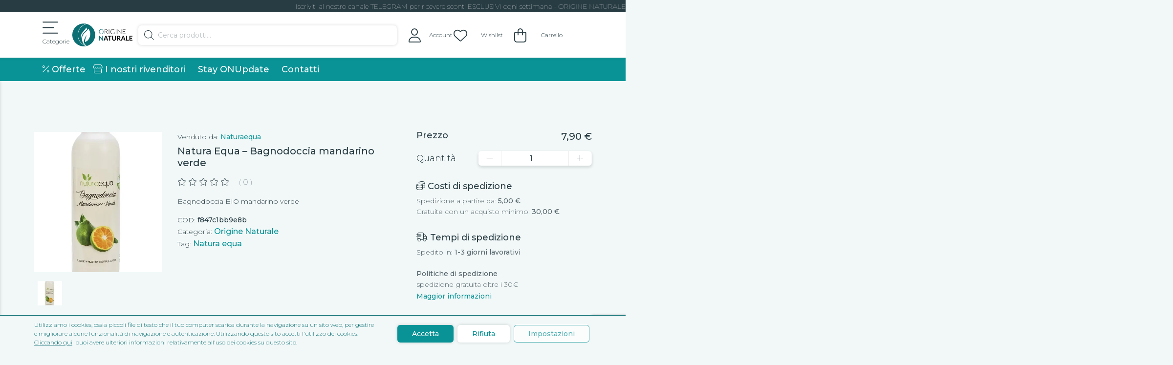

--- FILE ---
content_type: text/html; charset=UTF-8
request_url: https://originenaturale.com/negozio/origine-naturale/natura-equa-bagnodoccia-mandarino-verde/
body_size: 57359
content:
<!doctype html>
<html lang="it-IT">
<head>
    <meta charset="utf-8">
    <meta http-equiv="x-ua-compatible" content="ie=edge">
    <meta name="viewport" content="width=device-width, initial-scale=1, shrink-to-fit=no">
    <link rel="apple-touch-icon" sizes="180x180" href="/apple-touch-icon.png">
    <link rel="icon" type="image/png" sizes="32x32" href="/favicon-32x32.png">
    <link rel="icon" type="image/png" sizes="16x16" href="/favicon-16x16.png">
    <link rel="manifest" href="/site.webmanifest">
    <link rel="mask-icon" href="/safari-pinned-tab.svg" color="#008085">
    <meta name="msapplication-TileColor" content="#ffffff">
    <meta name="theme-color" content="#ffffff">
    <script data-cfasync="false" data-no-defer="1" data-no-minify="1" data-no-optimize="1">var ewww_webp_supported=!1;function check_webp_feature(A,e){var w;e=void 0!==e?e:function(){},ewww_webp_supported?e(ewww_webp_supported):((w=new Image).onload=function(){ewww_webp_supported=0<w.width&&0<w.height,e&&e(ewww_webp_supported)},w.onerror=function(){e&&e(!1)},w.src="data:image/webp;base64,"+{alpha:"UklGRkoAAABXRUJQVlA4WAoAAAAQAAAAAAAAAAAAQUxQSAwAAAARBxAR/Q9ERP8DAABWUDggGAAAABQBAJ0BKgEAAQAAAP4AAA3AAP7mtQAAAA=="}[A])}check_webp_feature("alpha");</script><script data-cfasync="false" data-no-defer="1" data-no-minify="1" data-no-optimize="1">var Arrive=function(c,w){"use strict";if(c.MutationObserver&&"undefined"!=typeof HTMLElement){var r,a=0,u=(r=HTMLElement.prototype.matches||HTMLElement.prototype.webkitMatchesSelector||HTMLElement.prototype.mozMatchesSelector||HTMLElement.prototype.msMatchesSelector,{matchesSelector:function(e,t){return e instanceof HTMLElement&&r.call(e,t)},addMethod:function(e,t,r){var a=e[t];e[t]=function(){return r.length==arguments.length?r.apply(this,arguments):"function"==typeof a?a.apply(this,arguments):void 0}},callCallbacks:function(e,t){t&&t.options.onceOnly&&1==t.firedElems.length&&(e=[e[0]]);for(var r,a=0;r=e[a];a++)r&&r.callback&&r.callback.call(r.elem,r.elem);t&&t.options.onceOnly&&1==t.firedElems.length&&t.me.unbindEventWithSelectorAndCallback.call(t.target,t.selector,t.callback)},checkChildNodesRecursively:function(e,t,r,a){for(var i,n=0;i=e[n];n++)r(i,t,a)&&a.push({callback:t.callback,elem:i}),0<i.childNodes.length&&u.checkChildNodesRecursively(i.childNodes,t,r,a)},mergeArrays:function(e,t){var r,a={};for(r in e)e.hasOwnProperty(r)&&(a[r]=e[r]);for(r in t)t.hasOwnProperty(r)&&(a[r]=t[r]);return a},toElementsArray:function(e){return e=void 0!==e&&("number"!=typeof e.length||e===c)?[e]:e}}),e=(l.prototype.addEvent=function(e,t,r,a){a={target:e,selector:t,options:r,callback:a,firedElems:[]};return this._beforeAdding&&this._beforeAdding(a),this._eventsBucket.push(a),a},l.prototype.removeEvent=function(e){for(var t,r=this._eventsBucket.length-1;t=this._eventsBucket[r];r--)e(t)&&(this._beforeRemoving&&this._beforeRemoving(t),(t=this._eventsBucket.splice(r,1))&&t.length&&(t[0].callback=null))},l.prototype.beforeAdding=function(e){this._beforeAdding=e},l.prototype.beforeRemoving=function(e){this._beforeRemoving=e},l),t=function(i,n){var o=new e,l=this,s={fireOnAttributesModification:!1};return o.beforeAdding(function(t){var e=t.target;e!==c.document&&e!==c||(e=document.getElementsByTagName("html")[0]);var r=new MutationObserver(function(e){n.call(this,e,t)}),a=i(t.options);r.observe(e,a),t.observer=r,t.me=l}),o.beforeRemoving(function(e){e.observer.disconnect()}),this.bindEvent=function(e,t,r){t=u.mergeArrays(s,t);for(var a=u.toElementsArray(this),i=0;i<a.length;i++)o.addEvent(a[i],e,t,r)},this.unbindEvent=function(){var r=u.toElementsArray(this);o.removeEvent(function(e){for(var t=0;t<r.length;t++)if(this===w||e.target===r[t])return!0;return!1})},this.unbindEventWithSelectorOrCallback=function(r){var a=u.toElementsArray(this),i=r,e="function"==typeof r?function(e){for(var t=0;t<a.length;t++)if((this===w||e.target===a[t])&&e.callback===i)return!0;return!1}:function(e){for(var t=0;t<a.length;t++)if((this===w||e.target===a[t])&&e.selector===r)return!0;return!1};o.removeEvent(e)},this.unbindEventWithSelectorAndCallback=function(r,a){var i=u.toElementsArray(this);o.removeEvent(function(e){for(var t=0;t<i.length;t++)if((this===w||e.target===i[t])&&e.selector===r&&e.callback===a)return!0;return!1})},this},i=new function(){var s={fireOnAttributesModification:!1,onceOnly:!1,existing:!1};function n(e,t,r){return!(!u.matchesSelector(e,t.selector)||(e._id===w&&(e._id=a++),-1!=t.firedElems.indexOf(e._id)))&&(t.firedElems.push(e._id),!0)}var c=(i=new t(function(e){var t={attributes:!1,childList:!0,subtree:!0};return e.fireOnAttributesModification&&(t.attributes=!0),t},function(e,i){e.forEach(function(e){var t=e.addedNodes,r=e.target,a=[];null!==t&&0<t.length?u.checkChildNodesRecursively(t,i,n,a):"attributes"===e.type&&n(r,i)&&a.push({callback:i.callback,elem:r}),u.callCallbacks(a,i)})})).bindEvent;return i.bindEvent=function(e,t,r){t=void 0===r?(r=t,s):u.mergeArrays(s,t);var a=u.toElementsArray(this);if(t.existing){for(var i=[],n=0;n<a.length;n++)for(var o=a[n].querySelectorAll(e),l=0;l<o.length;l++)i.push({callback:r,elem:o[l]});if(t.onceOnly&&i.length)return r.call(i[0].elem,i[0].elem);setTimeout(u.callCallbacks,1,i)}c.call(this,e,t,r)},i},o=new function(){var a={};function i(e,t){return u.matchesSelector(e,t.selector)}var n=(o=new t(function(){return{childList:!0,subtree:!0}},function(e,r){e.forEach(function(e){var t=e.removedNodes,e=[];null!==t&&0<t.length&&u.checkChildNodesRecursively(t,r,i,e),u.callCallbacks(e,r)})})).bindEvent;return o.bindEvent=function(e,t,r){t=void 0===r?(r=t,a):u.mergeArrays(a,t),n.call(this,e,t,r)},o};d(HTMLElement.prototype),d(NodeList.prototype),d(HTMLCollection.prototype),d(HTMLDocument.prototype),d(Window.prototype);var n={};return s(i,n,"unbindAllArrive"),s(o,n,"unbindAllLeave"),n}function l(){this._eventsBucket=[],this._beforeAdding=null,this._beforeRemoving=null}function s(e,t,r){u.addMethod(t,r,e.unbindEvent),u.addMethod(t,r,e.unbindEventWithSelectorOrCallback),u.addMethod(t,r,e.unbindEventWithSelectorAndCallback)}function d(e){e.arrive=i.bindEvent,s(i,e,"unbindArrive"),e.leave=o.bindEvent,s(o,e,"unbindLeave")}}(window,void 0),ewww_webp_supported=!1;function check_webp_feature(e,t){var r;ewww_webp_supported?t(ewww_webp_supported):((r=new Image).onload=function(){ewww_webp_supported=0<r.width&&0<r.height,t(ewww_webp_supported)},r.onerror=function(){t(!1)},r.src="data:image/webp;base64,"+{alpha:"UklGRkoAAABXRUJQVlA4WAoAAAAQAAAAAAAAAAAAQUxQSAwAAAARBxAR/Q9ERP8DAABWUDggGAAAABQBAJ0BKgEAAQAAAP4AAA3AAP7mtQAAAA==",animation:"UklGRlIAAABXRUJQVlA4WAoAAAASAAAAAAAAAAAAQU5JTQYAAAD/////AABBTk1GJgAAAAAAAAAAAAAAAAAAAGQAAABWUDhMDQAAAC8AAAAQBxAREYiI/gcA"}[e])}function ewwwLoadImages(e){if(e){for(var t=document.querySelectorAll(".batch-image img, .image-wrapper a, .ngg-pro-masonry-item a, .ngg-galleria-offscreen-seo-wrapper a"),r=0,a=t.length;r<a;r++)ewwwAttr(t[r],"data-src",t[r].getAttribute("data-webp")),ewwwAttr(t[r],"data-thumbnail",t[r].getAttribute("data-webp-thumbnail"));for(var i=document.querySelectorAll("div.woocommerce-product-gallery__image"),r=0,a=i.length;r<a;r++)ewwwAttr(i[r],"data-thumb",i[r].getAttribute("data-webp-thumb"))}for(var n=document.querySelectorAll("video"),r=0,a=n.length;r<a;r++)ewwwAttr(n[r],"poster",e?n[r].getAttribute("data-poster-webp"):n[r].getAttribute("data-poster-image"));for(var o,l=document.querySelectorAll("img.ewww_webp_lazy_load"),r=0,a=l.length;r<a;r++)e&&(ewwwAttr(l[r],"data-lazy-srcset",l[r].getAttribute("data-lazy-srcset-webp")),ewwwAttr(l[r],"data-srcset",l[r].getAttribute("data-srcset-webp")),ewwwAttr(l[r],"data-lazy-src",l[r].getAttribute("data-lazy-src-webp")),ewwwAttr(l[r],"data-src",l[r].getAttribute("data-src-webp")),ewwwAttr(l[r],"data-orig-file",l[r].getAttribute("data-webp-orig-file")),ewwwAttr(l[r],"data-medium-file",l[r].getAttribute("data-webp-medium-file")),ewwwAttr(l[r],"data-large-file",l[r].getAttribute("data-webp-large-file")),null!=(o=l[r].getAttribute("srcset"))&&!1!==o&&o.includes("R0lGOD")&&ewwwAttr(l[r],"src",l[r].getAttribute("data-lazy-src-webp"))),l[r].className=l[r].className.replace(/\bewww_webp_lazy_load\b/,"");for(var s=document.querySelectorAll(".ewww_webp"),r=0,a=s.length;r<a;r++)e?(ewwwAttr(s[r],"srcset",s[r].getAttribute("data-srcset-webp")),ewwwAttr(s[r],"src",s[r].getAttribute("data-src-webp")),ewwwAttr(s[r],"data-orig-file",s[r].getAttribute("data-webp-orig-file")),ewwwAttr(s[r],"data-medium-file",s[r].getAttribute("data-webp-medium-file")),ewwwAttr(s[r],"data-large-file",s[r].getAttribute("data-webp-large-file")),ewwwAttr(s[r],"data-large_image",s[r].getAttribute("data-webp-large_image")),ewwwAttr(s[r],"data-src",s[r].getAttribute("data-webp-src"))):(ewwwAttr(s[r],"srcset",s[r].getAttribute("data-srcset-img")),ewwwAttr(s[r],"src",s[r].getAttribute("data-src-img"))),s[r].className=s[r].className.replace(/\bewww_webp\b/,"ewww_webp_loaded");window.jQuery&&jQuery.fn.isotope&&jQuery.fn.imagesLoaded&&(jQuery(".fusion-posts-container-infinite").imagesLoaded(function(){jQuery(".fusion-posts-container-infinite").hasClass("isotope")&&jQuery(".fusion-posts-container-infinite").isotope()}),jQuery(".fusion-portfolio:not(.fusion-recent-works) .fusion-portfolio-wrapper").imagesLoaded(function(){jQuery(".fusion-portfolio:not(.fusion-recent-works) .fusion-portfolio-wrapper").isotope()}))}function ewwwWebPInit(e){ewwwLoadImages(e),ewwwNggLoadGalleries(e),document.arrive(".ewww_webp",function(){ewwwLoadImages(e)}),document.arrive(".ewww_webp_lazy_load",function(){ewwwLoadImages(e)}),document.arrive("videos",function(){ewwwLoadImages(e)}),"loading"==document.readyState?document.addEventListener("DOMContentLoaded",ewwwJSONParserInit):("undefined"!=typeof galleries&&ewwwNggParseGalleries(e),ewwwWooParseVariations(e))}function ewwwAttr(e,t,r){null!=r&&!1!==r&&e.setAttribute(t,r)}function ewwwJSONParserInit(){"undefined"!=typeof galleries&&check_webp_feature("alpha",ewwwNggParseGalleries),check_webp_feature("alpha",ewwwWooParseVariations)}function ewwwWooParseVariations(e){if(e)for(var t=document.querySelectorAll("form.variations_form"),r=0,a=t.length;r<a;r++){var i=t[r].getAttribute("data-product_variations"),n=!1;try{for(var o in i=JSON.parse(i))void 0!==i[o]&&void 0!==i[o].image&&(void 0!==i[o].image.src_webp&&(i[o].image.src=i[o].image.src_webp,n=!0),void 0!==i[o].image.srcset_webp&&(i[o].image.srcset=i[o].image.srcset_webp,n=!0),void 0!==i[o].image.full_src_webp&&(i[o].image.full_src=i[o].image.full_src_webp,n=!0),void 0!==i[o].image.gallery_thumbnail_src_webp&&(i[o].image.gallery_thumbnail_src=i[o].image.gallery_thumbnail_src_webp,n=!0),void 0!==i[o].image.thumb_src_webp&&(i[o].image.thumb_src=i[o].image.thumb_src_webp,n=!0));n&&ewwwAttr(t[r],"data-product_variations",JSON.stringify(i))}catch(e){}}}function ewwwNggParseGalleries(e){if(e)for(var t in galleries){var r=galleries[t];galleries[t].images_list=ewwwNggParseImageList(r.images_list)}}function ewwwNggLoadGalleries(e){e&&document.addEventListener("ngg.galleria.themeadded",function(e,t){window.ngg_galleria._create_backup=window.ngg_galleria.create,window.ngg_galleria.create=function(e,t){var r=$(e).data("id");return galleries["gallery_"+r].images_list=ewwwNggParseImageList(galleries["gallery_"+r].images_list),window.ngg_galleria._create_backup(e,t)}})}function ewwwNggParseImageList(e){for(var t in e){var r=e[t];if(void 0!==r["image-webp"]&&(e[t].image=r["image-webp"],delete e[t]["image-webp"]),void 0!==r["thumb-webp"]&&(e[t].thumb=r["thumb-webp"],delete e[t]["thumb-webp"]),void 0!==r.full_image_webp&&(e[t].full_image=r.full_image_webp,delete e[t].full_image_webp),void 0!==r.srcsets)for(var a in r.srcsets)nggSrcset=r.srcsets[a],void 0!==r.srcsets[a+"-webp"]&&(e[t].srcsets[a]=r.srcsets[a+"-webp"],delete e[t].srcsets[a+"-webp"]);if(void 0!==r.full_srcsets)for(var i in r.full_srcsets)nggFSrcset=r.full_srcsets[i],void 0!==r.full_srcsets[i+"-webp"]&&(e[t].full_srcsets[i]=r.full_srcsets[i+"-webp"],delete e[t].full_srcsets[i+"-webp"])}return e}check_webp_feature("alpha",ewwwWebPInit);</script>				<script>document.documentElement.className = document.documentElement.className + ' yes-js js_active js'</script>
			<title>Natura Equa &#8211; Bagnodoccia mandarino verde &#8211; Origine Naturale</title>
<meta name='robots' content='max-image-preview:large, max-snippet:-1, max-video-preview:-1' />

<!-- Google Tag Manager for WordPress by gtm4wp.com -->
<script data-cfasync="false" data-pagespeed-no-defer>
	var gtm4wp_datalayer_name = "dataLayer";
	var dataLayer = dataLayer || [];
	const gtm4wp_use_sku_instead = false;
	const gtm4wp_currency = 'EUR';
	const gtm4wp_product_per_impression = 15;
	const gtm4wp_clear_ecommerce = false;
</script>
<!-- End Google Tag Manager for WordPress by gtm4wp.com --><link rel="canonical" href="https://originenaturale.com/negozio/origine-naturale/natura-equa-bagnodoccia-mandarino-verde/">
<meta name="description" content="Bagnodoccia BIO mandarino verde">
<meta property="og:title" content="Natura Equa &#8211; Bagnodoccia mandarino verde &#8211; Origine Naturale">
<meta property="og:type" content="product">
<meta property="og:image" content="https://originenaturale.com/wp-content/uploads/2022/10/24_24_3c31.jpg">
<meta property="og:image:width" content="500">
<meta property="og:image:height" content="550">
<meta property="og:image:alt" content="24_24_3c31">
<meta property="og:description" content="Bagnodoccia BIO mandarino verde">
<meta property="og:url" content="https://originenaturale.com/negozio/origine-naturale/natura-equa-bagnodoccia-mandarino-verde/">
<meta property="og:locale" content="it_IT">
<meta property="og:site_name" content="Origine Naturale">
<meta property="article:published_time" content="2022-10-06T10:18:07+02:00">
<meta property="article:modified_time" content="2022-11-24T12:52:06+01:00">
<meta property="og:updated_time" content="2022-11-24T12:52:06+01:00">
<meta property="product:price:amount" content="7.9">
<meta property="product:price:currency" content="EUR">
<meta property="og:availability" content="instock">
<meta property="og:type" content="product">
<meta name="twitter:card" content="summary_large_image">
<meta name="twitter:image" content="https://originenaturale.com/wp-content/uploads/2022/10/24_24_3c31.jpg">
<link rel="alternate" type="application/rss+xml" title="Origine Naturale &raquo; Natura Equa &#8211; Bagnodoccia mandarino verde Feed dei commenti" href="https://originenaturale.com/negozio/origine-naturale/natura-equa-bagnodoccia-mandarino-verde/feed/" />
<script>
window._wpemojiSettings = {"baseUrl":"https:\/\/s.w.org\/images\/core\/emoji\/15.0.3\/72x72\/","ext":".png","svgUrl":"https:\/\/s.w.org\/images\/core\/emoji\/15.0.3\/svg\/","svgExt":".svg","source":{"concatemoji":"https:\/\/originenaturale.com\/wp-includes\/js\/wp-emoji-release.min.js?ver=6.5.5"}};
/*! This file is auto-generated */
!function(i,n){var o,s,e;function c(e){try{var t={supportTests:e,timestamp:(new Date).valueOf()};sessionStorage.setItem(o,JSON.stringify(t))}catch(e){}}function p(e,t,n){e.clearRect(0,0,e.canvas.width,e.canvas.height),e.fillText(t,0,0);var t=new Uint32Array(e.getImageData(0,0,e.canvas.width,e.canvas.height).data),r=(e.clearRect(0,0,e.canvas.width,e.canvas.height),e.fillText(n,0,0),new Uint32Array(e.getImageData(0,0,e.canvas.width,e.canvas.height).data));return t.every(function(e,t){return e===r[t]})}function u(e,t,n){switch(t){case"flag":return n(e,"\ud83c\udff3\ufe0f\u200d\u26a7\ufe0f","\ud83c\udff3\ufe0f\u200b\u26a7\ufe0f")?!1:!n(e,"\ud83c\uddfa\ud83c\uddf3","\ud83c\uddfa\u200b\ud83c\uddf3")&&!n(e,"\ud83c\udff4\udb40\udc67\udb40\udc62\udb40\udc65\udb40\udc6e\udb40\udc67\udb40\udc7f","\ud83c\udff4\u200b\udb40\udc67\u200b\udb40\udc62\u200b\udb40\udc65\u200b\udb40\udc6e\u200b\udb40\udc67\u200b\udb40\udc7f");case"emoji":return!n(e,"\ud83d\udc26\u200d\u2b1b","\ud83d\udc26\u200b\u2b1b")}return!1}function f(e,t,n){var r="undefined"!=typeof WorkerGlobalScope&&self instanceof WorkerGlobalScope?new OffscreenCanvas(300,150):i.createElement("canvas"),a=r.getContext("2d",{willReadFrequently:!0}),o=(a.textBaseline="top",a.font="600 32px Arial",{});return e.forEach(function(e){o[e]=t(a,e,n)}),o}function t(e){var t=i.createElement("script");t.src=e,t.defer=!0,i.head.appendChild(t)}"undefined"!=typeof Promise&&(o="wpEmojiSettingsSupports",s=["flag","emoji"],n.supports={everything:!0,everythingExceptFlag:!0},e=new Promise(function(e){i.addEventListener("DOMContentLoaded",e,{once:!0})}),new Promise(function(t){var n=function(){try{var e=JSON.parse(sessionStorage.getItem(o));if("object"==typeof e&&"number"==typeof e.timestamp&&(new Date).valueOf()<e.timestamp+604800&&"object"==typeof e.supportTests)return e.supportTests}catch(e){}return null}();if(!n){if("undefined"!=typeof Worker&&"undefined"!=typeof OffscreenCanvas&&"undefined"!=typeof URL&&URL.createObjectURL&&"undefined"!=typeof Blob)try{var e="postMessage("+f.toString()+"("+[JSON.stringify(s),u.toString(),p.toString()].join(",")+"));",r=new Blob([e],{type:"text/javascript"}),a=new Worker(URL.createObjectURL(r),{name:"wpTestEmojiSupports"});return void(a.onmessage=function(e){c(n=e.data),a.terminate(),t(n)})}catch(e){}c(n=f(s,u,p))}t(n)}).then(function(e){for(var t in e)n.supports[t]=e[t],n.supports.everything=n.supports.everything&&n.supports[t],"flag"!==t&&(n.supports.everythingExceptFlag=n.supports.everythingExceptFlag&&n.supports[t]);n.supports.everythingExceptFlag=n.supports.everythingExceptFlag&&!n.supports.flag,n.DOMReady=!1,n.readyCallback=function(){n.DOMReady=!0}}).then(function(){return e}).then(function(){var e;n.supports.everything||(n.readyCallback(),(e=n.source||{}).concatemoji?t(e.concatemoji):e.wpemoji&&e.twemoji&&(t(e.twemoji),t(e.wpemoji)))}))}((window,document),window._wpemojiSettings);
</script>
<link rel='stylesheet' id='dashicons-css' href='https://originenaturale.com/wp-includes/css/dashicons.min.css?ver=6.5.5' media='all' />
<style id='dashicons-inline-css'>
[data-font="Dashicons"]:before {font-family: 'Dashicons' !important;content: attr(data-icon) !important;speak: none !important;font-weight: normal !important;font-variant: normal !important;text-transform: none !important;line-height: 1 !important;font-style: normal !important;-webkit-font-smoothing: antialiased !important;-moz-osx-font-smoothing: grayscale !important;}
</style>
<link rel='stylesheet' id='dokan-fontawesome-css' href='https://originenaturale.com/wp-content/plugins/dokan-lite/assets/vendors/font-awesome/css/font-awesome.min.css?ver=3.11.3' media='all' />
<style id='wp-emoji-styles-inline-css'>

	img.wp-smiley, img.emoji {
		display: inline !important;
		border: none !important;
		box-shadow: none !important;
		height: 1em !important;
		width: 1em !important;
		margin: 0 0.07em !important;
		vertical-align: -0.1em !important;
		background: none !important;
		padding: 0 !important;
	}
</style>
<link rel='stylesheet' id='wp-block-library-css' href='https://originenaturale.com/wp-includes/css/dist/block-library/style.min.css?ver=6.5.5' media='all' />
<link rel='stylesheet' id='jquery-selectBox-css' href='https://originenaturale.com/wp-content/plugins/yith-woocommerce-wishlist/assets/css/jquery.selectBox.css?ver=1.2.0' media='all' />
<link rel='stylesheet' id='woocommerce_prettyPhoto_css-css' href='//originenaturale.com/wp-content/plugins/woocommerce/assets/css/prettyPhoto.css?ver=3.1.6' media='all' />
<link rel='stylesheet' id='yith-wcwl-main-css' href='https://originenaturale.com/wp-content/plugins/yith-woocommerce-wishlist/assets/css/style.css?ver=4.2.0' media='all' />
<style id='yith-wcwl-main-inline-css'>
 :root { --color-add-to-wishlist-background: #333333; --color-add-to-wishlist-text: #FFFFFF; --color-add-to-wishlist-border: #333333; --color-add-to-wishlist-background-hover: #333333; --color-add-to-wishlist-text-hover: #FFFFFF; --color-add-to-wishlist-border-hover: #333333; --rounded-corners-radius: 16px; --color-add-to-cart-background: #333333; --color-add-to-cart-text: #FFFFFF; --color-add-to-cart-border: #333333; --color-add-to-cart-background-hover: #4F4F4F; --color-add-to-cart-text-hover: #FFFFFF; --color-add-to-cart-border-hover: #4F4F4F; --add-to-cart-rounded-corners-radius: 16px; --color-button-style-1-background: #333333; --color-button-style-1-text: #FFFFFF; --color-button-style-1-border: #333333; --color-button-style-1-background-hover: #4F4F4F; --color-button-style-1-text-hover: #FFFFFF; --color-button-style-1-border-hover: #4F4F4F; --color-button-style-2-background: #333333; --color-button-style-2-text: #FFFFFF; --color-button-style-2-border: #333333; --color-button-style-2-background-hover: #4F4F4F; --color-button-style-2-text-hover: #FFFFFF; --color-button-style-2-border-hover: #4F4F4F; --color-wishlist-table-background: #FFFFFF; --color-wishlist-table-text: #6d6c6c; --color-wishlist-table-border: #FFFFFF; --color-headers-background: #F4F4F4; --color-share-button-color: #FFFFFF; --color-share-button-color-hover: #FFFFFF; --color-fb-button-background: #39599E; --color-fb-button-background-hover: #595A5A; --color-tw-button-background: #45AFE2; --color-tw-button-background-hover: #595A5A; --color-pr-button-background: #AB2E31; --color-pr-button-background-hover: #595A5A; --color-em-button-background: #FBB102; --color-em-button-background-hover: #595A5A; --color-wa-button-background: #00A901; --color-wa-button-background-hover: #595A5A; --feedback-duration: 3s } 
 :root { --color-add-to-wishlist-background: #333333; --color-add-to-wishlist-text: #FFFFFF; --color-add-to-wishlist-border: #333333; --color-add-to-wishlist-background-hover: #333333; --color-add-to-wishlist-text-hover: #FFFFFF; --color-add-to-wishlist-border-hover: #333333; --rounded-corners-radius: 16px; --color-add-to-cart-background: #333333; --color-add-to-cart-text: #FFFFFF; --color-add-to-cart-border: #333333; --color-add-to-cart-background-hover: #4F4F4F; --color-add-to-cart-text-hover: #FFFFFF; --color-add-to-cart-border-hover: #4F4F4F; --add-to-cart-rounded-corners-radius: 16px; --color-button-style-1-background: #333333; --color-button-style-1-text: #FFFFFF; --color-button-style-1-border: #333333; --color-button-style-1-background-hover: #4F4F4F; --color-button-style-1-text-hover: #FFFFFF; --color-button-style-1-border-hover: #4F4F4F; --color-button-style-2-background: #333333; --color-button-style-2-text: #FFFFFF; --color-button-style-2-border: #333333; --color-button-style-2-background-hover: #4F4F4F; --color-button-style-2-text-hover: #FFFFFF; --color-button-style-2-border-hover: #4F4F4F; --color-wishlist-table-background: #FFFFFF; --color-wishlist-table-text: #6d6c6c; --color-wishlist-table-border: #FFFFFF; --color-headers-background: #F4F4F4; --color-share-button-color: #FFFFFF; --color-share-button-color-hover: #FFFFFF; --color-fb-button-background: #39599E; --color-fb-button-background-hover: #595A5A; --color-tw-button-background: #45AFE2; --color-tw-button-background-hover: #595A5A; --color-pr-button-background: #AB2E31; --color-pr-button-background-hover: #595A5A; --color-em-button-background: #FBB102; --color-em-button-background-hover: #595A5A; --color-wa-button-background: #00A901; --color-wa-button-background-hover: #595A5A; --feedback-duration: 3s } 
</style>
<style id='global-styles-inline-css'>
body{--wp--preset--color--black: #000000;--wp--preset--color--cyan-bluish-gray: #abb8c3;--wp--preset--color--white: #ffffff;--wp--preset--color--pale-pink: #f78da7;--wp--preset--color--vivid-red: #cf2e2e;--wp--preset--color--luminous-vivid-orange: #ff6900;--wp--preset--color--luminous-vivid-amber: #fcb900;--wp--preset--color--light-green-cyan: #7bdcb5;--wp--preset--color--vivid-green-cyan: #00d084;--wp--preset--color--pale-cyan-blue: #8ed1fc;--wp--preset--color--vivid-cyan-blue: #0693e3;--wp--preset--color--vivid-purple: #9b51e0;--wp--preset--gradient--vivid-cyan-blue-to-vivid-purple: linear-gradient(135deg,rgba(6,147,227,1) 0%,rgb(155,81,224) 100%);--wp--preset--gradient--light-green-cyan-to-vivid-green-cyan: linear-gradient(135deg,rgb(122,220,180) 0%,rgb(0,208,130) 100%);--wp--preset--gradient--luminous-vivid-amber-to-luminous-vivid-orange: linear-gradient(135deg,rgba(252,185,0,1) 0%,rgba(255,105,0,1) 100%);--wp--preset--gradient--luminous-vivid-orange-to-vivid-red: linear-gradient(135deg,rgba(255,105,0,1) 0%,rgb(207,46,46) 100%);--wp--preset--gradient--very-light-gray-to-cyan-bluish-gray: linear-gradient(135deg,rgb(238,238,238) 0%,rgb(169,184,195) 100%);--wp--preset--gradient--cool-to-warm-spectrum: linear-gradient(135deg,rgb(74,234,220) 0%,rgb(151,120,209) 20%,rgb(207,42,186) 40%,rgb(238,44,130) 60%,rgb(251,105,98) 80%,rgb(254,248,76) 100%);--wp--preset--gradient--blush-light-purple: linear-gradient(135deg,rgb(255,206,236) 0%,rgb(152,150,240) 100%);--wp--preset--gradient--blush-bordeaux: linear-gradient(135deg,rgb(254,205,165) 0%,rgb(254,45,45) 50%,rgb(107,0,62) 100%);--wp--preset--gradient--luminous-dusk: linear-gradient(135deg,rgb(255,203,112) 0%,rgb(199,81,192) 50%,rgb(65,88,208) 100%);--wp--preset--gradient--pale-ocean: linear-gradient(135deg,rgb(255,245,203) 0%,rgb(182,227,212) 50%,rgb(51,167,181) 100%);--wp--preset--gradient--electric-grass: linear-gradient(135deg,rgb(202,248,128) 0%,rgb(113,206,126) 100%);--wp--preset--gradient--midnight: linear-gradient(135deg,rgb(2,3,129) 0%,rgb(40,116,252) 100%);--wp--preset--font-size--small: 13px;--wp--preset--font-size--medium: 20px;--wp--preset--font-size--large: 36px;--wp--preset--font-size--x-large: 42px;--wp--preset--spacing--20: 0.44rem;--wp--preset--spacing--30: 0.67rem;--wp--preset--spacing--40: 1rem;--wp--preset--spacing--50: 1.5rem;--wp--preset--spacing--60: 2.25rem;--wp--preset--spacing--70: 3.38rem;--wp--preset--spacing--80: 5.06rem;--wp--preset--shadow--natural: 6px 6px 9px rgba(0, 0, 0, 0.2);--wp--preset--shadow--deep: 12px 12px 50px rgba(0, 0, 0, 0.4);--wp--preset--shadow--sharp: 6px 6px 0px rgba(0, 0, 0, 0.2);--wp--preset--shadow--outlined: 6px 6px 0px -3px rgba(255, 255, 255, 1), 6px 6px rgba(0, 0, 0, 1);--wp--preset--shadow--crisp: 6px 6px 0px rgba(0, 0, 0, 1);}body { margin: 0; }.wp-site-blocks > .alignleft { float: left; margin-right: 2em; }.wp-site-blocks > .alignright { float: right; margin-left: 2em; }.wp-site-blocks > .aligncenter { justify-content: center; margin-left: auto; margin-right: auto; }:where(.is-layout-flex){gap: 0.5em;}:where(.is-layout-grid){gap: 0.5em;}body .is-layout-flow > .alignleft{float: left;margin-inline-start: 0;margin-inline-end: 2em;}body .is-layout-flow > .alignright{float: right;margin-inline-start: 2em;margin-inline-end: 0;}body .is-layout-flow > .aligncenter{margin-left: auto !important;margin-right: auto !important;}body .is-layout-constrained > .alignleft{float: left;margin-inline-start: 0;margin-inline-end: 2em;}body .is-layout-constrained > .alignright{float: right;margin-inline-start: 2em;margin-inline-end: 0;}body .is-layout-constrained > .aligncenter{margin-left: auto !important;margin-right: auto !important;}body .is-layout-constrained > :where(:not(.alignleft):not(.alignright):not(.alignfull)){margin-left: auto !important;margin-right: auto !important;}body .is-layout-flex{display: flex;}body .is-layout-flex{flex-wrap: wrap;align-items: center;}body .is-layout-flex > *{margin: 0;}body .is-layout-grid{display: grid;}body .is-layout-grid > *{margin: 0;}body{padding-top: 0px;padding-right: 0px;padding-bottom: 0px;padding-left: 0px;}a:where(:not(.wp-element-button)){text-decoration: underline;}.wp-element-button, .wp-block-button__link{background-color: #32373c;border-width: 0;color: #fff;font-family: inherit;font-size: inherit;line-height: inherit;padding: calc(0.667em + 2px) calc(1.333em + 2px);text-decoration: none;}.has-black-color{color: var(--wp--preset--color--black) !important;}.has-cyan-bluish-gray-color{color: var(--wp--preset--color--cyan-bluish-gray) !important;}.has-white-color{color: var(--wp--preset--color--white) !important;}.has-pale-pink-color{color: var(--wp--preset--color--pale-pink) !important;}.has-vivid-red-color{color: var(--wp--preset--color--vivid-red) !important;}.has-luminous-vivid-orange-color{color: var(--wp--preset--color--luminous-vivid-orange) !important;}.has-luminous-vivid-amber-color{color: var(--wp--preset--color--luminous-vivid-amber) !important;}.has-light-green-cyan-color{color: var(--wp--preset--color--light-green-cyan) !important;}.has-vivid-green-cyan-color{color: var(--wp--preset--color--vivid-green-cyan) !important;}.has-pale-cyan-blue-color{color: var(--wp--preset--color--pale-cyan-blue) !important;}.has-vivid-cyan-blue-color{color: var(--wp--preset--color--vivid-cyan-blue) !important;}.has-vivid-purple-color{color: var(--wp--preset--color--vivid-purple) !important;}.has-black-background-color{background-color: var(--wp--preset--color--black) !important;}.has-cyan-bluish-gray-background-color{background-color: var(--wp--preset--color--cyan-bluish-gray) !important;}.has-white-background-color{background-color: var(--wp--preset--color--white) !important;}.has-pale-pink-background-color{background-color: var(--wp--preset--color--pale-pink) !important;}.has-vivid-red-background-color{background-color: var(--wp--preset--color--vivid-red) !important;}.has-luminous-vivid-orange-background-color{background-color: var(--wp--preset--color--luminous-vivid-orange) !important;}.has-luminous-vivid-amber-background-color{background-color: var(--wp--preset--color--luminous-vivid-amber) !important;}.has-light-green-cyan-background-color{background-color: var(--wp--preset--color--light-green-cyan) !important;}.has-vivid-green-cyan-background-color{background-color: var(--wp--preset--color--vivid-green-cyan) !important;}.has-pale-cyan-blue-background-color{background-color: var(--wp--preset--color--pale-cyan-blue) !important;}.has-vivid-cyan-blue-background-color{background-color: var(--wp--preset--color--vivid-cyan-blue) !important;}.has-vivid-purple-background-color{background-color: var(--wp--preset--color--vivid-purple) !important;}.has-black-border-color{border-color: var(--wp--preset--color--black) !important;}.has-cyan-bluish-gray-border-color{border-color: var(--wp--preset--color--cyan-bluish-gray) !important;}.has-white-border-color{border-color: var(--wp--preset--color--white) !important;}.has-pale-pink-border-color{border-color: var(--wp--preset--color--pale-pink) !important;}.has-vivid-red-border-color{border-color: var(--wp--preset--color--vivid-red) !important;}.has-luminous-vivid-orange-border-color{border-color: var(--wp--preset--color--luminous-vivid-orange) !important;}.has-luminous-vivid-amber-border-color{border-color: var(--wp--preset--color--luminous-vivid-amber) !important;}.has-light-green-cyan-border-color{border-color: var(--wp--preset--color--light-green-cyan) !important;}.has-vivid-green-cyan-border-color{border-color: var(--wp--preset--color--vivid-green-cyan) !important;}.has-pale-cyan-blue-border-color{border-color: var(--wp--preset--color--pale-cyan-blue) !important;}.has-vivid-cyan-blue-border-color{border-color: var(--wp--preset--color--vivid-cyan-blue) !important;}.has-vivid-purple-border-color{border-color: var(--wp--preset--color--vivid-purple) !important;}.has-vivid-cyan-blue-to-vivid-purple-gradient-background{background: var(--wp--preset--gradient--vivid-cyan-blue-to-vivid-purple) !important;}.has-light-green-cyan-to-vivid-green-cyan-gradient-background{background: var(--wp--preset--gradient--light-green-cyan-to-vivid-green-cyan) !important;}.has-luminous-vivid-amber-to-luminous-vivid-orange-gradient-background{background: var(--wp--preset--gradient--luminous-vivid-amber-to-luminous-vivid-orange) !important;}.has-luminous-vivid-orange-to-vivid-red-gradient-background{background: var(--wp--preset--gradient--luminous-vivid-orange-to-vivid-red) !important;}.has-very-light-gray-to-cyan-bluish-gray-gradient-background{background: var(--wp--preset--gradient--very-light-gray-to-cyan-bluish-gray) !important;}.has-cool-to-warm-spectrum-gradient-background{background: var(--wp--preset--gradient--cool-to-warm-spectrum) !important;}.has-blush-light-purple-gradient-background{background: var(--wp--preset--gradient--blush-light-purple) !important;}.has-blush-bordeaux-gradient-background{background: var(--wp--preset--gradient--blush-bordeaux) !important;}.has-luminous-dusk-gradient-background{background: var(--wp--preset--gradient--luminous-dusk) !important;}.has-pale-ocean-gradient-background{background: var(--wp--preset--gradient--pale-ocean) !important;}.has-electric-grass-gradient-background{background: var(--wp--preset--gradient--electric-grass) !important;}.has-midnight-gradient-background{background: var(--wp--preset--gradient--midnight) !important;}.has-small-font-size{font-size: var(--wp--preset--font-size--small) !important;}.has-medium-font-size{font-size: var(--wp--preset--font-size--medium) !important;}.has-large-font-size{font-size: var(--wp--preset--font-size--large) !important;}.has-x-large-font-size{font-size: var(--wp--preset--font-size--x-large) !important;}
.wp-block-navigation a:where(:not(.wp-element-button)){color: inherit;}
:where(.wp-block-post-template.is-layout-flex){gap: 1.25em;}:where(.wp-block-post-template.is-layout-grid){gap: 1.25em;}
:where(.wp-block-columns.is-layout-flex){gap: 2em;}:where(.wp-block-columns.is-layout-grid){gap: 2em;}
.wp-block-pullquote{font-size: 1.5em;line-height: 1.6;}
</style>
<link rel='stylesheet' id='contact-form-7-css' href='https://originenaturale.com/wp-content/plugins/contact-form-7/includes/css/styles.css?ver=5.9.5' media='all' />
<link rel='stylesheet' id='cartbounty-css' href='https://originenaturale.com/wp-content/plugins/woo-save-abandoned-carts/public/css/cartbounty-public.css?ver=8.4' media='all' />
<link rel='stylesheet' id='woocommerce-layout-css' href='https://originenaturale.com/wp-content/plugins/woocommerce/assets/css/woocommerce-layout.css?ver=8.9.2' media='all' />
<link rel='stylesheet' id='woocommerce-smallscreen-css' href='https://originenaturale.com/wp-content/plugins/woocommerce/assets/css/woocommerce-smallscreen.css?ver=8.9.2' media='only screen and (max-width: 768px)' />
<link rel='stylesheet' id='woocommerce-general-css' href='https://originenaturale.com/wp-content/plugins/woocommerce/assets/css/woocommerce.css?ver=8.9.2' media='all' />
<style id='woocommerce-inline-inline-css'>
.woocommerce form .form-row .required { visibility: visible; }
</style>
<link rel='stylesheet' id='dokan-store-support-styles-css' href='https://originenaturale.com/wp-content/plugins/dokan-pro/modules/store-support/assets/css/style.css?ver=3.11.1' media='all' />
<link rel='stylesheet' id='woosb-frontend-css' href='https://originenaturale.com/wp-content/plugins/woo-product-bundle/assets/css/frontend.css?ver=8.1.7' media='all' />
<link rel='stylesheet' id='dgwt-wcas-style-css' href='https://originenaturale.com/wp-content/plugins/ajax-search-for-woocommerce-premium/assets/css/style.min.css?ver=1.28.0' media='all' />
<link rel='stylesheet' id='dokan-style-css' href='https://originenaturale.com/wp-content/plugins/dokan-lite/assets/css/style.css?ver=1748164718' media='all' />
<link rel='stylesheet' id='dokan-modal-css' href='https://originenaturale.com/wp-content/plugins/dokan-lite/assets/vendors/izimodal/iziModal.min.css?ver=1748164719' media='all' />
<link rel='stylesheet' id='dokan-select2-css-css' href='https://originenaturale.com/wp-content/plugins/dokan-lite/assets/vendors/select2/select2.css?ver=3.11.3' media='all' />
<link rel='stylesheet' id='woo_discount_pro_style-css' href='https://originenaturale.com/wp-content/plugins/woo-discount-rules-pro/Assets/Css/awdr_style.min.css?ver=2.6.5' media='all' />
<link rel='stylesheet' id='app/0-css' href='https://originenaturale.com/wp-content/themes/originenaturale/public/css/app.9b50af.css' media='all' />
<link rel='stylesheet' id='cwginstock_frontend_css-css' href='https://originenaturale.com/wp-content/plugins/back-in-stock-notifier-for-woocommerce/assets/css/frontend.min.css?ver=5.7.8' media='' />
<link rel='stylesheet' id='cwginstock_bootstrap-css' href='https://originenaturale.com/wp-content/plugins/back-in-stock-notifier-for-woocommerce/assets/css/bootstrap.min.css?ver=5.7.8' media='' />
<link rel='stylesheet' id='moove_gdpr_frontend-css' href='https://originenaturale.com/wp-content/plugins/gdpr-cookie-compliance/dist/styles/gdpr-main-nf.css?ver=4.15.7' media='all' />
<style id='moove_gdpr_frontend-inline-css'>
				#moove_gdpr_cookie_modal .moove-gdpr-modal-content .moove-gdpr-tab-main h3.tab-title, 
				#moove_gdpr_cookie_modal .moove-gdpr-modal-content .moove-gdpr-tab-main span.tab-title,
				#moove_gdpr_cookie_modal .moove-gdpr-modal-content .moove-gdpr-modal-left-content #moove-gdpr-menu li a, 
				#moove_gdpr_cookie_modal .moove-gdpr-modal-content .moove-gdpr-modal-left-content #moove-gdpr-menu li button,
				#moove_gdpr_cookie_modal .moove-gdpr-modal-content .moove-gdpr-modal-left-content .moove-gdpr-branding-cnt a,
				#moove_gdpr_cookie_modal .moove-gdpr-modal-content .moove-gdpr-modal-footer-content .moove-gdpr-button-holder a.mgbutton, 
				#moove_gdpr_cookie_modal .moove-gdpr-modal-content .moove-gdpr-modal-footer-content .moove-gdpr-button-holder button.mgbutton,
				#moove_gdpr_cookie_modal .cookie-switch .cookie-slider:after, 
				#moove_gdpr_cookie_modal .cookie-switch .slider:after, 
				#moove_gdpr_cookie_modal .switch .cookie-slider:after, 
				#moove_gdpr_cookie_modal .switch .slider:after,
				#moove_gdpr_cookie_info_bar .moove-gdpr-info-bar-container .moove-gdpr-info-bar-content p, 
				#moove_gdpr_cookie_info_bar .moove-gdpr-info-bar-container .moove-gdpr-info-bar-content p a,
				#moove_gdpr_cookie_info_bar .moove-gdpr-info-bar-container .moove-gdpr-info-bar-content a.mgbutton, 
				#moove_gdpr_cookie_info_bar .moove-gdpr-info-bar-container .moove-gdpr-info-bar-content button.mgbutton,
				#moove_gdpr_cookie_modal .moove-gdpr-modal-content .moove-gdpr-tab-main .moove-gdpr-tab-main-content h1, 
				#moove_gdpr_cookie_modal .moove-gdpr-modal-content .moove-gdpr-tab-main .moove-gdpr-tab-main-content h2, 
				#moove_gdpr_cookie_modal .moove-gdpr-modal-content .moove-gdpr-tab-main .moove-gdpr-tab-main-content h3, 
				#moove_gdpr_cookie_modal .moove-gdpr-modal-content .moove-gdpr-tab-main .moove-gdpr-tab-main-content h4, 
				#moove_gdpr_cookie_modal .moove-gdpr-modal-content .moove-gdpr-tab-main .moove-gdpr-tab-main-content h5, 
				#moove_gdpr_cookie_modal .moove-gdpr-modal-content .moove-gdpr-tab-main .moove-gdpr-tab-main-content h6,
				#moove_gdpr_cookie_modal .moove-gdpr-modal-content.moove_gdpr_modal_theme_v2 .moove-gdpr-modal-title .tab-title,
				#moove_gdpr_cookie_modal .moove-gdpr-modal-content.moove_gdpr_modal_theme_v2 .moove-gdpr-tab-main h3.tab-title, 
				#moove_gdpr_cookie_modal .moove-gdpr-modal-content.moove_gdpr_modal_theme_v2 .moove-gdpr-tab-main span.tab-title,
				#moove_gdpr_cookie_modal .moove-gdpr-modal-content.moove_gdpr_modal_theme_v2 .moove-gdpr-branding-cnt a {
				 	font-weight: inherit				}
			#moove_gdpr_cookie_modal,#moove_gdpr_cookie_info_bar,.gdpr_cookie_settings_shortcode_content{font-family:inherit}#moove_gdpr_save_popup_settings_button{background-color:#373737;color:#fff}#moove_gdpr_save_popup_settings_button:hover{background-color:#000}#moove_gdpr_cookie_info_bar .moove-gdpr-info-bar-container .moove-gdpr-info-bar-content a.mgbutton,#moove_gdpr_cookie_info_bar .moove-gdpr-info-bar-container .moove-gdpr-info-bar-content button.mgbutton{background-color:#099396}#moove_gdpr_cookie_modal .moove-gdpr-modal-content .moove-gdpr-modal-footer-content .moove-gdpr-button-holder a.mgbutton,#moove_gdpr_cookie_modal .moove-gdpr-modal-content .moove-gdpr-modal-footer-content .moove-gdpr-button-holder button.mgbutton,.gdpr_cookie_settings_shortcode_content .gdpr-shr-button.button-green{background-color:#099396;border-color:#099396}#moove_gdpr_cookie_modal .moove-gdpr-modal-content .moove-gdpr-modal-footer-content .moove-gdpr-button-holder a.mgbutton:hover,#moove_gdpr_cookie_modal .moove-gdpr-modal-content .moove-gdpr-modal-footer-content .moove-gdpr-button-holder button.mgbutton:hover,.gdpr_cookie_settings_shortcode_content .gdpr-shr-button.button-green:hover{background-color:#fff;color:#099396}#moove_gdpr_cookie_modal .moove-gdpr-modal-content .moove-gdpr-modal-close i,#moove_gdpr_cookie_modal .moove-gdpr-modal-content .moove-gdpr-modal-close span.gdpr-icon{background-color:#099396;border:1px solid #099396}#moove_gdpr_cookie_info_bar span.change-settings-button.focus-g,#moove_gdpr_cookie_info_bar span.change-settings-button:focus,#moove_gdpr_cookie_info_bar button.change-settings-button.focus-g,#moove_gdpr_cookie_info_bar button.change-settings-button:focus{-webkit-box-shadow:0 0 1px 3px #099396;-moz-box-shadow:0 0 1px 3px #099396;box-shadow:0 0 1px 3px #099396}#moove_gdpr_cookie_modal .moove-gdpr-modal-content .moove-gdpr-modal-close i:hover,#moove_gdpr_cookie_modal .moove-gdpr-modal-content .moove-gdpr-modal-close span.gdpr-icon:hover,#moove_gdpr_cookie_info_bar span[data-href]>u.change-settings-button{color:#099396}#moove_gdpr_cookie_modal .moove-gdpr-modal-content .moove-gdpr-modal-left-content #moove-gdpr-menu li.menu-item-selected a span.gdpr-icon,#moove_gdpr_cookie_modal .moove-gdpr-modal-content .moove-gdpr-modal-left-content #moove-gdpr-menu li.menu-item-selected button span.gdpr-icon{color:inherit}#moove_gdpr_cookie_modal .moove-gdpr-modal-content .moove-gdpr-modal-left-content #moove-gdpr-menu li a span.gdpr-icon,#moove_gdpr_cookie_modal .moove-gdpr-modal-content .moove-gdpr-modal-left-content #moove-gdpr-menu li button span.gdpr-icon{color:inherit}#moove_gdpr_cookie_modal .gdpr-acc-link{line-height:0;font-size:0;color:transparent;position:absolute}#moove_gdpr_cookie_modal .moove-gdpr-modal-content .moove-gdpr-modal-close:hover i,#moove_gdpr_cookie_modal .moove-gdpr-modal-content .moove-gdpr-modal-left-content #moove-gdpr-menu li a,#moove_gdpr_cookie_modal .moove-gdpr-modal-content .moove-gdpr-modal-left-content #moove-gdpr-menu li button,#moove_gdpr_cookie_modal .moove-gdpr-modal-content .moove-gdpr-modal-left-content #moove-gdpr-menu li button i,#moove_gdpr_cookie_modal .moove-gdpr-modal-content .moove-gdpr-modal-left-content #moove-gdpr-menu li a i,#moove_gdpr_cookie_modal .moove-gdpr-modal-content .moove-gdpr-tab-main .moove-gdpr-tab-main-content a:hover,#moove_gdpr_cookie_info_bar.moove-gdpr-dark-scheme .moove-gdpr-info-bar-container .moove-gdpr-info-bar-content a.mgbutton:hover,#moove_gdpr_cookie_info_bar.moove-gdpr-dark-scheme .moove-gdpr-info-bar-container .moove-gdpr-info-bar-content button.mgbutton:hover,#moove_gdpr_cookie_info_bar.moove-gdpr-dark-scheme .moove-gdpr-info-bar-container .moove-gdpr-info-bar-content a:hover,#moove_gdpr_cookie_info_bar.moove-gdpr-dark-scheme .moove-gdpr-info-bar-container .moove-gdpr-info-bar-content button:hover,#moove_gdpr_cookie_info_bar.moove-gdpr-dark-scheme .moove-gdpr-info-bar-container .moove-gdpr-info-bar-content span.change-settings-button:hover,#moove_gdpr_cookie_info_bar.moove-gdpr-dark-scheme .moove-gdpr-info-bar-container .moove-gdpr-info-bar-content button.change-settings-button:hover,#moove_gdpr_cookie_info_bar.moove-gdpr-dark-scheme .moove-gdpr-info-bar-container .moove-gdpr-info-bar-content u.change-settings-button:hover,#moove_gdpr_cookie_info_bar span[data-href]>u.change-settings-button,#moove_gdpr_cookie_info_bar.moove-gdpr-dark-scheme .moove-gdpr-info-bar-container .moove-gdpr-info-bar-content a.mgbutton.focus-g,#moove_gdpr_cookie_info_bar.moove-gdpr-dark-scheme .moove-gdpr-info-bar-container .moove-gdpr-info-bar-content button.mgbutton.focus-g,#moove_gdpr_cookie_info_bar.moove-gdpr-dark-scheme .moove-gdpr-info-bar-container .moove-gdpr-info-bar-content a.focus-g,#moove_gdpr_cookie_info_bar.moove-gdpr-dark-scheme .moove-gdpr-info-bar-container .moove-gdpr-info-bar-content button.focus-g,#moove_gdpr_cookie_info_bar.moove-gdpr-dark-scheme .moove-gdpr-info-bar-container .moove-gdpr-info-bar-content a.mgbutton:focus,#moove_gdpr_cookie_info_bar.moove-gdpr-dark-scheme .moove-gdpr-info-bar-container .moove-gdpr-info-bar-content button.mgbutton:focus,#moove_gdpr_cookie_info_bar.moove-gdpr-dark-scheme .moove-gdpr-info-bar-container .moove-gdpr-info-bar-content a:focus,#moove_gdpr_cookie_info_bar.moove-gdpr-dark-scheme .moove-gdpr-info-bar-container .moove-gdpr-info-bar-content button:focus,#moove_gdpr_cookie_info_bar.moove-gdpr-dark-scheme .moove-gdpr-info-bar-container .moove-gdpr-info-bar-content span.change-settings-button.focus-g,span.change-settings-button:focus,button.change-settings-button.focus-g,button.change-settings-button:focus,#moove_gdpr_cookie_info_bar.moove-gdpr-dark-scheme .moove-gdpr-info-bar-container .moove-gdpr-info-bar-content u.change-settings-button.focus-g,#moove_gdpr_cookie_info_bar.moove-gdpr-dark-scheme .moove-gdpr-info-bar-container .moove-gdpr-info-bar-content u.change-settings-button:focus{color:#099396}#moove_gdpr_cookie_modal.gdpr_lightbox-hide{display:none}
</style>
<script src="https://originenaturale.com/wp-includes/js/jquery/jquery.min.js?ver=3.7.1" id="jquery-core-js"></script>
<script src="https://originenaturale.com/wp-includes/js/jquery/jquery-migrate.min.js?ver=3.4.1" id="jquery-migrate-js"></script>
<script src="https://originenaturale.com/wp-content/plugins/dokan-lite/assets/vendors/izimodal/iziModal.min.js?ver=3.11.3" id="dokan-modal-js"></script>
<script id="dokan-i18n-jed-js-extra">
var dokan = {"ajaxurl":"https:\/\/originenaturale.com\/wp-admin\/admin-ajax.php","nonce":"c15b113765","ajax_loader":"https:\/\/originenaturale.com\/wp-content\/plugins\/dokan-lite\/assets\/images\/ajax-loader.gif","seller":{"available":"Disponibile","notAvailable":"Non disponibile"},"delete_confirm":"Sei sicuro?","wrong_message":"Qualcosa \u00e8 andato storto. Riprova.","vendor_percentage":"100","commission_type":"combine","rounding_precision":"6","mon_decimal_point":",","currency_format_num_decimals":"2","currency_format_symbol":"\u20ac","currency_format_decimal_sep":",","currency_format_thousand_sep":".","currency_format":"%v\u00a0%s","round_at_subtotal":"no","product_types":{"simple":"Semplice","variable":"Variabile","external":"Prodotto Esterno\/Affiliato","grouped":"Prodotto di Gruppo"},"loading_img":"https:\/\/originenaturale.com\/wp-content\/plugins\/dokan-lite\/assets\/images\/loading.gif","store_product_search_nonce":"fa0f3d9472","i18n_download_permission":"Are you sure you want to revoke access to this download?","i18n_download_access":"Could not grant access - the user may already have permission for this file or billing email is not set. Ensure the billing email is set, and the order has been saved.","maximum_tags_select_length":"-1","modal_header_color":"#F05025","i18n_location_name":"Please provide a location name!","i18n_location_state":"Please provide","i18n_country_name":"Please provide a country!","i18n_invalid":"Failed! Somthing went wrong","i18n_chat_message":"Facebook SDK is not found, or blocked by the browser. Can not initialize the chat.","i18n_sms_code":"Insert SMS code","i18n_gravater":"Upload a Photo","i18n_phone_number":"Insert Phone No.","dokan_pro_i18n":{"dokan":{"domain":"dokan","locale_data":{"dokan":{"":{"domain":"dokan","lang":"it_IT","plural_forms":"nplurals=2; plural=(n != 1);"}," Edit":["Modifica"]," See More":[" Vedi di Pi\u00f9"]," to ":[" a "],"\"{product_title}\" has been cancelled":["\"{product_title}\" \u00e8 stato annullato"],"- Select Filter -":["- Seleziona Filtro -"],"- select -":["- seleziona -"],"-- Change Status --":["\u2014 Cambia Stato \u2014"],"-- Select Price --":["\u2014 Seleziona Prezzo --"],"-- Select a pack --":["\u2014 Seleziona un pacchetto --"],"-- Select a package --":["\u2014 Seleziona un pacchetto --"],"--Select State--":["\u2014 Seleziona Stato --"],"<strong>Error!<\/strong> Remove product %s and continue checkout, this product\/vendor is not eligible to be paid with PayPal":["<strong>Errore!<\/strong> Rimuovi il prodotto %s e continua il pagamento, questo prodotto\/venditore non \u00e8 idoneo al pagamento con PayPal"],"Action":["Azione"],"Add Announcement":["Aggiungi Annuncio"],"Add New Announcement":["Aggiungi Nuovo Annuncio"],"Add New Staff":["Aggiungi Nuovo Staff"],"Add new Coupon":["Aggiungi nuovo Coupon"],"Add new staff":["Aggiungi nuovo staff"],"All":["Tutto"],"All Requests":["Tutte le Richieste"],"All Reviews":["Tutte le Recensioni"],"All Tickets":["Tutti i Ticket"],"Announcement":["Annuncio"],"Announcements":["Annunci"],"Approved":["Approvate"],"Approved (":["Approvate ("],"April":["Aprile"],"Are you sure to cancel the subscription?":["Sei sicuro di voler annullare l\u2019abbonamento?"],"August":["Agosto"],"Average Session Duration":["Durata Media della Sessione"],"Average gross sales amount":["Importo lordo medio delle vendite"],"Average net sales amount":["Importo netto medio delle vendite"],"Average rating of the product":["Valutazione media del prodotto"],"Balance":["Saldo"],"Balance Date":["Data Saldo"],"Best Selling":["Pi\u00f9 Venduti"],"Biography":["Biografia"],"CLOSED":["CHIUSO"],"Cancel":["Annulla"],"Change to:":["Cambia a:"],"Choose Subscription Pack":["Scegli Tipo Abbonamento"],"Close":["Chiudi"],"Close Ticket":["Chiudi Ticket"],"Close Topic":["Chiudi Argomento"],"Closed":["Chiuso"],"Closed Tickets":["Ticket Chiusi"],"Coupon amount":["Importo coupon"],"Coupons":["Coupon"],"Create staff":["Crea staff"],"Credit":["Avere"],"Customer":["Cliente"],"Customer Name":["Nome Cliente"],"Customer Name :":["Nome Cliente :"],"Customer name":["Nome cliente"],"Customer name: ":["Nome cliente: "],"Date":["Data"],"Day":["Giorno"],"Day(s)":["Giorno\/i"],"Days":["Giorni"],"Debit":["Dare"],"December":["Dicembre"],"Details":["Dettagli"],"Details: ":["Dettagli: "],"Earning":["Ricavo"],"Edit":["Modifica"],"Edit Topic":["Modifica Argomento"],"Email Address":["Indirizzo Email"],"Email address field is required.":["L\u2019indirizzo email \u00e8 obbligatorio."],"Enable Support":["Abilita Supporto"],"Export":["Esporta"],"Export All":["Esporta Tutto"],"Export all columns":["Esporta tutte le colonne"],"Export all products":["Esporta tutti i prodotti"],"External\/Affiliate":["Esterno\/Affiliato"],"External\/Affiliate product":["Prodotto Esterno\/Affiliato"],"Featured":["In Evidenza"],"February":["Febbraio"],"Filter":["Filtra"],"Filter by vendor":["Filtra per venditore"],"First Name":["Nome"],"First Name must be required":["Il Nome \u00e8 obbligatorio"],"First name for the user.":["Nome dell\u2019utente."],"Flatpickr calendar aria label for year\u0004Year":["Anno"],"Flatpickr calendar date range separator\u0004 to ":[" a "],"Flatpickr calender long month name\u0004November":["Novembre"],"For":["Per"],"Friday":["Venerd\u00ec"],"Get Support":["Ottieni Supporto"],"Go to Vacation":["Vai in Ferie"],"Gross sales amount":["Importo lordo vendite"],"Group Product":["Prodotto di Gruppo"],"In Stock":["In Magazzino"],"In Stock?":["In Magazzino?"],"In every":["Ogni"],"In every %d %s(s)":["Ogni %d %s\/i"],"In stock":["In magazzino"],"In stock?":["In magazzino?"],"January":["Gennaio"],"July":["Luglio"],"June":["Giugno"],"Last Name":["Cognome"],"Last Name must be required":["Il Cognome \u00e8 obbligatorio"],"Last Updated":["Ultimo Aggiornamento"],"Last Updated :":["Ultimo Aggiornamento :"],"Last Updated:":["Ultimo Aggiornamento:"],"Last name for the user.":["Cognome dell\u2019utente."],"Latest Announcement":["Ultimo Annuncio"],"March":["Marzo"],"Marketplace Coupons":["Coupon del Marketplace"],"May":["Maggio"],"Monday":["Luned\u00ec"],"Months":["Mesi"],"My Coupons":["I Miei Coupon"],"Name":["Nome"],"Name:":["Nome:"],"Net sales amount":["Importo netto vendite"],"No Result found!":["Nessun Risultato trovato!"],"No Results Found":["Nessun Risultato Trovato"],"No coupons found!":["Nessun coupon trovato!"],"No request found":["Nessuna richiesta trovata"],"No request found.":["Nessuna richiesta trovata."],"No requests found.":["Nessuna richiesta trovata."],"No tickets found!":["Nessun ticket trovato!"],"November":["Novembre"],"Now":["Ora"],"Number of Items Sold":["Numero di articoli Venduti"],"Number of Orders":["Numero di Ordini"],"Number of Products":["Numero di Prodotti"],"Number of items sold":["Numero di articoli venduti"],"Number of orders":["Numero di ordini"],"Number of products":["Numero di prodotti"],"Number of products to show":["Numero di prodotti da mostrare"],"October":["Ottobre"],"Online (%d)":["Pubblicati (%d)"],"Open Tickets":["Ticket Aperti"],"Order ID":["ID Ordine"],"Out of Stock":["Esauriti"],"Out of stock":["Esauriti"],"Overview":["Panoramica"],"Pending":["In Sospeso"],"Pending (":["In Sospeso ("],"Phone":["Telefono"],"Phone No":["N. Telefono"],"Phone Number":["Numero di Telefono"],"Phone:":["Telefono:"],"Post Type Singular Name\u0004Topic":["Argomento"],"Price":["Prezzo"],"Price :":["Prezzo :"],"Price: ":["Prezzo: "],"Product":["Prodotto"],"Product :":["Prodotto :"],"Product Name":["Nome Prodotto"],"Product has no warranty":["Il prodotto non ha garanzia"],"Product name":["Nome prodotto"],"Product name..":["Nome prodotto.."],"Product type":["Tipo prodotto"],"Products":["Prodotti"],"Products :":["Prodotti :"],"Publish":["Pubblica"],"Publish Products":["Pubblica Prodotti"],"Qty":["Q.t\u00e0"],"Refund amount":["Importo rimborso"],"Registered":["Registrato"],"Registered Date":["Data Registrazione"],"Reports":["Report"],"Request Warranty":["Richiedi Garanzia"],"Request a Warranty":["Richiedi una Garanzia"],"Reset":["Azzera"],"Reset All":["Azzera Tutto"],"Reset all":["Azzera tutto"],"Return Request":["Richiesta Reso"],"Returns & Refunds":["Resi & Rimborsi"],"Reviews":["Recensioni"],"Sales by day":["Vendite per giorno"],"Saturday":["Sabato"],"Search":["Cerca"],"Search Topic":["Cerca Argomento"],"Select Date Range":["Seleziona Intervallo Date"],"Select date":["Seleziona data"],"Seller Support Tickets":["Ticket Supporto Venditore"],"September":["Settembre"],"Shipping amount":["Importo spedizione"],"Show":["Mostra"],"Show support button in single product":["Mostra il tasto supporto nel singolo prodotto"],"Show support button in single product page.":["Mostra il tasto supporto nella pagina del singolo prodotto."],"Show support button in store":["Mostra il tasto supporto nel negozio"],"Simple":["Semplice"],"Single":["Singolo"],"Statement":["Rendiconto"],"Status":["Stato"],"Status :":["Stato :"],"Store Categories":["Categorie Negozio"],"Store Name":["Nome Negozio"],"Subscription":["Abbonamento"],"Subscription billing period.\u0004day":["giorno","%s giorni"],"Subscription billing period.\u0004year":["anno","%s anni"],"Subscription lengths. e.g. \"For 1 day...\"\u00041 day":["1 giorno"],"Subscription lengths. e.g. \"For 1 month...\"\u00041 month":["1 mese"],"Subscription lengths. e.g. \"For 1 week...\"\u00041 week":["1 settimana"],"Subscription lengths. e.g. \"For 1 year...\"\u00041 year":["1 anno"],"Sunday":["Domenica"],"Support":["Supporto"],"Support Button Label":["Etichetta Tasto Supporto"],"Support Button text":["Testo Tasto Supporto"],"Support Tickets":["Ticket di Supporto"],"Switch Plan":["Cambia Piano"],"This month's sales":["Vendite di questo mese"],"Thursday":["Gioved\u00ec"],"Ticket ID or Keyword":["ID Ticket o Parola chiave"],"Title":["Titolo"],"Title #":["Titolo #"],"Title :":["Titolo :"],"Title:":["Titolo:"],"Title: ":["Titolo: "],"To %1$s your subscription %2$s click here &rarr;":["Per %1$s il tuo abbonamento %2$s clicca qui &rarr;"],"Top Rated":["Pi\u00f9 Votati"],"Top earning":["Guadagni pi\u00f9 alti"],"Top selling":["I pi\u00f9 venduti"],"Topic":["Argomento"],"Trash":["Cestino"],"Trash (":["Cestino ("],"Trn Date":["Data Trn"],"Tuesday":["Marted\u00ec"],"Type":["Tipo"],"Type :":["Tipo :"],"Type: ":["Tipo: "],"Unlimited":["Illimitati"],"Unlimited days":["Giorni illimitati"],"Unlimited payments":["Pagamenti illimitati"],"Variable":["Variabile"],"Vendor":["Venditore"],"Vendor :":["Venditore :"],"Want to go vacation by closing our store publically":["Voglio andare in ferie chiudendo pubblicamente il negozio"],"Warranty Details":["Dettagli Garanzia"],"Wednesday":["Mercoled\u00ec"],"Year":["Anno"],"Year(s)":["Anno\/i"],"Years":["Anni"],"Yes":["S\u00ec"],"Yes, Delete":["S\u00ec, Elimina"],"Yes, Draft":["S\u00ec, Bozza"],"Yes, cancel it!":["S\u00ec, annullalo!"],"You are using <span>%1$s (%2$s trial)<\/span> package.":["Stai utilizzando il pacchetto <span>%1$s (%2$s prova)<\/span>."],"You are using <span>%s<\/span> package.":["Stai utilizzando il pacchetto <span>%s<\/span>."],"You can <a href=\"%s\" target=\"_blank\">login here<\/a> ":["Puoi <a href=\"%s\" target=\"_blank\">accedere qui<\/a> "],"You can add %d more product(s).":["Puoi aggiungere altri %d prodotti\/o."],"You can add <span>%1$s<\/span> product(s) for <span>%2$s<\/span> days.":["Puoi aggiungere <span>%1$s<\/span> prodotti\/o per <span>%2$s<\/span> giorni."],"You can add <span>%s<\/span> product(s) for <span> unlimited days<\/span> days.":["Puoi aggiungere <span>%s<\/span> prodotti\/o per giorni <span> illimitati<\/span>."],"You can add <span>%s<\/span> products":["Puoi aggiungere <span>%s<\/span> prodotti"],"You can add unlimited products":["Puoi aggiungere prodotti illimitati"],"You have a lifetime package.":["Hai un pacchetto a vita."],"Your Pack":["Il tuo Pacchetto"],"[Order #%s]":["[Ordine #%s]"],"cancel":["annullare"],"close topic":["chiudi argomento"],"closed":["chiuso"],"credit":["avere"],"day":["giorno"],"days":["giorni"],"month":["mese"],"months":["mesi"],"products":["prodotti"],"unknown":["sconosciuto"],"unlimited":["illimitati"],"year":["anno"],"years":["anni"],"0":["Modifica"],"1":[" Vedi di Pi\u00f9"],"2":[" a "],"3":["\"{product_title}\" \u00e8 stato annullato"],"4":["- Seleziona Filtro -"],"5":["- seleziona -"],"6":["\u2014 Cambia Stato \u2014"],"7":["\u2014 Seleziona Prezzo --"],"8":["\u2014 Seleziona un pacchetto --"],"9":["\u2014 Seleziona un pacchetto --"],"10":["\u2014 Seleziona Stato --"],"11":["<strong>Errore!<\/strong> Rimuovi il prodotto %s e continua il pagamento, questo prodotto\/venditore non \u00e8 idoneo al pagamento con PayPal"],"12":["Azione"],"13":["Aggiungi Annuncio"],"14":["Aggiungi Nuovo Annuncio"],"15":["Aggiungi Nuovo Staff"],"16":["Aggiungi nuovo Coupon"],"17":["Aggiungi nuovo staff"],"18":["Tutto"],"19":["Tutte le Richieste"],"20":["Tutte le Recensioni"],"21":["Tutti i Ticket"],"22":["Annuncio"],"23":["Annunci"],"24":["Approvate"],"25":["Approvate ("],"26":["Aprile"],"27":["Sei sicuro di voler annullare l\u2019abbonamento?"],"28":["Agosto"],"29":["Durata Media della Sessione"],"30":["Importo lordo medio delle vendite"],"31":["Importo netto medio delle vendite"],"32":["Valutazione media del prodotto"],"33":["Saldo"],"34":["Data Saldo"],"35":["Pi\u00f9 Venduti"],"36":["Biografia"],"37":["CHIUSO"],"38":["Annulla"],"39":["Cambia a:"],"40":["Scegli Tipo Abbonamento"],"41":["Chiudi"],"42":["Chiudi Ticket"],"43":["Chiudi Argomento"],"44":["Chiuso"],"45":["Ticket Chiusi"],"46":["Importo coupon"],"47":["Coupon"],"48":["Crea staff"],"49":["Avere"],"50":["Cliente"],"51":["Nome Cliente"],"52":["Nome Cliente :"],"53":["Nome cliente"],"54":["Nome cliente: "],"55":["Data"],"56":["Giorno"],"57":["Giorno\/i"],"58":["Giorni"],"59":["Dare"],"60":["Dicembre"],"61":["Dettagli"],"62":["Dettagli: "],"63":["Ricavo"],"64":["Modifica"],"65":["Modifica Argomento"],"66":["Indirizzo Email"],"67":["L\u2019indirizzo email \u00e8 obbligatorio."],"68":["Abilita Supporto"],"69":["Esporta"],"70":["Esporta Tutto"],"71":["Esporta tutte le colonne"],"72":["Esporta tutti i prodotti"],"73":["Esterno\/Affiliato"],"74":["Prodotto Esterno\/Affiliato"],"75":["In Evidenza"],"76":["Febbraio"],"77":["Filtra"],"78":["Filtra per venditore"],"79":["Nome"],"80":["Il Nome \u00e8 obbligatorio"],"81":["Nome dell\u2019utente."],"82":["Anno"],"83":[" a "],"84":["Novembre"],"85":["Per"],"86":["Venerd\u00ec"],"87":["Ottieni Supporto"],"88":["Vai in Ferie"],"89":["Importo lordo vendite"],"90":["Prodotto di Gruppo"],"91":["In Magazzino"],"92":["In Magazzino?"],"93":["Ogni"],"94":["Ogni %d %s\/i"],"95":["In magazzino"],"96":["In magazzino?"],"97":["Gennaio"],"98":["Luglio"],"99":["Giugno"],"100":["Cognome"],"101":["Il Cognome \u00e8 obbligatorio"],"102":["Ultimo Aggiornamento"],"103":["Ultimo Aggiornamento :"],"104":["Ultimo Aggiornamento:"],"105":["Cognome dell\u2019utente."],"106":["Ultimo Annuncio"],"107":["Marzo"],"108":["Coupon del Marketplace"],"109":["Maggio"],"110":["Luned\u00ec"],"111":["Mesi"],"112":["I Miei Coupon"],"113":["Nome"],"114":["Nome:"],"115":["Importo netto vendite"],"116":["Nessun Risultato trovato!"],"117":["Nessun Risultato Trovato"],"118":["Nessun coupon trovato!"],"119":["Nessuna richiesta trovata"],"120":["Nessuna richiesta trovata."],"121":["Nessuna richiesta trovata."],"122":["Nessun ticket trovato!"],"123":["Novembre"],"124":["Ora"],"125":["Numero di articoli Venduti"],"126":["Numero di Ordini"],"127":["Numero di Prodotti"],"128":["Numero di articoli venduti"],"129":["Numero di ordini"],"130":["Numero di prodotti"],"131":["Numero di prodotti da mostrare"],"132":["Ottobre"],"133":["Pubblicati (%d)"],"134":["Ticket Aperti"],"135":["ID Ordine"],"136":["Esauriti"],"137":["Esauriti"],"138":["Panoramica"],"139":["In Sospeso"],"140":["In Sospeso ("],"141":["Telefono"],"142":["N. Telefono"],"143":["Numero di Telefono"],"144":["Telefono:"],"145":["Argomento"],"146":["Prezzo"],"147":["Prezzo :"],"148":["Prezzo: "],"149":["Prodotto"],"150":["Prodotto :"],"151":["Nome Prodotto"],"152":["Il prodotto non ha garanzia"],"153":["Nome prodotto"],"154":["Nome prodotto.."],"155":["Tipo prodotto"],"156":["Prodotti"],"157":["Prodotti :"],"158":["Pubblica"],"159":["Pubblica Prodotti"],"160":["Q.t\u00e0"],"161":["Importo rimborso"],"162":["Registrato"],"163":["Data Registrazione"],"164":["Report"],"165":["Richiedi Garanzia"],"166":["Richiedi una Garanzia"],"167":["Azzera"],"168":["Azzera Tutto"],"169":["Azzera tutto"],"170":["Richiesta Reso"],"171":["Resi & Rimborsi"],"172":["Recensioni"],"173":["Vendite per giorno"],"174":["Sabato"],"175":["Cerca"],"176":["Cerca Argomento"],"177":["Seleziona Intervallo Date"],"178":["Seleziona data"],"179":["Ticket Supporto Venditore"],"180":["Settembre"],"181":["Importo spedizione"],"182":["Mostra"],"183":["Mostra il tasto supporto nel singolo prodotto"],"184":["Mostra il tasto supporto nella pagina del singolo prodotto."],"185":["Mostra il tasto supporto nel negozio"],"186":["Semplice"],"187":["Singolo"],"188":["Rendiconto"],"189":["Stato"],"190":["Stato :"],"191":["Categorie Negozio"],"192":["Nome Negozio"],"193":["Abbonamento"],"194":["giorno","%s giorni"],"195":["anno","%s anni"],"196":["1 giorno"],"197":["1 mese"],"198":["1 settimana"],"199":["1 anno"],"200":["Domenica"],"201":["Supporto"],"202":["Etichetta Tasto Supporto"],"203":["Testo Tasto Supporto"],"204":["Ticket di Supporto"],"205":["Cambia Piano"],"206":["Vendite di questo mese"],"207":["Gioved\u00ec"],"208":["ID Ticket o Parola chiave"],"209":["Titolo"],"210":["Titolo #"],"211":["Titolo :"],"212":["Titolo:"],"213":["Titolo: "],"214":["Per %1$s il tuo abbonamento %2$s clicca qui &rarr;"],"215":["Pi\u00f9 Votati"],"216":["Guadagni pi\u00f9 alti"],"217":["I pi\u00f9 venduti"],"218":["Argomento"],"219":["Cestino"],"220":["Cestino ("],"221":["Data Trn"],"222":["Marted\u00ec"],"223":["Tipo"],"224":["Tipo :"],"225":["Tipo: "],"226":["Illimitati"],"227":["Giorni illimitati"],"228":["Pagamenti illimitati"],"229":["Variabile"],"230":["Venditore"],"231":["Venditore :"],"232":["Voglio andare in ferie chiudendo pubblicamente il negozio"],"233":["Dettagli Garanzia"],"234":["Mercoled\u00ec"],"235":["Anno"],"236":["Anno\/i"],"237":["Anni"],"238":["S\u00ec"],"239":["S\u00ec, Elimina"],"240":["S\u00ec, Bozza"],"241":["S\u00ec, annullalo!"],"242":["Stai utilizzando il pacchetto <span>%1$s (%2$s prova)<\/span>."],"243":["Stai utilizzando il pacchetto <span>%s<\/span>."],"244":["Puoi <a href=\"%s\" target=\"_blank\">accedere qui<\/a> "],"245":["Puoi aggiungere altri %d prodotti\/o."],"246":["Puoi aggiungere <span>%1$s<\/span> prodotti\/o per <span>%2$s<\/span> giorni."],"247":["Puoi aggiungere <span>%s<\/span> prodotti\/o per giorni <span> illimitati<\/span>."],"248":["Puoi aggiungere <span>%s<\/span> prodotti"],"249":["Puoi aggiungere prodotti illimitati"],"250":["Hai un pacchetto a vita."],"251":["Il tuo Pacchetto"],"252":["[Ordine #%s]"],"253":["annullare"],"254":["chiudi argomento"],"255":["chiuso"],"256":["avere"],"257":["giorno"],"258":["giorni"],"259":["mese"],"260":["mesi"],"261":["prodotti"],"262":["sconosciuto"],"263":["illimitati"],"264":["anno"],"265":["anni"]}}}},"i18n_choose_featured_img":"Carica immagine in evidenza","i18n_choose_file":"Scegli un file","i18n_choose_gallery":"Aggiungere Immagini alla Galleria del prodotto","i18n_choose_featured_img_btn_text":"Imposta immagine in evidenza","i18n_choose_file_btn_text":"Inserisci l'URL del file","i18n_choose_gallery_btn_text":"Aggiungi alla galleria","duplicates_attribute_messg":"Sorry, this attribute option already exists, Try a different one.","variation_unset_warning":"Attenzione! Questo prodotto non avr\u00e0 alcuna variante se questa opzione non viene selezionata.","new_attribute_prompt":"Inserisci un nome per il nuovo attributo:","remove_attribute":"Rimuovi questo attributo?","dokan_placeholder_img_src":"https:\/\/originenaturale.com\/wp-content\/uploads\/woocommerce-placeholder-300x300.png","add_variation_nonce":"42364c5a5a","link_variation_nonce":"da6c151d5c","delete_variations_nonce":"1284fff44f","load_variations_nonce":"074e346e6a","save_variations_nonce":"458b038b2a","bulk_edit_variations_nonce":"4602e5d860","i18n_link_all_variations":"Are you sure you want to link all variations? This will create a new variation for each and every possible combination of variation attributes (max 50 per run).","i18n_enter_a_value":"Inserisci un valore","i18n_enter_menu_order":"Variation menu order (determines position in the list of variations)","i18n_enter_a_value_fixed_or_percent":"Inserisci un valore (fisso o percentuale)","i18n_delete_all_variations":"Sei sicuro di voler eliminare tutte le variazioni? Non potrai tornare indietro.","i18n_last_warning":"Ultimo avvertimento, sei sicuro?","i18n_choose_image":"Scegli un\\'immagine","i18n_set_image":"Imposta l\\'immagine della variante","i18n_variation_added":"variante aggiunta","i18n_variations_added":"varianti aggiunte","i18n_no_variations_added":"Nessuna variante aggiunta","i18n_remove_variation":"Sei sicuro di voler rimuovere questa variante?","i18n_scheduled_sale_start":"Sale start date (YYYY-MM-DD format or leave blank)","i18n_scheduled_sale_end":"Sale end date (YYYY-MM-DD format or leave blank)","i18n_edited_variations":"Salvare le modifiche prima di cambiare pagina?","i18n_variation_count_single":"%qty% variazione","i18n_variation_count_plural":"%qty% variazioni","i18n_no_result_found":"Nessun risultato trovato","i18n_sales_price_error":"Si prega di inserire un valore inferiore al prezzo normale!","i18n_decimal_error":"Inserisci un punto decimale (,) senza mille separatori.","i18n_mon_decimal_error":"Inserisci un punto decimale monetario (,) senza mille separatori e simboli di valuta.","i18n_country_iso_error":"Inserisci il codice del paese con due lettere maiuscole.","i18n_sale_less_than_regular_error":"Inserisci un valore inferiore al prezzo normale.","i18n_delete_product_notice":"Questo prodotto ha prodotto vendite e pu\u00f2 essere collegato a ordini esistenti. Sei sicuro di voler cancellare?","i18n_remove_personal_data_notice":"Questa azione non pu\u00f2 essere annullata. Sei sicuro di voler cancellare i dati personali dagli ordini selezionati?","decimal_point":",","variations_per_page":"10","store_banner_dimension":{"width":1920,"height":1080,"flex-width":true,"flex-height":true},"selectAndCrop":"Seleziona e taglia","chooseImage":"Scegli un'immagine","product_title_required":"Il nome del prodotto \u00e8 obbligatorio","product_category_required":"La categoria del prodotto \u00e8 obbligatoria","product_created_response":"Product created successfully","search_products_nonce":"181c9d6c38","search_products_tags_nonce":"d21a7c3772","search_customer_nonce":"12465e9df4","i18n_matches_1":"Un risultato \u00e8 disponibile, premi invio per selezionarlo.","i18n_matches_n":"%qty% results are available, use up and down arrow keys to navigate.","i18n_no_matches":"Nessun risultato trovato","i18n_ajax_error":"Caricamento fallito","i18n_input_too_short_1":"Inserisci 1 o pi\u00f9 caratteri","i18n_input_too_short_n":"Inserisci %qty% o pi\u00f9 caratteri","i18n_input_too_long_1":"Elimina 1 carattere","i18n_input_too_long_n":"Elimina %qty% caratteri","i18n_selection_too_long_1":"Puoi selezionare solo 1 elemento","i18n_selection_too_long_n":"Puoi selezionare solo %qty% elementi","i18n_load_more":"Loading more results\u2026","i18n_searching":"Searching\u2026","i18n_calculating":"Calculating","i18n_ok_text":"OK","i18n_cancel_text":"Annulla","i18n_attribute_label":"Attribute Name","i18n_date_format":"j F Y","dokan_banner_added_alert_msg":"Are you sure? You have uploaded banner but didn't click the Update Settings button!","update_settings":"Aggiorna impostazioni","search_downloadable_products_nonce":"8b58ca83a9","search_downloadable_products_placeholder":"Please enter 3 or more characters","product_vendors_can_create_tags":"off","product_inline_edit_nonce":"7e70cf230b","is_vendor_enabled":"","not_enable_message":"Error! Your account is not enabled for selling, please contact the admin","all_categories":"All Categories","rest":{"root":"https:\/\/originenaturale.com\/wp-json\/","nonce":"7db9cdbaf6","version":"dokan\/v1"},"api":null,"libs":[],"routeComponents":{"default":null},"routes":[],"urls":{"assetsUrl":"https:\/\/originenaturale.com\/wp-content\/plugins\/dokan-lite\/assets"}};
</script>
<script src="https://originenaturale.com/wp-content/plugins/dokan-lite/assets/vendors/i18n/jed.js?ver=3.11.3" id="dokan-i18n-jed-js"></script>
<script src="https://originenaturale.com/wp-content/plugins/dokan-lite/assets/vendors/sweetalert2/sweetalert2.all.min.js?ver=1748164719" id="dokan-sweetalert2-js"></script>
<script src="https://originenaturale.com/wp-includes/js/dist/vendor/moment.min.js?ver=2.29.4" id="moment-js"></script>
<script id="moment-js-after">
moment.updateLocale( 'it_IT', {"months":["Gennaio","Febbraio","Marzo","Aprile","Maggio","Giugno","Luglio","Agosto","Settembre","Ottobre","Novembre","Dicembre"],"monthsShort":["Gen","Feb","Mar","Apr","Mag","Giu","Lug","Ago","Set","Ott","Nov","Dic"],"weekdays":["domenica","luned\u00ec","marted\u00ec","mercoled\u00ec","gioved\u00ec","venerd\u00ec","sabato"],"weekdaysShort":["Dom","Lun","Mar","Mer","Gio","Ven","Sab"],"week":{"dow":1},"longDateFormat":{"LT":"H:i","LTS":null,"L":null,"LL":"j F Y","LLL":"j F Y G:i","LLLL":null}} );
</script>
<script id="dokan-util-helper-js-extra">
var dokan_helper = {"i18n_date_format":"j F Y","i18n_time_format":"H:i","week_starts_day":"1","reverse_withdrawal":{"enabled":false},"timepicker_locale":{"am":"am","pm":"pm","AM":"AM","PM":"PM","hr":"hr","hrs":"hrs","mins":"mins"},"daterange_picker_local":{"toLabel":"A","firstDay":1,"fromLabel":"Da","separator":" - ","weekLabel":"W","applyLabel":"Applica","cancelLabel":"Clear","customRangeLabel":"Custom","daysOfWeek":["Su","Mo","Tu","We","Th","Fr","Sa"],"monthNames":["January","February","March","April","May","June","July","August","September","October","November","December"]},"sweetalert_local":{"cancelButtonText":"Annulla","closeButtonText":"Chiudi","confirmButtonText":"OK","denyButtonText":"No","closeButtonAriaLabel":"Close this dialog"}};
</script>
<script src="https://originenaturale.com/wp-content/plugins/dokan-lite/assets/js/helper.js?ver=1748164719" id="dokan-util-helper-js"></script>
<script id="cartbounty-exit-intent-js-extra">
var cartbounty_ei = {"hours":"1","product_count":"0"};
</script>
<script src="https://originenaturale.com/wp-content/plugins/woo-save-abandoned-carts/public/js/cartbounty-public-exit-intent.js?ver=8.4" id="cartbounty-exit-intent-js"></script>
<script id="cartbounty-js-extra">
var cartbounty_co = {"save_custom_fields":"1","checkout_fields":"#email, #billing_email, #billing-country, #billing_country, #billing-first_name, #billing_first_name, #billing-last_name, #billing_last_name, #billing-company, #billing_company, #billing-address_1, #billing_address_1, #billing-address_2, #billing_address_2, #billing-city, #billing_city, #billing-state, #billing_state, #billing-postcode, #billing_postcode, #billing-phone, #billing_phone, #shipping-country, #shipping_country, #shipping-first_name, #shipping_first_name, #shipping-last_name, #shipping_last_name, #shipping-company, #shipping_company, #shipping-address_1, #shipping_address_1, #shipping-address_2, #shipping_address_2, #shipping-city, #shipping_city, #shipping-state, #shipping_state, #shipping-postcode, #shipping_postcode, #shipping-phone, #checkbox-control-1, #ship-to-different-address-checkbox, #checkbox-control-0, #createaccount, #checkbox-control-2, #order-notes textarea, #order_comments","custom_email_selectors":".cartbounty-custom-email-field, .login #username, .wpforms-container input[type=\"email\"], .sgpb-form input[type=\"email\"], .pum-container input[type=\"email\"], .nf-form-cont input[type=\"email\"], .wpcf7 input[type=\"email\"], .fluentform input[type=\"email\"], .sib_signup_form input[type=\"email\"], .mailpoet_form input[type=\"email\"], .tnp input[type=\"email\"], .om-element input[type=\"email\"], .om-holder input[type=\"email\"], .poptin-popup input[type=\"email\"], .gform_wrapper input[type=\"email\"], .paoc-popup input[type=\"email\"], .ays-pb-form input[type=\"email\"], .hustle-form input[type=\"email\"], .et_pb_section input[type=\"email\"], .brave_form_form input[type=\"email\"], .ppsPopupShell input[type=\"email\"], .xoo-el-container input[type=\"email\"], .xoo-el-container input[name=\"xoo-el-username\"]","custom_phone_selectors":".cartbounty-custom-phone-field, .wpforms-container input[type=\"tel\"], .sgpb-form input[type=\"tel\"], .nf-form-cont input[type=\"tel\"], .wpcf7 input[type=\"tel\"], .fluentform input[type=\"tel\"], .om-element input[type=\"tel\"], .om-holder input[type=\"tel\"], .poptin-popup input[type=\"tel\"], .gform_wrapper input[type=\"tel\"], .paoc-popup input[type=\"tel\"], .ays-pb-form input[type=\"tel\"], .hustle-form input[name=\"phone\"], .et_pb_section input[type=\"tel\"], .xoo-el-container input[type=\"tel\"]","consent_field":"","selector_timeout":"2000","email_validation":"^[^\\s@]+@[^\\s@]+\\.[^\\s@]{2,}$","phone_validation":"^[+0-9\\s]\\s?\\d[0-9\\s-.]{6,30}$","nonce":"c3caf6c1d4","ajaxurl":"https:\/\/originenaturale.com\/wp-admin\/admin-ajax.php"};
</script>
<script src="https://originenaturale.com/wp-content/plugins/woo-save-abandoned-carts/public/js/cartbounty-public.js?ver=8.4" id="cartbounty-js"></script>
<script src="https://originenaturale.com/wp-content/plugins/woocommerce/assets/js/jquery-blockui/jquery.blockUI.min.js?ver=3.11.1" id="jquery-blockui-js" data-wp-strategy="defer"></script>
<script id="wc-add-to-cart-js-extra">
var wc_add_to_cart_params = {"ajax_url":"\/wp-admin\/admin-ajax.php","wc_ajax_url":"\/?wc-ajax=%%endpoint%%","i18n_view_cart":"Visualizza carrello","cart_url":"https:\/\/originenaturale.com\/carrello\/","is_cart":"","cart_redirect_after_add":"no"};
</script>
<script src="https://originenaturale.com/wp-content/plugins/woocommerce/assets/js/frontend/add-to-cart.min.js?ver=8.9.2" id="wc-add-to-cart-js" defer data-wp-strategy="defer"></script>
<script id="wc-single-product-js-extra">
var wc_single_product_params = {"i18n_required_rating_text":"Seleziona una valutazione","review_rating_required":"yes","flexslider":{"rtl":false,"animation":"slide","smoothHeight":true,"directionNav":false,"controlNav":"thumbnails","slideshow":false,"animationSpeed":500,"animationLoop":false,"allowOneSlide":false},"zoom_enabled":"","zoom_options":[],"photoswipe_enabled":"","photoswipe_options":{"shareEl":false,"closeOnScroll":false,"history":false,"hideAnimationDuration":0,"showAnimationDuration":0},"flexslider_enabled":""};
</script>
<script src="https://originenaturale.com/wp-content/plugins/woocommerce/assets/js/frontend/single-product.min.js?ver=8.9.2" id="wc-single-product-js" defer data-wp-strategy="defer"></script>
<script src="https://originenaturale.com/wp-content/plugins/woocommerce/assets/js/js-cookie/js.cookie.min.js?ver=2.1.4-wc.8.9.2" id="js-cookie-js" defer data-wp-strategy="defer"></script>
<script id="woocommerce-js-extra">
var woocommerce_params = {"ajax_url":"\/wp-admin\/admin-ajax.php","wc_ajax_url":"\/?wc-ajax=%%endpoint%%"};
</script>
<script src="https://originenaturale.com/wp-content/plugins/woocommerce/assets/js/frontend/woocommerce.min.js?ver=8.9.2" id="woocommerce-js" defer data-wp-strategy="defer"></script>
<!--[if lt IE 8]>
<script src="https://originenaturale.com/wp-includes/js/json2.min.js?ver=2015-05-03" id="json2-js"></script>
<![endif]-->
<link rel="https://api.w.org/" href="https://originenaturale.com/wp-json/" /><link rel="alternate" type="application/json" href="https://originenaturale.com/wp-json/wp/v2/product/450103" /><link rel="EditURI" type="application/rsd+xml" title="RSD" href="https://originenaturale.com/xmlrpc.php?rsd" />
<meta name="generator" content="WordPress 6.5.5" />
<meta name="generator" content="WooCommerce 8.9.2" />
<link rel='shortlink' href='https://originenaturale.com/?p=450103' />
<link rel="alternate" type="application/json+oembed" href="https://originenaturale.com/wp-json/oembed/1.0/embed?url=https%3A%2F%2Foriginenaturale.com%2Fnegozio%2Forigine-naturale%2Fnatura-equa-bagnodoccia-mandarino-verde%2F" />
<link rel="alternate" type="text/xml+oembed" href="https://originenaturale.com/wp-json/oembed/1.0/embed?url=https%3A%2F%2Foriginenaturale.com%2Fnegozio%2Forigine-naturale%2Fnatura-equa-bagnodoccia-mandarino-verde%2F&#038;format=xml" />
                <script type="application/javascript">
                    (function ($) {
                        $(document).ready(function ($) {
                            var currency_string = '€';
                            var $form = jQuery('form.cart').first();
                            /**
                             * Strikeout for option title
                             * */
                            $('.product-addon .amount').each(function(){
                                var $targets = $(this);
                                $lock = $targets.attr('data-lock');
                                if($lock === undefined || $lock === null){
                                    $lock = false;
                                }
                                if($lock == false){
                                    var price = newText = $(this).text().replace(currency_string, '');
                                    if(price != '' && price != "-"){
                                        var option = {
                                            custom_price: price,
                                            original_price: price
                                        };
                                        $targets.attr('data-lock', true);
                                        $.AdvanceWooDiscountRules.getDynamicDiscountPriceFromCartForm($form, $targets, option);
                                    }
                                }
                            });

                            $(document.body).on( "advanced_woo_discount_rules_on_get_response_for_dynamic_discount", function ( e, response, target, options ) {
                                if(response.success == true){
                                    var price_html = ''
                                    if(response.data !== undefined){
                                        if(response.data.initial_price_html !== undefined && response.data.discounted_price_html !== undefined){
                                            price_html += '<del>'+response.data.initial_price_html+'</del>';
                                            price_html += ' <ins>'+response.data.discounted_price_html+'</ins>';
                                            target.html(price_html);
                                        }
                                    }
                                }
                                target.attr('data-lock', false);
                            });

                            /**
                             * Strikeout for option values and subtotal
                             * */
                            $form.on('updated_addons', function () {
                                setTimeout(function () {
                                    $('.product-addon-totals .amount').each(function(){
                                        var $targets = $(this);
                                        $lock = $targets.attr('data-lock');
                                        if($lock === undefined || $lock === null){
                                            $lock = false;
                                        }
                                        if($lock == false){
                                            var price = newText = $(this).text().replace(currency_string, '');
                                            if(price != '' && price != "-"){
                                                var option = {
                                                    custom_price: price,
                                                    original_price: price
                                                };
                                                $targets.attr('data-lock', true);
                                                $.AdvanceWooDiscountRules.getDynamicDiscountPriceFromCartForm($form, $targets, option);
                                            }
                                        }
                                    });
                                }, 0);
                            });
                        });

                    })(jQuery);
                </script>
            
<!-- Google Tag Manager for WordPress by gtm4wp.com -->
<!-- GTM Container placement set to off -->
<script data-cfasync="false" data-pagespeed-no-defer>
	var dataLayer_content = {"pagePostType":"product","pagePostType2":"single-product","pagePostAuthor":"Luigi Barbieri","customerTotalOrders":0,"customerTotalOrderValue":0,"customerFirstName":"","customerLastName":"","customerBillingFirstName":"","customerBillingLastName":"","customerBillingCompany":"","customerBillingAddress1":"","customerBillingAddress2":"","customerBillingCity":"","customerBillingState":"","customerBillingPostcode":"","customerBillingCountry":"","customerBillingEmail":"","customerBillingEmailHash":"","customerBillingPhone":"","customerShippingFirstName":"","customerShippingLastName":"","customerShippingCompany":"","customerShippingAddress1":"","customerShippingAddress2":"","customerShippingCity":"","customerShippingState":"","customerShippingPostcode":"","customerShippingCountry":"","cartContent":{"totals":{"applied_coupons":[],"discount_total":0,"subtotal":0,"total":0},"items":[]},"productRatingCounts":[],"productAverageRating":0,"productReviewCount":0,"productType":"simple","productIsVariable":0};
	dataLayer.push( dataLayer_content );
</script>
<script data-cfasync="false" data-pagespeed-no-defer>
	console.warn && console.warn("[GTM4WP] Google Tag Manager container code placement set to OFF !!!");
	console.warn && console.warn("[GTM4WP] Data layer codes are active but GTM container must be loaded using custom coding !!!");
</script>
<!-- End Google Tag Manager for WordPress by gtm4wp.com -->		<style>
			.dgwt-wcas-ico-magnifier,.dgwt-wcas-ico-magnifier-handler{max-width:20px}.dgwt-wcas-search-wrapp .dgwt-wcas-sf-wrapp input[type=search].dgwt-wcas-search-input,.dgwt-wcas-search-wrapp .dgwt-wcas-sf-wrapp input[type=search].dgwt-wcas-search-input:hover,.dgwt-wcas-search-wrapp .dgwt-wcas-sf-wrapp input[type=search].dgwt-wcas-search-input:focus{background-color:#fff;color:#283c43;border-color:#fff}.dgwt-wcas-sf-wrapp input[type=search].dgwt-wcas-search-input::placeholder{color:#283c43;opacity:.3}.dgwt-wcas-sf-wrapp input[type=search].dgwt-wcas-search-input::-webkit-input-placeholder{color:#283c43;opacity:.3}.dgwt-wcas-sf-wrapp input[type=search].dgwt-wcas-search-input:-moz-placeholder{color:#283c43;opacity:.3}.dgwt-wcas-sf-wrapp input[type=search].dgwt-wcas-search-input::-moz-placeholder{color:#283c43;opacity:.3}.dgwt-wcas-sf-wrapp input[type=search].dgwt-wcas-search-input:-ms-input-placeholder{color:#283c43}.dgwt-wcas-no-submit.dgwt-wcas-search-wrapp .dgwt-wcas-ico-magnifier path,.dgwt-wcas-search-wrapp .dgwt-wcas-close path{fill:#283c43}.dgwt-wcas-loader-circular-path{stroke:#283c43}.dgwt-wcas-preloader{opacity:.6}.dgwt-wcas-suggestions-wrapp,.dgwt-wcas-details-wrapp{background-color:#fff}.dgwt-wcas-suggestion-selected{background-color:#008085}.dgwt-wcas-suggestions-wrapp *,.dgwt-wcas-details-wrapp *,.dgwt-wcas-sd,.dgwt-wcas-suggestion *{color:#008085}.dgwt-wcas-st strong,.dgwt-wcas-sd strong{color:#008085}.dgwt-wcas-suggestions-wrapp,.dgwt-wcas-details-wrapp,.dgwt-wcas-suggestion,.dgwt-wcas-datails-title,.dgwt-wcas-details-more-products{border-color:#fff!important}		</style>
			<noscript><style>.woocommerce-product-gallery{ opacity: 1 !important; }</style></noscript>
	<script src="https://cdn.brevo.com/js/sdk-loader.js" async></script><script>window.Brevo = window.Brevo || [];
                        Brevo.push([
                            "init",
                        {
                            client_key:"i6vr2oi28izkzxvex33pkqnp",email_id : "",},]);</script><noscript><style>.lazyload[data-src]{display:none !important;}</style></noscript><style>.lazyload{background-image:none !important;}.lazyload:before{background-image:none !important;}</style><style>.wp-block-gallery.is-cropped .blocks-gallery-item picture{height:100%;width:100%;}</style>
                <meta name="facebook-domain-verification" content="5b30o5idvf1c8hjlvu9hxphigqca1y" />
<!-- Google Tag Manager -->
<script>(function(w,d,s,l,i){w[l]=w[l]||[];w[l].push({'gtm.start':
new Date().getTime(),event:'gtm.js'});var f=d.getElementsByTagName(s)[0],
j=d.createElement(s),dl=l!='dataLayer'?'&l='+l:'';j.async=true;j.src=
'https://www.googletagmanager.com/gtm.js?id='+i+dl;f.parentNode.insertBefore(j,f);
})(window,document,'script','dataLayer','GTM-M6TDW7H');</script>
<!-- End Google Tag Manager -->
    </head>
<body class="product-template-default single single-product postid-450103 wp-embed-responsive theme-originenaturale woocommerce woocommerce-page woocommerce-no-js natura-equa-bagnodoccia-mandarino-verde dokan-theme-originenaturale">
<script data-cfasync="false" data-no-defer="1" data-no-minify="1" data-no-optimize="1">if(typeof ewww_webp_supported==="undefined"){var ewww_webp_supported=!1}if(ewww_webp_supported){document.body.classList.add("webp-support")}</script>


  
  <header class="banner container-fluid d-none d-md-block">
    <div class="pre-header row align-items-center">
        <div class="col px-0">
            <div class="message-container d-flex justify-content-between align-items-center">
                                    <marquee class="message-marquee" behavior="scroll" direction="left" loop="infinite"
                             onmouseover="this.stop();"
                             onmouseout="this.start();">
                        <p>Iscriviti al nostro canale TELEGRAM per ricevere sconti ESCLUSIVI ogni settimana - ORIGINE NATURALE: Promo e Sconti</p>
                    </marquee>
                            </div>
        </div>
    </div>
    <div class="top-menu row g-0 align-items-center">
        <div class="col-2 row g-0">
            <div class="vertical-menu col-4">
                <div class="icon">
                    <svg xmlns="http://www.w3.org/2000/svg"
                         xmlns:xlink="http://www.w3.org/1999/xlink" x="0px" y="0px"
                         viewBox="0 0 505 399.5" style="enable-background:new 0 0 505 399.5;" xml:space="preserve">
                <g id="Raggruppa_552" transform="translate(-37 -51)">
                    <path id="Rettangolo_2" class="st0"
                          d="M55.2,53.5h468.5c8.7,0,15.8,7.1,15.8,15.8l0,0c0,8.7-7.1,15.8-15.8,15.8H55.2 c-8.7,0-15.8-7.1-15.8-15.8l0,0C39.5,60.6,46.6,53.5,55.2,53.5z"/>
                    <path id="Rettangolo_2-2" class="st0"
                          d="M55.2,235h343.5c8.7,0,15.8,7.1,15.8,15.8l0,0c0,8.7-7.1,15.8-15.8,15.8H55.2 c-8.7,0-15.8-7.1-15.8-15.8l0,0C39.5,242.1,46.6,235,55.2,235z"/>
                    <path id="Rettangolo_2-3" class="st0"
                          d="M55.2,416.5h468.5c8.7,0,15.8,7.1,15.8,15.8l0,0c0,8.7-7.1,15.8-15.8,15.8H55.2 c-8.7,0-15.8-7.1-15.8-15.8l0,0C39.5,423.6,46.6,416.5,55.2,416.5z"/>
                </g>
            </svg>
                </div>
                <p>Categorie</p>
            </div>
            <div class="brand-container col-8">
                <a class="brand" href="https://originenaturale.com/">
                    <svg version="1.1" id="Livello_1" xmlns="http://www.w3.org/2000/svg"
                         xmlns:xlink="http://www.w3.org/1999/xlink" x="0px" y="0px"
                         viewBox="0 0 158 60" style="enable-background:new 0 0 158 60;" xml:space="preserve">
                        <g id="Raggruppa_1206" transform="translate(-228.045 -35)">
                            <g id="Raggruppa_1101">
                                <g id="Raggruppa_1100">
                                    <path id="Tracciato_220" class="st0" d="M309.8,56.3c0,0.9-0.1,1.8-0.4,2.6c-0.3,0.7-0.7,1.4-1.2,2s-1.2,1-1.9,1.3
				c-1.5,0.6-3.2,0.6-4.8,0c-0.7-0.3-1.3-0.7-1.9-1.3c-0.5-0.6-0.9-1.3-1.2-2c-0.6-1.7-0.6-3.5,0-5.2c0.3-0.7,0.7-1.4,1.2-2
				s1.2-1,1.9-1.3c0.8-0.3,1.6-0.5,2.4-0.4c0.8,0,1.6,0.1,2.4,0.4c0.7,0.3,1.3,0.7,1.9,1.3c0.5,0.6,0.9,1.3,1.2,2
				C309.7,54.5,309.8,55.4,309.8,56.3z M308.9,56.3c0-0.8-0.1-1.6-0.3-2.3c-0.2-0.6-0.6-1.2-1-1.7s-1-0.8-1.5-1.1
				c-0.6-0.3-1.3-0.4-2-0.4s-1.4,0.1-2,0.4c-0.6,0.3-1.1,0.6-1.6,1.1s-0.8,1.1-1,1.7c-0.2,0.7-0.4,1.5-0.3,2.3
				c0,0.8,0.1,1.6,0.3,2.3c0.2,0.6,0.6,1.2,1,1.7s1,0.9,1.6,1.1c1.3,0.5,2.7,0.5,4,0c0.6-0.2,1.1-0.6,1.5-1.1c0.5-0.5,0.8-1.1,1-1.7
				C308.8,57.8,308.9,57.1,308.9,56.3L308.9,56.3z"/>
                                    <path id="Tracciato_221" class="st1" d="M313.8,56.9v5.6H313V50.1h3.2c1.1-0.1,2.2,0.2,3.2,0.8c0.7,0.6,1.1,1.5,1,2.4
				c0,0.4-0.1,0.9-0.3,1.3c-0.2,0.4-0.4,0.7-0.7,1c-0.3,0.3-0.7,0.5-1.1,0.7c-0.5,0.2-1,0.3-1.5,0.4c0.1,0.1,0.3,0.2,0.4,0.3
				l4.2,5.3h-0.8c-0.1,0-0.2,0-0.3-0.1c-0.1,0-0.1-0.1-0.2-0.2l-3.9-5c-0.1-0.1-0.2-0.2-0.3-0.3c-0.2-0.1-0.4-0.1-0.5-0.1
				L313.8,56.9L313.8,56.9z M313.8,56.2h2.1c0.5,0,1-0.1,1.5-0.2c0.4-0.1,0.8-0.3,1.1-0.6c0.3-0.2,0.5-0.5,0.7-0.9s0.2-0.8,0.2-1.2
				c0.1-0.8-0.3-1.5-0.9-2c-0.7-0.5-1.6-0.7-2.5-0.6h-2.2L313.8,56.2L313.8,56.2z"/>
                                    <path id="Tracciato_222" class="st1" d="M324.9,62.4H324V50.1h0.9V62.4z"/>
                                    <path id="Tracciato_223" class="st1" d="M334.2,61.9c0.4,0,0.8,0,1.2-0.1c0.3,0,0.7-0.1,1-0.2c0.3-0.1,0.6-0.2,0.9-0.3
				s0.5-0.3,0.8-0.4v-3.3h-2.4c-0.1,0-0.2-0.1-0.2-0.2v-0.5h3.4v4.4c-0.3,0.2-0.6,0.4-0.9,0.6c-0.3,0.2-0.7,0.3-1.1,0.4
				c-0.4,0.1-0.8,0.2-1.2,0.3c-0.5,0.1-0.9,0.1-1.4,0.1c-0.8,0-1.7-0.1-2.4-0.4c-0.7-0.3-1.4-0.7-1.9-1.3c-0.6-0.6-1-1.2-1.2-2
				c-0.6-1.7-0.6-3.5,0-5.2c0.3-0.7,0.7-1.4,1.2-2s1.2-1,2-1.3s1.7-0.5,2.6-0.4c0.4,0,0.9,0,1.3,0.1s0.7,0.2,1.1,0.3
				c0.3,0.1,0.7,0.3,0.9,0.5c0.3,0.2,0.6,0.4,0.9,0.6l-0.2,0.4c0,0.1-0.1,0.1-0.2,0.1s-0.1,0-0.2,0c-0.1-0.1-0.3-0.2-0.4-0.3
				c-0.2-0.2-0.4-0.3-0.7-0.4c-0.3-0.1-0.7-0.3-1-0.4c-0.5-0.1-1-0.2-1.5-0.2c-0.7,0-1.5,0.1-2.2,0.4c-1.3,0.5-2.3,1.5-2.7,2.8
				c-0.5,1.5-0.5,3.1,0,4.6c0.2,0.7,0.6,1.3,1,1.8s1,0.9,1.6,1.1C332.8,61.8,333.5,61.9,334.2,61.9z"/>
                                    <path id="Tracciato_224" class="st1" d="M343.2,62.4h-0.9V50.1h0.9V62.4z"/>
                                    <path id="Tracciato_225" class="st1" d="M347.8,50.2c0,0,0.1,0.1,0.2,0.1l8,10.7c0-0.2,0-0.3,0-0.5V50.1h0.8v12.3h-0.4
				c-0.1,0-0.3-0.1-0.3-0.2l-8-10.7c0,0.2,0,0.3,0,0.5v10.4h-0.8V50.1h0.4C347.6,50.1,347.7,50.2,347.8,50.2z"/>
                                    <path id="Tracciato_226" class="st1"
                                          d="M367.7,50.1v0.7h-6.5v5h5.4v0.7h-5.4v5.1h6.5v0.7h-7.4V50.1H367.7z"/>
                                </g>
                                <g id="Raggruppa_1099">
                                    <path id="Tracciato_227" class="st0" d="M299.5,67.3c0.1,0,0.1,0,0.2,0.1c0.1,0,0.1,0.1,0.2,0.1c0.1,0.1,0.1,0.1,0.2,0.2l6.6,8.4
				c0-0.2,0-0.4-0.1-0.6v-8.2h2.1v12.6h-1.2c-0.2,0-0.3,0-0.5-0.1c-0.1-0.1-0.3-0.2-0.3-0.3l-6.6-8.4c0,0.2,0,0.4,0,0.6v8.2H298
				V67.3h1.2C299.4,67.3,299.4,67.3,299.5,67.3z"/>
                                    <path id="Tracciato_228" class="st1" d="M322.3,79.9h-1.8c-0.2,0-0.4-0.1-0.5-0.2s-0.2-0.2-0.3-0.4l-0.9-2.6h-5.2l-0.9,2.6
				c-0.1,0.2-0.2,0.3-0.3,0.4c-0.1,0.1-0.3,0.2-0.5,0.2H310l5-12.6h2.4L322.3,79.9z M314.1,75.1h4l-1.5-4.2
				c-0.1-0.2-0.2-0.4-0.2-0.7c-0.1-0.3-0.2-0.5-0.3-0.8c-0.1,0.3-0.2,0.6-0.3,0.8c-0.1,0.3-0.2,0.5-0.2,0.7L314.1,75.1z"/>
                                    <path id="Tracciato_229" class="st1"
                                          d="M331.2,67.3v1.9h-3.8v10.7h-2.3V69.2h-3.8v-1.9C321.3,67.3,331.2,67.3,331.2,67.3z"/>
                                    <path id="Tracciato_230" class="st1" d="M337.7,78c0.4,0,0.8-0.1,1.2-0.2c0.3-0.1,0.7-0.4,0.9-0.6c0.3-0.3,0.4-0.6,0.6-1
				c0.1-0.4,0.2-0.9,0.2-1.3v-7.5h2.3v7.5c0,0.7-0.1,1.4-0.3,2.1c-0.2,0.6-0.6,1.2-1,1.6c-0.5,0.5-1,0.8-1.6,1.1
				c-1.4,0.5-3,0.5-4.4,0c-0.6-0.2-1.2-0.6-1.6-1.1c-0.5-0.5-0.8-1-1-1.6c-0.2-0.7-0.4-1.4-0.3-2.1v-7.5h2.3v7.5
				c0,0.4,0.1,0.9,0.2,1.3s0.3,0.7,0.6,1c0.3,0.3,0.6,0.5,0.9,0.6C336.9,77.9,337.3,78,337.7,78z"/>
                                    <path id="Tracciato_231" class="st1" d="M347.8,75v4.9h-2.3V67.3h3.9c0.7,0,1.5,0.1,2.2,0.3c0.6,0.1,1.1,0.4,1.5,0.8
				c0.4,0.3,0.7,0.7,0.9,1.1c0.2,0.5,0.3,1,0.3,1.5c0,0.4-0.1,0.8-0.2,1.2c-0.1,0.4-0.3,0.7-0.5,1s-0.5,0.6-0.9,0.8
				c-0.4,0.2-0.8,0.4-1.2,0.6c0.3,0.2,0.6,0.4,0.8,0.7l3.2,4.6h-2.1c-0.2,0-0.4,0-0.5-0.1s-0.3-0.2-0.3-0.3l-2.7-4
				c-0.1-0.1-0.2-0.2-0.3-0.3c-0.2-0.1-0.4-0.1-0.5-0.1L347.8,75z M347.8,73.3h1.5c0.4,0,0.8-0.1,1.2-0.2c0.3-0.1,0.6-0.2,0.8-0.4
				c0.2-0.2,0.4-0.4,0.5-0.7c0.1-0.3,0.2-0.6,0.2-0.9c0-0.6-0.2-1.1-0.6-1.5c-0.6-0.4-1.2-0.6-1.9-0.5H348L347.8,73.3L347.8,73.3z"
                                    />
                                    <path id="Tracciato_232" class="st1" d="M367.8,79.9H366c-0.2,0-0.4-0.1-0.5-0.2s-0.2-0.2-0.3-0.4l-0.9-2.6h-5.2l-0.9,2.6
				c-0.1,0.2-0.2,0.3-0.3,0.4c-0.1,0.1-0.3,0.2-0.5,0.2h-1.8l5-12.6h2.4L367.8,79.9z M359.7,75.1h4l-1.5-4.2
				c-0.1-0.2-0.2-0.4-0.2-0.7c-0.1-0.3-0.2-0.5-0.3-0.8c-0.1,0.3-0.2,0.6-0.3,0.8c-0.1,0.3-0.2,0.5-0.2,0.7L359.7,75.1z"/>
                                    <path id="Tracciato_233" class="st1" d="M371.5,77.9h5.1v1.9h-7.4V67.2h2.3V77.9z"/>
                                    <path id="Tracciato_234" class="st1"
                                          d="M386,67.3v1.9h-5.6v3.5h4.4v1.8h-4.4V78h5.6v1.9h-7.9V67.3H386z"/>
                                </g>
                            </g>
                            <g id="Raggruppa_1102">
                                <path id="Tracciato_235" class="st0" d="M242.1,65c0-13.7,9.2-25.7,22.4-29.3c-2.1-0.5-4.2-0.7-6.4-0.7c-16.6,0-30,13.4-30.1,29.9
			c0,16.6,13.4,30,29.9,30.1c2.2,0,4.4-0.2,6.5-0.7C251.3,90.7,242.1,78.7,242.1,65z"/>
                                <path id="Tracciato_236" class="st0" d="M266.2,36.1c-16,3.5-26.1,19.3-22.6,35.3c2.2,9.9,9.3,18,18.8,21.5
			c-0.8-0.6-1.6-1.2-2.3-1.8c-7.8-7.2-10.4-21.2,0-31.4c3.6-3.5,7.8-6.5,10.1-11.3c9.3,11.8,4.6,30.9-8.7,35.1
			c-0.8-6.6,3.3-12.2,3.8-18.9c-2.2,4.7-4.3,8.9-6.2,13.2c-1.6,3.8-1,7.5,1.4,11c1.5,2.1,3.3,3.9,5.4,5.3h0.1
			c16-4.4,25.3-21,20.9-36.9C284.2,46.9,276.3,38.9,266.2,36.1L266.2,36.1z M264,53.4c-2.5,2.6-5.1,5-7.5,7.6
			c-3.2,3.7-5,8.4-5.1,13.2c-0.2-0.4-0.4-0.8-0.4-1.3c-1.2-5.9,0.4-10.9,4.4-15.4c3.3-3.7,6.9-7.1,8.9-12c0.3,0.4,0.4,0.5,0.5,0.6
			C267.4,50.8,267.9,49.3,264,53.4z"/>
                            </g>
                        </g>
</svg>

                </a>
            </div>
        </div>
        <div class="col-6 col-xxl-7">
            <div class="search-header">
                <section class="widget dgwt_wcas_ajax_search-2 woocommerce dgwt-wcas-widget"><div  class="dgwt-wcas-search-wrapp dgwt-wcas-is-detail-box dgwt-wcas-no-submit woocommerce dgwt-wcas-style-solaris js-dgwt-wcas-layout-classic dgwt-wcas-layout-classic js-dgwt-wcas-mobile-overlay-enabled">
		<form class="dgwt-wcas-search-form" role="search" action="https://originenaturale.com/" method="get">
		<div class="dgwt-wcas-sf-wrapp">
							<svg class="dgwt-wcas-ico-magnifier" xmlns="http://www.w3.org/2000/svg"
					 xmlns:xlink="http://www.w3.org/1999/xlink" x="0px" y="0px"
					 viewBox="0 0 51.539 51.361" xml:space="preserve">
		             <path 						 d="M51.539,49.356L37.247,35.065c3.273-3.74,5.272-8.623,5.272-13.983c0-11.742-9.518-21.26-21.26-21.26 S0,9.339,0,21.082s9.518,21.26,21.26,21.26c5.361,0,10.244-1.999,13.983-5.272l14.292,14.292L51.539,49.356z M2.835,21.082 c0-10.176,8.249-18.425,18.425-18.425s18.425,8.249,18.425,18.425S31.436,39.507,21.26,39.507S2.835,31.258,2.835,21.082z"/>
				</svg>
							<label class="screen-reader-text"
				   for="dgwt-wcas-search-input-1">Ricerca prodotti</label>

			<input id="dgwt-wcas-search-input-1"
				   type="search"
				   class="dgwt-wcas-search-input"
				   name="s"
				   value=""
				   placeholder="Cerca prodotti..."
				   autocomplete="off"
							/>
			<div class="dgwt-wcas-preloader"></div>

			<div class="dgwt-wcas-voice-search"></div>

			
			<input type="hidden" name="post_type" value="product"/>
			<input type="hidden" name="dgwt_wcas" value="1"/>

			
					</div>
	</form>
</div>
</section>            </div>
        </div>
        <div class="col-4 col-xxl-3 ">
            <div class="row g-0">
                
                
                    <a href="https://originenaturale.com/account/"
                       class="user-login col-4 row align-items-center">
                        <div class="icon col-5">
                            
                            <i class="fal fa-user"></i>
                        </div>
                        <p class="col-7">Account</p>
                    </a>
                
                <a href="https://originenaturale.com/wishlist/" class="wishlist col-4">
                    <div class="row align-items-center">
                        <div class="icon col-5">
                            <i class="fal fa-heart"></i>
                        </div>
                        <p class="col-7">Wishlist</p>
                    </div>
                </a>
                <a href="https://originenaturale.com/carrello/" class="shopping-cart col-6 d-block d-md-none">
  <div class="icon">
    <i class="fal fa-shopping-bag"></i>
    
  </div>
  <p>Carrello</p>
</a>

<a href="https://originenaturale.com/carrello/" class="shopping-cart col-4 d-none d-md-block">
  <div class="row align-items-center">
    <div class="icon col-5">
      <i class="fal fa-shopping-bag"></i>
      
    </div>
    <p class="col-7">Carrello</p>
  </div>
</a>


            </div>
        </div>
    </div>
    <div class="bottom-menu row">
        <div class="col-12 horizontal-menu">
            <nav class="nav-primary">
                                    <div class="menu-main-menu-container"><ul id="menu-main-menu" class="horizontal-nav"><li id="menu-item-363075" class="menu-item menu-item-type-post_type menu-item-object-page menu-item-363075"><a href="https://originenaturale.com/offerte/"><i class="fal fa-percentage"></i> Offerte</a></li>
<li id="menu-item-363045" class="menu-item menu-item-type-post_type menu-item-object-page menu-item-363045"><a href="https://originenaturale.com/negozi/"><i class="fal fa-store"></i> I nostri rivenditori</a></li>
<li id="menu-item-363603" class="menu-item menu-item-type-post_type menu-item-object-page menu-item-363603"><a href="https://originenaturale.com/blog/">Stay ONUpdate</a></li>
<li id="menu-item-311" class="menu-item menu-item-type-post_type menu-item-object-page menu-item-311"><a href="https://originenaturale.com/contatti/">Contatti</a></li>
</ul></div>
                            </nav>
        </div>
    </div>
    <div class="floating-menu">
        <div class="floating-container-desktop">
            <div class="utility-section">
                
                            </div>
            <div class="category-section">
                <h4>Categorie</h4>
                                                    <div class="category-name">
                        <a href="https://originenaturale.com/categoria/abbigliamento/">
                            Abbigliamento
                                                                                        <i class="far fa-chevron-right"></i>

                                <div class="floating-sub-category">
                                    <h4 class="category-title">Abbigliamento</h4>
                                                                            <div class="sub-category-name">
                                            <a href="https://originenaturale.com/categoria/abbigliamento/donna/">
                                                Donna
                                            </a>
                                        </div>
                                                                            <div class="sub-category-name">
                                            <a href="https://originenaturale.com/categoria/abbigliamento/uomo-abbigliamento/">
                                                Uomo
                                            </a>
                                        </div>
                                                                            <div class="sub-category-name">
                                            <a href="https://originenaturale.com/categoria/abbigliamento/zaini-e-borse/">
                                                Zaini e Borse
                                            </a>
                                        </div>
                                                                    </div>
                                                    </a>
                    </div>
                                    <div class="category-name">
                        <a href="https://originenaturale.com/categoria/animali/">
                            Animali
                                                                                </a>
                    </div>
                                    <div class="category-name">
                        <a href="https://originenaturale.com/categoria/box/">
                            Box
                                                                                </a>
                    </div>
                                    <div class="category-name">
                        <a href="https://originenaturale.com/categoria/integratori/">
                            Integratori
                                                                                </a>
                    </div>
                                    <div class="category-name">
                        <a href="https://originenaturale.com/categoria/oggettistica/">
                            Oggettistica
                                                                                </a>
                    </div>
                                    <div class="category-name">
                        <a href="https://originenaturale.com/categoria/origine-naturale/">
                            Origine Naturale
                                                                                </a>
                    </div>
                                    <div class="category-name">
                        <a href="https://originenaturale.com/categoria/gift-card/">
                            Gift Card
                                                                                </a>
                    </div>
                                    <div class="category-name">
                        <a href="https://originenaturale.com/categoria/consulenze-servizi/">
                            Consulenze &amp; Servizi
                                                                                </a>
                    </div>
                                    <div class="category-name">
                        <a href="https://originenaturale.com/categoria/igiene-orale/">
                            Igiene Orale
                                                                                        <i class="far fa-chevron-right"></i>

                                <div class="floating-sub-category">
                                    <h4 class="category-title">Igiene Orale</h4>
                                                                            <div class="sub-category-name">
                                            <a href="https://originenaturale.com/categoria/igiene-orale/cura-dei-denti/">
                                                Cura dei denti
                                            </a>
                                        </div>
                                                                            <div class="sub-category-name">
                                            <a href="https://originenaturale.com/categoria/igiene-orale/spazzolini/">
                                                Spazzolini
                                            </a>
                                        </div>
                                                                    </div>
                                                    </a>
                    </div>
                                    <div class="category-name">
                        <a href="https://originenaturale.com/categoria/pacchetti-benessere/">
                            Pacchetti Benessere
                                                                                </a>
                    </div>
                                    <div class="category-name">
                        <a href="https://originenaturale.com/categoria/travel-size/">
                            Travel Size
                                                                                        <i class="far fa-chevron-right"></i>

                                <div class="floating-sub-category">
                                    <h4 class="category-title">Travel Size</h4>
                                                                            <div class="sub-category-name">
                                            <a href="https://originenaturale.com/categoria/travel-size/kit-viaggio/">
                                                Kit Viaggio
                                            </a>
                                        </div>
                                                                            <div class="sub-category-name">
                                            <a href="https://originenaturale.com/categoria/travel-size/minitaglie/">
                                                Minitaglie
                                            </a>
                                        </div>
                                                                    </div>
                                                    </a>
                    </div>
                                    <div class="category-name">
                        <a href="https://originenaturale.com/categoria/zero-waste/">
                            Zero Waste
                                                                                        <i class="far fa-chevron-right"></i>

                                <div class="floating-sub-category">
                                    <h4 class="category-title">Zero Waste</h4>
                                                                            <div class="sub-category-name">
                                            <a href="https://originenaturale.com/categoria/zero-waste/capelli-zero-waste/">
                                                Zero Waste Capelli
                                            </a>
                                        </div>
                                                                            <div class="sub-category-name">
                                            <a href="https://originenaturale.com/categoria/zero-waste/casa-zero-waste/">
                                                Zero Waste Casa
                                            </a>
                                        </div>
                                                                            <div class="sub-category-name">
                                            <a href="https://originenaturale.com/categoria/zero-waste/corpo-zero-waste/">
                                                Zero Waste Corpo
                                            </a>
                                        </div>
                                                                            <div class="sub-category-name">
                                            <a href="https://originenaturale.com/categoria/zero-waste/viso-zero-waste/">
                                                Zero Waste Viso
                                            </a>
                                        </div>
                                                                    </div>
                                                    </a>
                    </div>
                                    <div class="category-name">
                        <a href="https://originenaturale.com/categoria/accessori/">
                            Accessori
                                                                                        <i class="far fa-chevron-right"></i>

                                <div class="floating-sub-category">
                                    <h4 class="category-title">Accessori</h4>
                                                                            <div class="sub-category-name">
                                            <a href="https://originenaturale.com/categoria/accessori/igiene-intima-accessori/">
                                                Igiene intima
                                            </a>
                                        </div>
                                                                            <div class="sub-category-name">
                                            <a href="https://originenaturale.com/categoria/accessori/maschere-viso-accessori/">
                                                Maschere viso
                                            </a>
                                        </div>
                                                                            <div class="sub-category-name">
                                            <a href="https://originenaturale.com/categoria/accessori/struccanti-e-detergenti-accessori/">
                                                Struccanti e detergenti
                                            </a>
                                        </div>
                                                                            <div class="sub-category-name">
                                            <a href="https://originenaturale.com/categoria/accessori/trattamenti-accessori/">
                                                Trattamenti
                                            </a>
                                        </div>
                                                                            <div class="sub-category-name">
                                            <a href="https://originenaturale.com/categoria/accessori/accessori-mare/">
                                                Accessori Mare
                                            </a>
                                        </div>
                                                                            <div class="sub-category-name">
                                            <a href="https://originenaturale.com/categoria/accessori/capelli-accessori/">
                                                Capelli
                                            </a>
                                        </div>
                                                                            <div class="sub-category-name">
                                            <a href="https://originenaturale.com/categoria/accessori/casa-accessori/">
                                                Casa
                                            </a>
                                        </div>
                                                                            <div class="sub-category-name">
                                            <a href="https://originenaturale.com/categoria/accessori/corpo-accessori/">
                                                Corpo
                                            </a>
                                        </div>
                                                                            <div class="sub-category-name">
                                            <a href="https://originenaturale.com/categoria/accessori/viso-accessori/">
                                                Viso
                                            </a>
                                        </div>
                                                                    </div>
                                                    </a>
                    </div>
                                    <div class="category-name">
                        <a href="https://originenaturale.com/categoria/casa/">
                            Casa
                                                                                        <i class="far fa-chevron-right"></i>

                                <div class="floating-sub-category">
                                    <h4 class="category-title">Casa</h4>
                                                                            <div class="sub-category-name">
                                            <a href="https://originenaturale.com/categoria/casa/profumatori-ambiente/">
                                                Profumatori ambiente
                                            </a>
                                        </div>
                                                                            <div class="sub-category-name">
                                            <a href="https://originenaturale.com/categoria/casa/pulizia-casa/">
                                                Pulizia della casa
                                            </a>
                                        </div>
                                                                    </div>
                                                    </a>
                    </div>
                                    <div class="category-name">
                        <a href="https://originenaturale.com/categoria/mamma-bimbo/">
                            Mamma e Bimbo
                                                                                        <i class="far fa-chevron-right"></i>

                                <div class="floating-sub-category">
                                    <h4 class="category-title">Mamma e Bimbo</h4>
                                                                            <div class="sub-category-name">
                                            <a href="https://originenaturale.com/categoria/mamma-bimbo/solari-baby/">
                                                Solari Baby
                                            </a>
                                        </div>
                                                                            <div class="sub-category-name">
                                            <a href="https://originenaturale.com/categoria/mamma-bimbo/accessori-mamma-bimbo/">
                                                Accessori Mamma e Bimbo
                                            </a>
                                        </div>
                                                                            <div class="sub-category-name">
                                            <a href="https://originenaturale.com/categoria/mamma-bimbo/baby/">
                                                Capelli Baby
                                            </a>
                                        </div>
                                                                            <div class="sub-category-name">
                                            <a href="https://originenaturale.com/categoria/mamma-bimbo/detersione/">
                                                Detersione e bagnetto
                                            </a>
                                        </div>
                                                                            <div class="sub-category-name">
                                            <a href="https://originenaturale.com/categoria/mamma-bimbo/trattamenti-mamma-bimbo/">
                                                Trattamenti mamma e bimbo
                                            </a>
                                        </div>
                                                                    </div>
                                                    </a>
                    </div>
                                    <div class="category-name">
                        <a href="https://originenaturale.com/categoria/materie-prime/">
                            Materie Prime
                                                                                        <i class="far fa-chevron-right"></i>

                                <div class="floating-sub-category">
                                    <h4 class="category-title">Materie Prime</h4>
                                                                            <div class="sub-category-name">
                                            <a href="https://originenaturale.com/categoria/materie-prime/maschere-viso-materie-prime/">
                                                Polveri
                                            </a>
                                        </div>
                                                                            <div class="sub-category-name">
                                            <a href="https://originenaturale.com/categoria/materie-prime/henne-erbe-ayurvediche/">
                                                Hennè &amp; erbe ayurvediche
                                            </a>
                                        </div>
                                                                            <div class="sub-category-name">
                                            <a href="https://originenaturale.com/categoria/materie-prime/oli-essenziali/">
                                                Oli Essenziali
                                            </a>
                                        </div>
                                                                            <div class="sub-category-name">
                                            <a href="https://originenaturale.com/categoria/materie-prime/condizionanti/">
                                                Condizionanti
                                            </a>
                                        </div>
                                                                            <div class="sub-category-name">
                                            <a href="https://originenaturale.com/categoria/materie-prime/emulsionanti/">
                                                Emulsionanti
                                            </a>
                                        </div>
                                                                            <div class="sub-category-name">
                                            <a href="https://originenaturale.com/categoria/materie-prime/fragranze/">
                                                Fragranze
                                            </a>
                                        </div>
                                                                            <div class="sub-category-name">
                                            <a href="https://originenaturale.com/categoria/materie-prime/oli-e-burri-materie-prime/">
                                                Oli e Burri
                                            </a>
                                        </div>
                                                                            <div class="sub-category-name">
                                            <a href="https://originenaturale.com/categoria/materie-prime/packaging/">
                                                Packaging
                                            </a>
                                        </div>
                                                                            <div class="sub-category-name">
                                            <a href="https://originenaturale.com/categoria/materie-prime/solventi/">
                                                Solventi
                                            </a>
                                        </div>
                                                                            <div class="sub-category-name">
                                            <a href="https://originenaturale.com/categoria/materie-prime/stabilizzanti-conservanti/">
                                                Stabilizzanti e Conservanti
                                            </a>
                                        </div>
                                                                            <div class="sub-category-name">
                                            <a href="https://originenaturale.com/categoria/materie-prime/tensioattivi/">
                                                Tensioattivi
                                            </a>
                                        </div>
                                                                    </div>
                                                    </a>
                    </div>
                                    <div class="category-name">
                        <a href="https://originenaturale.com/categoria/uomo/">
                            Uomo
                                                                                        <i class="far fa-chevron-right"></i>

                                <div class="floating-sub-category">
                                    <h4 class="category-title">Uomo</h4>
                                                                            <div class="sub-category-name">
                                            <a href="https://originenaturale.com/categoria/uomo/corpo-uomo/">
                                                Corpo Uomo
                                            </a>
                                        </div>
                                                                            <div class="sub-category-name">
                                            <a href="https://originenaturale.com/categoria/uomo/accessori-uomo/">
                                                Accessori Uomo
                                            </a>
                                        </div>
                                                                            <div class="sub-category-name">
                                            <a href="https://originenaturale.com/categoria/uomo/barba-apelli/">
                                                Barba e Capelli
                                            </a>
                                        </div>
                                                                            <div class="sub-category-name">
                                            <a href="https://originenaturale.com/categoria/uomo/trattamenti-uomo/">
                                                Trattamenti Uomo
                                            </a>
                                        </div>
                                                                            <div class="sub-category-name">
                                            <a href="https://originenaturale.com/categoria/uomo/viso-uomo/">
                                                Viso Uomo
                                            </a>
                                        </div>
                                                                    </div>
                                                    </a>
                    </div>
                                    <div class="category-name">
                        <a href="https://originenaturale.com/categoria/capelli/">
                            Capelli
                                                                                        <i class="far fa-chevron-right"></i>

                                <div class="floating-sub-category">
                                    <h4 class="category-title">Capelli</h4>
                                                                            <div class="sub-category-name">
                                            <a href="https://originenaturale.com/categoria/capelli/balsamo-e-maschera/">
                                                Balsamo e maschera
                                            </a>
                                        </div>
                                                                            <div class="sub-category-name">
                                            <a href="https://originenaturale.com/categoria/capelli/fragranze-capelli/">
                                                Fragranze
                                            </a>
                                        </div>
                                                                            <div class="sub-category-name">
                                            <a href="https://originenaturale.com/categoria/capelli/henne-erbe-ayurvediche-capelli/">
                                                Hennè &amp; erbe ayurvediche
                                            </a>
                                        </div>
                                                                            <div class="sub-category-name">
                                            <a href="https://originenaturale.com/categoria/capelli/styling/">
                                                Styling
                                            </a>
                                        </div>
                                                                            <div class="sub-category-name">
                                            <a href="https://originenaturale.com/categoria/capelli/balsamo-solido/">
                                                Balsamo Solido
                                            </a>
                                        </div>
                                                                            <div class="sub-category-name">
                                            <a href="https://originenaturale.com/categoria/capelli/erbe-tintorie/">
                                                Erbe Tintorie
                                            </a>
                                        </div>
                                                                            <div class="sub-category-name">
                                            <a href="https://originenaturale.com/categoria/capelli/oli-capelli/">
                                                Oli Capelli
                                            </a>
                                        </div>
                                                                            <div class="sub-category-name">
                                            <a href="https://originenaturale.com/categoria/capelli/shampoo-solido/">
                                                Shampoo Solido
                                            </a>
                                        </div>
                                                                            <div class="sub-category-name">
                                            <a href="https://originenaturale.com/categoria/capelli/accessori-capelli/">
                                                Accessori Capelli
                                            </a>
                                        </div>
                                                                            <div class="sub-category-name">
                                            <a href="https://originenaturale.com/categoria/capelli/shampoo/">
                                                Shampoo
                                            </a>
                                        </div>
                                                                            <div class="sub-category-name">
                                            <a href="https://originenaturale.com/categoria/capelli/balsamo/">
                                                Balsamo
                                            </a>
                                        </div>
                                                                            <div class="sub-category-name">
                                            <a href="https://originenaturale.com/categoria/capelli/maschere/">
                                                Maschere Capelli
                                            </a>
                                        </div>
                                                                            <div class="sub-category-name">
                                            <a href="https://originenaturale.com/categoria/capelli/asciugacapelli/">
                                                Asciugacapelli
                                            </a>
                                        </div>
                                                                            <div class="sub-category-name">
                                            <a href="https://originenaturale.com/categoria/capelli/lavaggi-alternativi/">
                                                Lavaggi Alternativi
                                            </a>
                                        </div>
                                                                            <div class="sub-category-name">
                                            <a href="https://originenaturale.com/categoria/capelli/tinte/">
                                                Tinte
                                            </a>
                                        </div>
                                                                            <div class="sub-category-name">
                                            <a href="https://originenaturale.com/categoria/capelli/trattamenti-capelli/">
                                                Trattamenti Capelli
                                            </a>
                                        </div>
                                                                            <div class="sub-category-name">
                                            <a href="https://originenaturale.com/categoria/capelli/styling-finishing/">
                                                Styling/Finishing
                                            </a>
                                        </div>
                                                                    </div>
                                                    </a>
                    </div>
                                    <div class="category-name">
                        <a href="https://originenaturale.com/categoria/corpo/">
                            Corpo
                                                                                        <i class="far fa-chevron-right"></i>

                                <div class="floating-sub-category">
                                    <h4 class="category-title">Corpo</h4>
                                                                            <div class="sub-category-name">
                                            <a href="https://originenaturale.com/categoria/corpo/fragranze-corpo/">
                                                Fragranze
                                            </a>
                                        </div>
                                                                            <div class="sub-category-name">
                                            <a href="https://originenaturale.com/categoria/corpo/bagno-doccia/">
                                                Bagno &amp; Doccia
                                            </a>
                                        </div>
                                                                            <div class="sub-category-name">
                                            <a href="https://originenaturale.com/categoria/corpo/creme-corpo/">
                                                Creme corpo
                                            </a>
                                        </div>
                                                                            <div class="sub-category-name">
                                            <a href="https://originenaturale.com/categoria/corpo/creme-mani/">
                                                Creme mani
                                            </a>
                                        </div>
                                                                            <div class="sub-category-name">
                                            <a href="https://originenaturale.com/categoria/corpo/gel-igienizzanti/">
                                                Gel igienizzanti
                                            </a>
                                        </div>
                                                                            <div class="sub-category-name">
                                            <a href="https://originenaturale.com/categoria/corpo/trattamenti-rassodanti-e-anticellulite/">
                                                Rassodanti &amp; Anticellulite
                                            </a>
                                        </div>
                                                                            <div class="sub-category-name">
                                            <a href="https://originenaturale.com/categoria/corpo/solari-e-doposole/">
                                                Solari e Doposole
                                            </a>
                                        </div>
                                                                            <div class="sub-category-name">
                                            <a href="https://originenaturale.com/categoria/corpo/oli-essenziali-corpo/">
                                                Oli Essenziali Corpo
                                            </a>
                                        </div>
                                                                            <div class="sub-category-name">
                                            <a href="https://originenaturale.com/categoria/corpo/bagnoschiuma/">
                                                Bagnoschiuma
                                            </a>
                                        </div>
                                                                            <div class="sub-category-name">
                                            <a href="https://originenaturale.com/categoria/corpo/igiene-intima/">
                                                Igiene Intima
                                            </a>
                                        </div>
                                                                            <div class="sub-category-name">
                                            <a href="https://originenaturale.com/categoria/corpo/saponi/">
                                                Saponi Corpo
                                            </a>
                                        </div>
                                                                            <div class="sub-category-name">
                                            <a href="https://originenaturale.com/categoria/corpo/scrub/">
                                                Scrub Corpo
                                            </a>
                                        </div>
                                                                            <div class="sub-category-name">
                                            <a href="https://originenaturale.com/categoria/corpo/trattamenti-corpo/">
                                                Trattamenti Corpo
                                            </a>
                                        </div>
                                                                            <div class="sub-category-name">
                                            <a href="https://originenaturale.com/categoria/corpo/antizanzare/">
                                                Antizanzare
                                            </a>
                                        </div>
                                                                            <div class="sub-category-name">
                                            <a href="https://originenaturale.com/categoria/corpo/depilazione/">
                                                Depilazione
                                            </a>
                                        </div>
                                                                            <div class="sub-category-name">
                                            <a href="https://originenaturale.com/categoria/corpo/oli-e-burri/">
                                                Oli e Burri corpo / Candele da massaggio
                                            </a>
                                        </div>
                                                                            <div class="sub-category-name">
                                            <a href="https://originenaturale.com/categoria/corpo/esfoliazione/">
                                                Esfoliazione Corpo
                                            </a>
                                        </div>
                                                                            <div class="sub-category-name">
                                            <a href="https://originenaturale.com/categoria/corpo/deodoranti/">
                                                Deodoranti
                                            </a>
                                        </div>
                                                                            <div class="sub-category-name">
                                            <a href="https://originenaturale.com/categoria/corpo/idratanti/">
                                                Idratanti Corpo
                                            </a>
                                        </div>
                                                                            <div class="sub-category-name">
                                            <a href="https://originenaturale.com/categoria/corpo/piedi-gambe/">
                                                Piedi &amp; Gambe
                                            </a>
                                        </div>
                                                                    </div>
                                                    </a>
                    </div>
                                    <div class="category-name">
                        <a href="https://originenaturale.com/categoria/make-up/">
                            Make Up
                                                                                        <i class="far fa-chevron-right"></i>

                                <div class="floating-sub-category">
                                    <h4 class="category-title">Make Up</h4>
                                                                            <div class="sub-category-name">
                                            <a href="https://originenaturale.com/categoria/make-up/bb-cc-cream/">
                                                BB &amp; CC Cream
                                            </a>
                                        </div>
                                                                            <div class="sub-category-name">
                                            <a href="https://originenaturale.com/categoria/make-up/contouring-illuminanti/">
                                                Contouring &amp; Illuminanti
                                            </a>
                                        </div>
                                                                            <div class="sub-category-name">
                                            <a href="https://originenaturale.com/categoria/make-up/primer-fissanti/">
                                                Primer &amp; Fissanti
                                            </a>
                                        </div>
                                                                            <div class="sub-category-name">
                                            <a href="https://originenaturale.com/categoria/make-up/palette/">
                                                Palette Make Up
                                            </a>
                                        </div>
                                                                            <div class="sub-category-name">
                                            <a href="https://originenaturale.com/categoria/make-up/occhi/">
                                                Make Up Occhi
                                            </a>
                                        </div>
                                                                            <div class="sub-category-name">
                                            <a href="https://originenaturale.com/categoria/make-up/labbra/">
                                                Make Up Labbra
                                            </a>
                                        </div>
                                                                            <div class="sub-category-name">
                                            <a href="https://originenaturale.com/categoria/make-up/accessori-make-up/">
                                                Pennelli e Accessori Make Up
                                            </a>
                                        </div>
                                                                            <div class="sub-category-name">
                                            <a href="https://originenaturale.com/categoria/make-up/manicure/">
                                                Manicure &amp; Pedicure
                                            </a>
                                        </div>
                                                                    </div>
                                                    </a>
                    </div>
                                    <div class="category-name">
                        <a href="https://originenaturale.com/categoria/viso/">
                            Viso
                                                                                        <i class="far fa-chevron-right"></i>

                                <div class="floating-sub-category">
                                    <h4 class="category-title">Viso</h4>
                                                                            <div class="sub-category-name">
                                            <a href="https://originenaturale.com/categoria/viso/esfoliazione-viso/">
                                                Esfoliazione
                                            </a>
                                        </div>
                                                                            <div class="sub-category-name">
                                            <a href="https://originenaturale.com/categoria/viso/solari-viso/">
                                                Solari Viso
                                            </a>
                                        </div>
                                                                            <div class="sub-category-name">
                                            <a href="https://originenaturale.com/categoria/viso/trattamenti-labbra/">
                                                Trattamenti labbra
                                            </a>
                                        </div>
                                                                            <div class="sub-category-name">
                                            <a href="https://originenaturale.com/categoria/viso/anti-age/">
                                                Anti Age Viso
                                            </a>
                                        </div>
                                                                            <div class="sub-category-name">
                                            <a href="https://originenaturale.com/categoria/viso/creme-viso/">
                                                Creme Viso
                                            </a>
                                        </div>
                                                                            <div class="sub-category-name">
                                            <a href="https://originenaturale.com/categoria/viso/illuminanti-viso/">
                                                Illuminanti Viso
                                            </a>
                                        </div>
                                                                            <div class="sub-category-name">
                                            <a href="https://originenaturale.com/categoria/viso/idratanti-viso/">
                                                Idratanti Viso
                                            </a>
                                        </div>
                                                                            <div class="sub-category-name">
                                            <a href="https://originenaturale.com/categoria/viso/purificanti/">
                                                Purificanti Viso
                                            </a>
                                        </div>
                                                                            <div class="sub-category-name">
                                            <a href="https://originenaturale.com/categoria/viso/trattamenti-intensivi/">
                                                Trattamenti Intensivi Viso
                                            </a>
                                        </div>
                                                                            <div class="sub-category-name">
                                            <a href="https://originenaturale.com/categoria/viso/accessori-viso/">
                                                Accessori Viso
                                            </a>
                                        </div>
                                                                            <div class="sub-category-name">
                                            <a href="https://originenaturale.com/categoria/viso/detergenti-struccanti/">
                                                Detergenti &amp; Struccanti
                                            </a>
                                        </div>
                                                                            <div class="sub-category-name">
                                            <a href="https://originenaturale.com/categoria/viso/esfolianti-scrub/">
                                                Esfolianti e Scrub Viso
                                            </a>
                                        </div>
                                                                            <div class="sub-category-name">
                                            <a href="https://originenaturale.com/categoria/viso/maschere-viso/">
                                                Maschere Viso
                                            </a>
                                        </div>
                                                                            <div class="sub-category-name">
                                            <a href="https://originenaturale.com/categoria/viso/mist/">
                                                Mist &amp; Essence
                                            </a>
                                        </div>
                                                                            <div class="sub-category-name">
                                            <a href="https://originenaturale.com/categoria/viso/tonici/">
                                                Tonici e Acque Floreali
                                            </a>
                                        </div>
                                                                            <div class="sub-category-name">
                                            <a href="https://originenaturale.com/categoria/viso/contorno-occhi/">
                                                Contorno Occhi
                                            </a>
                                        </div>
                                                                            <div class="sub-category-name">
                                            <a href="https://originenaturale.com/categoria/viso/idrolati/">
                                                Idrolati
                                            </a>
                                        </div>
                                                                            <div class="sub-category-name">
                                            <a href="https://originenaturale.com/categoria/viso/oli-e-burri-viso/">
                                                Oli e Burri Viso
                                            </a>
                                        </div>
                                                                            <div class="sub-category-name">
                                            <a href="https://originenaturale.com/categoria/viso/sieri/">
                                                Sieri
                                            </a>
                                        </div>
                                                                    </div>
                                                    </a>
                    </div>
                            </div>
        </div>
    </div>
</header>

<header class="banner container-fluid d-block d-md-none">
    <div class="pre-header row align-items-center">
        <div class="col px-0">
            <div class="message-container">
                                    <marquee class="message-marquee" behavior="scroll" direction="left" loop="infinite"
                             onmouseover="this.stop();"
                             onmouseout="this.start();">
                        <p>Iscriviti al nostro canale TELEGRAM per ricevere sconti ESCLUSIVI ogni settimana - ORIGINE NATURALE: Promo e Sconti</p>
                    </marquee>
                            </div>
        </div>
    </div>
    <div class="top-menu row g-0 align-items-center">
        <div class="col-4 row g-0">
            <div class="vertical-menu col-6">
                <div class="icon">
                    <svg xmlns="http://www.w3.org/2000/svg"
                         xmlns:xlink="http://www.w3.org/1999/xlink" x="0px" y="0px"
                         viewBox="0 0 505 399.5" style="enable-background:new 0 0 505 399.5;" xml:space="preserve">
                <g id="Raggruppa_552" transform="translate(-37 -51)">
                    <path id="Rettangolo_2" class="st0"
                          d="M55.2,53.5h468.5c8.7,0,15.8,7.1,15.8,15.8l0,0c0,8.7-7.1,15.8-15.8,15.8H55.2 c-8.7,0-15.8-7.1-15.8-15.8l0,0C39.5,60.6,46.6,53.5,55.2,53.5z"/>
                    <path id="Rettangolo_2-2" class="st0"
                          d="M55.2,235h343.5c8.7,0,15.8,7.1,15.8,15.8l0,0c0,8.7-7.1,15.8-15.8,15.8H55.2 c-8.7,0-15.8-7.1-15.8-15.8l0,0C39.5,242.1,46.6,235,55.2,235z"/>
                    <path id="Rettangolo_2-3" class="st0"
                          d="M55.2,416.5h468.5c8.7,0,15.8,7.1,15.8,15.8l0,0c0,8.7-7.1,15.8-15.8,15.8H55.2 c-8.7,0-15.8-7.1-15.8-15.8l0,0C39.5,423.6,46.6,416.5,55.2,416.5z"/>
                </g>
            </svg>
                </div>
                <p>Menù</p>
            </div>
            <div class="search-icon col-6">
                <div class="icon">
                    <i class="fal fa-search"></i>
                </div>
                <p>Cerca</p>
            </div>
        </div>
        <div class="col-4">
            <a class="brand" href="https://originenaturale.com/">
                <svg version="1.1" id="Livello_1" xmlns="http://www.w3.org/2000/svg"
                     xmlns:xlink="http://www.w3.org/1999/xlink" x="0px" y="0px"
                     viewBox="0 0 500 500" style="enable-background:new 0 0 500 500;" xml:space="preserve">
                    <g>
                        <path class="st0" d="M129.9,250c0-104.88,71.2-193.4,167.78-219.89C282.3,26.79,266.36,25,250,25C125.73,25,25,125.74,25,250
		c0,124.26,100.73,225,225,225c16.37,0,32.3-1.79,47.68-5.11C201.09,443.39,129.9,354.88,129.9,250z"/>
                        <path class="st0" d="M310.28,33.23C210.72,55.11,135.96,143.97,135.96,250c0,95.79,61.01,177.54,146.2,208.57
		c-5.88-4.2-11.55-8.78-16.96-13.78c-58.43-54.02-77.79-159.06,0.15-235.54c27-26.5,58.57-49.1,75.72-84.81
		c69.75,88.46,34.55,231.46-65.17,262.86c-5.84-49.31,24.45-91.26,28.54-141.8c-16.55,35.29-32.48,66.75-46.15,99.17
		c-12.12,28.75-7.3,56.7,10.4,82.36c11.09,16.08,25.21,28.56,40.6,39.5c0.34,0.07,0.66,0.17,1,0.24
		C405.26,440.41,475,353.37,475,250S405.26,59.59,310.28,33.23z M293.84,162.81c-18.5,19.3-38.7,37.09-56.04,57.35
		c-24.08,28.14-36.7,61.66-38.59,99.17c-1.71-3.29-2.65-6.41-3.28-9.6c-8.68-44.12,3.43-82.05,33.19-115.32
		c24.57-27.46,51.49-53.27,66.47-89.72c2.24,2.74,3.15,3.6,3.77,4.64C319.84,143.62,323.24,132.16,293.84,162.81z"/>
                    </g>
</svg>
            </a>
        </div>
        <div class="col-4 row g-0">

            

            
                <a href="https://originenaturale.com/account/" class="user-login col-6">
                    <div class="icon">
                        
                        <i class="fal fa-user"></i>
                    </div>
                    <p>Account</p>
                </a>
            
            <a href="https://originenaturale.com/carrello/" class="shopping-cart col-6 d-block d-md-none">
  <div class="icon">
    <i class="fal fa-shopping-bag"></i>
    
  </div>
  <p>Carrello</p>
</a>

<a href="https://originenaturale.com/carrello/" class="shopping-cart col-4 d-none d-md-block">
  <div class="row align-items-center">
    <div class="icon col-5">
      <i class="fal fa-shopping-bag"></i>
      
    </div>
    <p class="col-7">Carrello</p>
  </div>
</a>


        </div>
    </div>
    <div class="bottom-menu row">
        <div class="col-12">
            <div class="search-header">
                <section class="widget dgwt_wcas_ajax_search-2 woocommerce dgwt-wcas-widget"><div  class="dgwt-wcas-search-wrapp dgwt-wcas-is-detail-box dgwt-wcas-no-submit woocommerce dgwt-wcas-style-solaris js-dgwt-wcas-layout-classic dgwt-wcas-layout-classic js-dgwt-wcas-mobile-overlay-enabled">
		<form class="dgwt-wcas-search-form" role="search" action="https://originenaturale.com/" method="get">
		<div class="dgwt-wcas-sf-wrapp">
							<svg class="dgwt-wcas-ico-magnifier" xmlns="http://www.w3.org/2000/svg"
					 xmlns:xlink="http://www.w3.org/1999/xlink" x="0px" y="0px"
					 viewBox="0 0 51.539 51.361" xml:space="preserve">
		             <path 						 d="M51.539,49.356L37.247,35.065c3.273-3.74,5.272-8.623,5.272-13.983c0-11.742-9.518-21.26-21.26-21.26 S0,9.339,0,21.082s9.518,21.26,21.26,21.26c5.361,0,10.244-1.999,13.983-5.272l14.292,14.292L51.539,49.356z M2.835,21.082 c0-10.176,8.249-18.425,18.425-18.425s18.425,8.249,18.425,18.425S31.436,39.507,21.26,39.507S2.835,31.258,2.835,21.082z"/>
				</svg>
							<label class="screen-reader-text"
				   for="dgwt-wcas-search-input-2">Ricerca prodotti</label>

			<input id="dgwt-wcas-search-input-2"
				   type="search"
				   class="dgwt-wcas-search-input"
				   name="s"
				   value=""
				   placeholder="Cerca prodotti..."
				   autocomplete="off"
							/>
			<div class="dgwt-wcas-preloader"></div>

			<div class="dgwt-wcas-voice-search"></div>

			
			<input type="hidden" name="post_type" value="product"/>
			<input type="hidden" name="dgwt_wcas" value="1"/>

			
					</div>
	</form>
</div>
</section>            </div>
        </div>
        <div class="col-12 horizontal-menu">
            <nav class="nav-primary">
                                    <div class="menu-main-menu-container"><ul id="menu-main-menu-1" class="horizontal-nav"><li class="menu-item menu-item-type-post_type menu-item-object-page menu-item-363075"><a href="https://originenaturale.com/offerte/"><i class="fal fa-percentage"></i> Offerte</a></li>
<li class="menu-item menu-item-type-post_type menu-item-object-page menu-item-363045"><a href="https://originenaturale.com/negozi/"><i class="fal fa-store"></i> I nostri rivenditori</a></li>
<li class="menu-item menu-item-type-post_type menu-item-object-page menu-item-363603"><a href="https://originenaturale.com/blog/">Stay ONUpdate</a></li>
<li class="menu-item menu-item-type-post_type menu-item-object-page menu-item-311"><a href="https://originenaturale.com/contatti/">Contatti</a></li>
</ul></div>
                            </nav>
        </div>
    </div>
    <div class="floating-menu">
        <div class="floating-container">
            <div class="header-section">
                <p class="back">Chiudi<i class="fal fa-times fa-lg"></i></p>
            </div>
            <div class="utility-section">
                <div class="category-opener">
                    <i class="fal fa-list"></i>Categorie
                </div>
                <a href="https://originenaturale.com/wishlist/" class="wishlist">
                    <i class="fal fa-heart"></i>Wishlist
                </a>

                
                            </div>
            <div class="navigation-section">
                <h4>Pagine</h4>
                <nav class="nav-primary">
                                            <div class="menu-main-menu-container"><ul id="menu-main-menu-2" class="horizontal-nav"><li class="menu-item menu-item-type-post_type menu-item-object-page menu-item-363075"><a href="https://originenaturale.com/offerte/"><i class="fal fa-percentage"></i> Offerte</a></li>
<li class="menu-item menu-item-type-post_type menu-item-object-page menu-item-363045"><a href="https://originenaturale.com/negozi/"><i class="fal fa-store"></i> I nostri rivenditori</a></li>
<li class="menu-item menu-item-type-post_type menu-item-object-page menu-item-363603"><a href="https://originenaturale.com/blog/">Stay ONUpdate</a></li>
<li class="menu-item menu-item-type-post_type menu-item-object-page menu-item-311"><a href="https://originenaturale.com/contatti/">Contatti</a></li>
</ul></div>
                                    </nav>
            </div>
            <div class="category-section floating">
                <div class="div-for-scroll">
                    <h4>Categorie</h4>
                                                                <div class="category-name">
                            <a href="https://originenaturale.com/categoria/abbigliamento/">
                                Abbigliamento
                            </a>
                                                                                        <i class="far fa-chevron-right"></i>

                                <div class="floating-sub-category">
                                    <h4 class="category-title">Abbigliamento</h4>
                                                                            <div class="sub-category-name">
                                            <a href="https://originenaturale.com/categoria/abbigliamento/donna/">
                                                Donna
                                            </a>
                                        </div>
                                                                            <div class="sub-category-name">
                                            <a href="https://originenaturale.com/categoria/abbigliamento/uomo-abbigliamento/">
                                                Uomo
                                            </a>
                                        </div>
                                                                            <div class="sub-category-name">
                                            <a href="https://originenaturale.com/categoria/abbigliamento/zaini-e-borse/">
                                                Zaini e Borse
                                            </a>
                                        </div>
                                                                    </div>
                                                    </div>
                                            <div class="category-name">
                            <a href="https://originenaturale.com/categoria/animali/">
                                Animali
                            </a>
                                                                                </div>
                                            <div class="category-name">
                            <a href="https://originenaturale.com/categoria/box/">
                                Box
                            </a>
                                                                                </div>
                                            <div class="category-name">
                            <a href="https://originenaturale.com/categoria/integratori/">
                                Integratori
                            </a>
                                                                                </div>
                                            <div class="category-name">
                            <a href="https://originenaturale.com/categoria/oggettistica/">
                                Oggettistica
                            </a>
                                                                                </div>
                                            <div class="category-name">
                            <a href="https://originenaturale.com/categoria/origine-naturale/">
                                Origine Naturale
                            </a>
                                                                                </div>
                                            <div class="category-name">
                            <a href="https://originenaturale.com/categoria/gift-card/">
                                Gift Card
                            </a>
                                                                                </div>
                                            <div class="category-name">
                            <a href="https://originenaturale.com/categoria/consulenze-servizi/">
                                Consulenze &amp; Servizi
                            </a>
                                                                                </div>
                                            <div class="category-name">
                            <a href="https://originenaturale.com/categoria/igiene-orale/">
                                Igiene Orale
                            </a>
                                                                                        <i class="far fa-chevron-right"></i>

                                <div class="floating-sub-category">
                                    <h4 class="category-title">Igiene Orale</h4>
                                                                            <div class="sub-category-name">
                                            <a href="https://originenaturale.com/categoria/igiene-orale/cura-dei-denti/">
                                                Cura dei denti
                                            </a>
                                        </div>
                                                                            <div class="sub-category-name">
                                            <a href="https://originenaturale.com/categoria/igiene-orale/spazzolini/">
                                                Spazzolini
                                            </a>
                                        </div>
                                                                    </div>
                                                    </div>
                                            <div class="category-name">
                            <a href="https://originenaturale.com/categoria/pacchetti-benessere/">
                                Pacchetti Benessere
                            </a>
                                                                                </div>
                                            <div class="category-name">
                            <a href="https://originenaturale.com/categoria/travel-size/">
                                Travel Size
                            </a>
                                                                                        <i class="far fa-chevron-right"></i>

                                <div class="floating-sub-category">
                                    <h4 class="category-title">Travel Size</h4>
                                                                            <div class="sub-category-name">
                                            <a href="https://originenaturale.com/categoria/travel-size/kit-viaggio/">
                                                Kit Viaggio
                                            </a>
                                        </div>
                                                                            <div class="sub-category-name">
                                            <a href="https://originenaturale.com/categoria/travel-size/minitaglie/">
                                                Minitaglie
                                            </a>
                                        </div>
                                                                    </div>
                                                    </div>
                                            <div class="category-name">
                            <a href="https://originenaturale.com/categoria/zero-waste/">
                                Zero Waste
                            </a>
                                                                                        <i class="far fa-chevron-right"></i>

                                <div class="floating-sub-category">
                                    <h4 class="category-title">Zero Waste</h4>
                                                                            <div class="sub-category-name">
                                            <a href="https://originenaturale.com/categoria/zero-waste/capelli-zero-waste/">
                                                Zero Waste Capelli
                                            </a>
                                        </div>
                                                                            <div class="sub-category-name">
                                            <a href="https://originenaturale.com/categoria/zero-waste/casa-zero-waste/">
                                                Zero Waste Casa
                                            </a>
                                        </div>
                                                                            <div class="sub-category-name">
                                            <a href="https://originenaturale.com/categoria/zero-waste/corpo-zero-waste/">
                                                Zero Waste Corpo
                                            </a>
                                        </div>
                                                                            <div class="sub-category-name">
                                            <a href="https://originenaturale.com/categoria/zero-waste/viso-zero-waste/">
                                                Zero Waste Viso
                                            </a>
                                        </div>
                                                                    </div>
                                                    </div>
                                            <div class="category-name">
                            <a href="https://originenaturale.com/categoria/accessori/">
                                Accessori
                            </a>
                                                                                        <i class="far fa-chevron-right"></i>

                                <div class="floating-sub-category">
                                    <h4 class="category-title">Accessori</h4>
                                                                            <div class="sub-category-name">
                                            <a href="https://originenaturale.com/categoria/accessori/igiene-intima-accessori/">
                                                Igiene intima
                                            </a>
                                        </div>
                                                                            <div class="sub-category-name">
                                            <a href="https://originenaturale.com/categoria/accessori/maschere-viso-accessori/">
                                                Maschere viso
                                            </a>
                                        </div>
                                                                            <div class="sub-category-name">
                                            <a href="https://originenaturale.com/categoria/accessori/struccanti-e-detergenti-accessori/">
                                                Struccanti e detergenti
                                            </a>
                                        </div>
                                                                            <div class="sub-category-name">
                                            <a href="https://originenaturale.com/categoria/accessori/trattamenti-accessori/">
                                                Trattamenti
                                            </a>
                                        </div>
                                                                            <div class="sub-category-name">
                                            <a href="https://originenaturale.com/categoria/accessori/accessori-mare/">
                                                Accessori Mare
                                            </a>
                                        </div>
                                                                            <div class="sub-category-name">
                                            <a href="https://originenaturale.com/categoria/accessori/capelli-accessori/">
                                                Capelli
                                            </a>
                                        </div>
                                                                            <div class="sub-category-name">
                                            <a href="https://originenaturale.com/categoria/accessori/casa-accessori/">
                                                Casa
                                            </a>
                                        </div>
                                                                            <div class="sub-category-name">
                                            <a href="https://originenaturale.com/categoria/accessori/corpo-accessori/">
                                                Corpo
                                            </a>
                                        </div>
                                                                            <div class="sub-category-name">
                                            <a href="https://originenaturale.com/categoria/accessori/viso-accessori/">
                                                Viso
                                            </a>
                                        </div>
                                                                    </div>
                                                    </div>
                                            <div class="category-name">
                            <a href="https://originenaturale.com/categoria/casa/">
                                Casa
                            </a>
                                                                                        <i class="far fa-chevron-right"></i>

                                <div class="floating-sub-category">
                                    <h4 class="category-title">Casa</h4>
                                                                            <div class="sub-category-name">
                                            <a href="https://originenaturale.com/categoria/casa/profumatori-ambiente/">
                                                Profumatori ambiente
                                            </a>
                                        </div>
                                                                            <div class="sub-category-name">
                                            <a href="https://originenaturale.com/categoria/casa/pulizia-casa/">
                                                Pulizia della casa
                                            </a>
                                        </div>
                                                                    </div>
                                                    </div>
                                            <div class="category-name">
                            <a href="https://originenaturale.com/categoria/mamma-bimbo/">
                                Mamma e Bimbo
                            </a>
                                                                                        <i class="far fa-chevron-right"></i>

                                <div class="floating-sub-category">
                                    <h4 class="category-title">Mamma e Bimbo</h4>
                                                                            <div class="sub-category-name">
                                            <a href="https://originenaturale.com/categoria/mamma-bimbo/solari-baby/">
                                                Solari Baby
                                            </a>
                                        </div>
                                                                            <div class="sub-category-name">
                                            <a href="https://originenaturale.com/categoria/mamma-bimbo/accessori-mamma-bimbo/">
                                                Accessori Mamma e Bimbo
                                            </a>
                                        </div>
                                                                            <div class="sub-category-name">
                                            <a href="https://originenaturale.com/categoria/mamma-bimbo/baby/">
                                                Capelli Baby
                                            </a>
                                        </div>
                                                                            <div class="sub-category-name">
                                            <a href="https://originenaturale.com/categoria/mamma-bimbo/detersione/">
                                                Detersione e bagnetto
                                            </a>
                                        </div>
                                                                            <div class="sub-category-name">
                                            <a href="https://originenaturale.com/categoria/mamma-bimbo/trattamenti-mamma-bimbo/">
                                                Trattamenti mamma e bimbo
                                            </a>
                                        </div>
                                                                    </div>
                                                    </div>
                                            <div class="category-name">
                            <a href="https://originenaturale.com/categoria/materie-prime/">
                                Materie Prime
                            </a>
                                                                                        <i class="far fa-chevron-right"></i>

                                <div class="floating-sub-category">
                                    <h4 class="category-title">Materie Prime</h4>
                                                                            <div class="sub-category-name">
                                            <a href="https://originenaturale.com/categoria/materie-prime/maschere-viso-materie-prime/">
                                                Polveri
                                            </a>
                                        </div>
                                                                            <div class="sub-category-name">
                                            <a href="https://originenaturale.com/categoria/materie-prime/henne-erbe-ayurvediche/">
                                                Hennè &amp; erbe ayurvediche
                                            </a>
                                        </div>
                                                                            <div class="sub-category-name">
                                            <a href="https://originenaturale.com/categoria/materie-prime/oli-essenziali/">
                                                Oli Essenziali
                                            </a>
                                        </div>
                                                                            <div class="sub-category-name">
                                            <a href="https://originenaturale.com/categoria/materie-prime/condizionanti/">
                                                Condizionanti
                                            </a>
                                        </div>
                                                                            <div class="sub-category-name">
                                            <a href="https://originenaturale.com/categoria/materie-prime/emulsionanti/">
                                                Emulsionanti
                                            </a>
                                        </div>
                                                                            <div class="sub-category-name">
                                            <a href="https://originenaturale.com/categoria/materie-prime/fragranze/">
                                                Fragranze
                                            </a>
                                        </div>
                                                                            <div class="sub-category-name">
                                            <a href="https://originenaturale.com/categoria/materie-prime/oli-e-burri-materie-prime/">
                                                Oli e Burri
                                            </a>
                                        </div>
                                                                            <div class="sub-category-name">
                                            <a href="https://originenaturale.com/categoria/materie-prime/packaging/">
                                                Packaging
                                            </a>
                                        </div>
                                                                            <div class="sub-category-name">
                                            <a href="https://originenaturale.com/categoria/materie-prime/solventi/">
                                                Solventi
                                            </a>
                                        </div>
                                                                            <div class="sub-category-name">
                                            <a href="https://originenaturale.com/categoria/materie-prime/stabilizzanti-conservanti/">
                                                Stabilizzanti e Conservanti
                                            </a>
                                        </div>
                                                                            <div class="sub-category-name">
                                            <a href="https://originenaturale.com/categoria/materie-prime/tensioattivi/">
                                                Tensioattivi
                                            </a>
                                        </div>
                                                                    </div>
                                                    </div>
                                            <div class="category-name">
                            <a href="https://originenaturale.com/categoria/uomo/">
                                Uomo
                            </a>
                                                                                        <i class="far fa-chevron-right"></i>

                                <div class="floating-sub-category">
                                    <h4 class="category-title">Uomo</h4>
                                                                            <div class="sub-category-name">
                                            <a href="https://originenaturale.com/categoria/uomo/corpo-uomo/">
                                                Corpo Uomo
                                            </a>
                                        </div>
                                                                            <div class="sub-category-name">
                                            <a href="https://originenaturale.com/categoria/uomo/accessori-uomo/">
                                                Accessori Uomo
                                            </a>
                                        </div>
                                                                            <div class="sub-category-name">
                                            <a href="https://originenaturale.com/categoria/uomo/barba-apelli/">
                                                Barba e Capelli
                                            </a>
                                        </div>
                                                                            <div class="sub-category-name">
                                            <a href="https://originenaturale.com/categoria/uomo/trattamenti-uomo/">
                                                Trattamenti Uomo
                                            </a>
                                        </div>
                                                                            <div class="sub-category-name">
                                            <a href="https://originenaturale.com/categoria/uomo/viso-uomo/">
                                                Viso Uomo
                                            </a>
                                        </div>
                                                                    </div>
                                                    </div>
                                            <div class="category-name">
                            <a href="https://originenaturale.com/categoria/capelli/">
                                Capelli
                            </a>
                                                                                        <i class="far fa-chevron-right"></i>

                                <div class="floating-sub-category">
                                    <h4 class="category-title">Capelli</h4>
                                                                            <div class="sub-category-name">
                                            <a href="https://originenaturale.com/categoria/capelli/balsamo-e-maschera/">
                                                Balsamo e maschera
                                            </a>
                                        </div>
                                                                            <div class="sub-category-name">
                                            <a href="https://originenaturale.com/categoria/capelli/fragranze-capelli/">
                                                Fragranze
                                            </a>
                                        </div>
                                                                            <div class="sub-category-name">
                                            <a href="https://originenaturale.com/categoria/capelli/henne-erbe-ayurvediche-capelli/">
                                                Hennè &amp; erbe ayurvediche
                                            </a>
                                        </div>
                                                                            <div class="sub-category-name">
                                            <a href="https://originenaturale.com/categoria/capelli/styling/">
                                                Styling
                                            </a>
                                        </div>
                                                                            <div class="sub-category-name">
                                            <a href="https://originenaturale.com/categoria/capelli/balsamo-solido/">
                                                Balsamo Solido
                                            </a>
                                        </div>
                                                                            <div class="sub-category-name">
                                            <a href="https://originenaturale.com/categoria/capelli/erbe-tintorie/">
                                                Erbe Tintorie
                                            </a>
                                        </div>
                                                                            <div class="sub-category-name">
                                            <a href="https://originenaturale.com/categoria/capelli/oli-capelli/">
                                                Oli Capelli
                                            </a>
                                        </div>
                                                                            <div class="sub-category-name">
                                            <a href="https://originenaturale.com/categoria/capelli/shampoo-solido/">
                                                Shampoo Solido
                                            </a>
                                        </div>
                                                                            <div class="sub-category-name">
                                            <a href="https://originenaturale.com/categoria/capelli/accessori-capelli/">
                                                Accessori Capelli
                                            </a>
                                        </div>
                                                                            <div class="sub-category-name">
                                            <a href="https://originenaturale.com/categoria/capelli/shampoo/">
                                                Shampoo
                                            </a>
                                        </div>
                                                                            <div class="sub-category-name">
                                            <a href="https://originenaturale.com/categoria/capelli/balsamo/">
                                                Balsamo
                                            </a>
                                        </div>
                                                                            <div class="sub-category-name">
                                            <a href="https://originenaturale.com/categoria/capelli/maschere/">
                                                Maschere Capelli
                                            </a>
                                        </div>
                                                                            <div class="sub-category-name">
                                            <a href="https://originenaturale.com/categoria/capelli/asciugacapelli/">
                                                Asciugacapelli
                                            </a>
                                        </div>
                                                                            <div class="sub-category-name">
                                            <a href="https://originenaturale.com/categoria/capelli/lavaggi-alternativi/">
                                                Lavaggi Alternativi
                                            </a>
                                        </div>
                                                                            <div class="sub-category-name">
                                            <a href="https://originenaturale.com/categoria/capelli/tinte/">
                                                Tinte
                                            </a>
                                        </div>
                                                                            <div class="sub-category-name">
                                            <a href="https://originenaturale.com/categoria/capelli/trattamenti-capelli/">
                                                Trattamenti Capelli
                                            </a>
                                        </div>
                                                                            <div class="sub-category-name">
                                            <a href="https://originenaturale.com/categoria/capelli/styling-finishing/">
                                                Styling/Finishing
                                            </a>
                                        </div>
                                                                    </div>
                                                    </div>
                                            <div class="category-name">
                            <a href="https://originenaturale.com/categoria/corpo/">
                                Corpo
                            </a>
                                                                                        <i class="far fa-chevron-right"></i>

                                <div class="floating-sub-category">
                                    <h4 class="category-title">Corpo</h4>
                                                                            <div class="sub-category-name">
                                            <a href="https://originenaturale.com/categoria/corpo/fragranze-corpo/">
                                                Fragranze
                                            </a>
                                        </div>
                                                                            <div class="sub-category-name">
                                            <a href="https://originenaturale.com/categoria/corpo/bagno-doccia/">
                                                Bagno &amp; Doccia
                                            </a>
                                        </div>
                                                                            <div class="sub-category-name">
                                            <a href="https://originenaturale.com/categoria/corpo/creme-corpo/">
                                                Creme corpo
                                            </a>
                                        </div>
                                                                            <div class="sub-category-name">
                                            <a href="https://originenaturale.com/categoria/corpo/creme-mani/">
                                                Creme mani
                                            </a>
                                        </div>
                                                                            <div class="sub-category-name">
                                            <a href="https://originenaturale.com/categoria/corpo/gel-igienizzanti/">
                                                Gel igienizzanti
                                            </a>
                                        </div>
                                                                            <div class="sub-category-name">
                                            <a href="https://originenaturale.com/categoria/corpo/trattamenti-rassodanti-e-anticellulite/">
                                                Rassodanti &amp; Anticellulite
                                            </a>
                                        </div>
                                                                            <div class="sub-category-name">
                                            <a href="https://originenaturale.com/categoria/corpo/solari-e-doposole/">
                                                Solari e Doposole
                                            </a>
                                        </div>
                                                                            <div class="sub-category-name">
                                            <a href="https://originenaturale.com/categoria/corpo/oli-essenziali-corpo/">
                                                Oli Essenziali Corpo
                                            </a>
                                        </div>
                                                                            <div class="sub-category-name">
                                            <a href="https://originenaturale.com/categoria/corpo/bagnoschiuma/">
                                                Bagnoschiuma
                                            </a>
                                        </div>
                                                                            <div class="sub-category-name">
                                            <a href="https://originenaturale.com/categoria/corpo/igiene-intima/">
                                                Igiene Intima
                                            </a>
                                        </div>
                                                                            <div class="sub-category-name">
                                            <a href="https://originenaturale.com/categoria/corpo/saponi/">
                                                Saponi Corpo
                                            </a>
                                        </div>
                                                                            <div class="sub-category-name">
                                            <a href="https://originenaturale.com/categoria/corpo/scrub/">
                                                Scrub Corpo
                                            </a>
                                        </div>
                                                                            <div class="sub-category-name">
                                            <a href="https://originenaturale.com/categoria/corpo/trattamenti-corpo/">
                                                Trattamenti Corpo
                                            </a>
                                        </div>
                                                                            <div class="sub-category-name">
                                            <a href="https://originenaturale.com/categoria/corpo/antizanzare/">
                                                Antizanzare
                                            </a>
                                        </div>
                                                                            <div class="sub-category-name">
                                            <a href="https://originenaturale.com/categoria/corpo/depilazione/">
                                                Depilazione
                                            </a>
                                        </div>
                                                                            <div class="sub-category-name">
                                            <a href="https://originenaturale.com/categoria/corpo/oli-e-burri/">
                                                Oli e Burri corpo / Candele da massaggio
                                            </a>
                                        </div>
                                                                            <div class="sub-category-name">
                                            <a href="https://originenaturale.com/categoria/corpo/esfoliazione/">
                                                Esfoliazione Corpo
                                            </a>
                                        </div>
                                                                            <div class="sub-category-name">
                                            <a href="https://originenaturale.com/categoria/corpo/deodoranti/">
                                                Deodoranti
                                            </a>
                                        </div>
                                                                            <div class="sub-category-name">
                                            <a href="https://originenaturale.com/categoria/corpo/idratanti/">
                                                Idratanti Corpo
                                            </a>
                                        </div>
                                                                            <div class="sub-category-name">
                                            <a href="https://originenaturale.com/categoria/corpo/piedi-gambe/">
                                                Piedi &amp; Gambe
                                            </a>
                                        </div>
                                                                    </div>
                                                    </div>
                                            <div class="category-name">
                            <a href="https://originenaturale.com/categoria/make-up/">
                                Make Up
                            </a>
                                                                                        <i class="far fa-chevron-right"></i>

                                <div class="floating-sub-category">
                                    <h4 class="category-title">Make Up</h4>
                                                                            <div class="sub-category-name">
                                            <a href="https://originenaturale.com/categoria/make-up/bb-cc-cream/">
                                                BB &amp; CC Cream
                                            </a>
                                        </div>
                                                                            <div class="sub-category-name">
                                            <a href="https://originenaturale.com/categoria/make-up/contouring-illuminanti/">
                                                Contouring &amp; Illuminanti
                                            </a>
                                        </div>
                                                                            <div class="sub-category-name">
                                            <a href="https://originenaturale.com/categoria/make-up/primer-fissanti/">
                                                Primer &amp; Fissanti
                                            </a>
                                        </div>
                                                                            <div class="sub-category-name">
                                            <a href="https://originenaturale.com/categoria/make-up/palette/">
                                                Palette Make Up
                                            </a>
                                        </div>
                                                                            <div class="sub-category-name">
                                            <a href="https://originenaturale.com/categoria/make-up/occhi/">
                                                Make Up Occhi
                                            </a>
                                        </div>
                                                                            <div class="sub-category-name">
                                            <a href="https://originenaturale.com/categoria/make-up/labbra/">
                                                Make Up Labbra
                                            </a>
                                        </div>
                                                                            <div class="sub-category-name">
                                            <a href="https://originenaturale.com/categoria/make-up/accessori-make-up/">
                                                Pennelli e Accessori Make Up
                                            </a>
                                        </div>
                                                                            <div class="sub-category-name">
                                            <a href="https://originenaturale.com/categoria/make-up/manicure/">
                                                Manicure &amp; Pedicure
                                            </a>
                                        </div>
                                                                    </div>
                                                    </div>
                                            <div class="category-name">
                            <a href="https://originenaturale.com/categoria/viso/">
                                Viso
                            </a>
                                                                                        <i class="far fa-chevron-right"></i>

                                <div class="floating-sub-category">
                                    <h4 class="category-title">Viso</h4>
                                                                            <div class="sub-category-name">
                                            <a href="https://originenaturale.com/categoria/viso/esfoliazione-viso/">
                                                Esfoliazione
                                            </a>
                                        </div>
                                                                            <div class="sub-category-name">
                                            <a href="https://originenaturale.com/categoria/viso/solari-viso/">
                                                Solari Viso
                                            </a>
                                        </div>
                                                                            <div class="sub-category-name">
                                            <a href="https://originenaturale.com/categoria/viso/trattamenti-labbra/">
                                                Trattamenti labbra
                                            </a>
                                        </div>
                                                                            <div class="sub-category-name">
                                            <a href="https://originenaturale.com/categoria/viso/anti-age/">
                                                Anti Age Viso
                                            </a>
                                        </div>
                                                                            <div class="sub-category-name">
                                            <a href="https://originenaturale.com/categoria/viso/creme-viso/">
                                                Creme Viso
                                            </a>
                                        </div>
                                                                            <div class="sub-category-name">
                                            <a href="https://originenaturale.com/categoria/viso/illuminanti-viso/">
                                                Illuminanti Viso
                                            </a>
                                        </div>
                                                                            <div class="sub-category-name">
                                            <a href="https://originenaturale.com/categoria/viso/idratanti-viso/">
                                                Idratanti Viso
                                            </a>
                                        </div>
                                                                            <div class="sub-category-name">
                                            <a href="https://originenaturale.com/categoria/viso/purificanti/">
                                                Purificanti Viso
                                            </a>
                                        </div>
                                                                            <div class="sub-category-name">
                                            <a href="https://originenaturale.com/categoria/viso/trattamenti-intensivi/">
                                                Trattamenti Intensivi Viso
                                            </a>
                                        </div>
                                                                            <div class="sub-category-name">
                                            <a href="https://originenaturale.com/categoria/viso/accessori-viso/">
                                                Accessori Viso
                                            </a>
                                        </div>
                                                                            <div class="sub-category-name">
                                            <a href="https://originenaturale.com/categoria/viso/detergenti-struccanti/">
                                                Detergenti &amp; Struccanti
                                            </a>
                                        </div>
                                                                            <div class="sub-category-name">
                                            <a href="https://originenaturale.com/categoria/viso/esfolianti-scrub/">
                                                Esfolianti e Scrub Viso
                                            </a>
                                        </div>
                                                                            <div class="sub-category-name">
                                            <a href="https://originenaturale.com/categoria/viso/maschere-viso/">
                                                Maschere Viso
                                            </a>
                                        </div>
                                                                            <div class="sub-category-name">
                                            <a href="https://originenaturale.com/categoria/viso/mist/">
                                                Mist &amp; Essence
                                            </a>
                                        </div>
                                                                            <div class="sub-category-name">
                                            <a href="https://originenaturale.com/categoria/viso/tonici/">
                                                Tonici e Acque Floreali
                                            </a>
                                        </div>
                                                                            <div class="sub-category-name">
                                            <a href="https://originenaturale.com/categoria/viso/contorno-occhi/">
                                                Contorno Occhi
                                            </a>
                                        </div>
                                                                            <div class="sub-category-name">
                                            <a href="https://originenaturale.com/categoria/viso/idrolati/">
                                                Idrolati
                                            </a>
                                        </div>
                                                                            <div class="sub-category-name">
                                            <a href="https://originenaturale.com/categoria/viso/oli-e-burri-viso/">
                                                Oli e Burri Viso
                                            </a>
                                        </div>
                                                                            <div class="sub-category-name">
                                            <a href="https://originenaturale.com/categoria/viso/sieri/">
                                                Sieri
                                            </a>
                                        </div>
                                                                    </div>
                                                    </div>
                                    </div>
            </div>
        </div>
    </div>
</header>


<div id="ajax_url" data-url="https://originenaturale.com/wp-admin/admin-ajax.php"></div>

<div
  class="wrap container-fluid header-position "
  role="document">
  <div class="content">
    <main class="main" data-shop-url="https://originenaturale.com/negozio/">
          <div id="primary" class="content-area"><main id="main" class="site-main" role="main">
    
    <script>
        let product_id = 450103
    </script>

            <div class="row justify-content-center single-product d-block d-md-none">
    <div class="col-lg-10 m-auto">
        <div class="woocommerce-notices-wrapper"></div>    </div>
    <div class="col-12 px-3">
        <div id="product-450103" class="row g-0 product type-product post-450103 status-publish first instock product_cat-origine-naturale product_tag-3610-natura-equa has-post-thumbnail purchasable product-type-simple">
            <div class="col-12 heading-section">
                                                                    <div class="vendor-info">
                    <a href="https://originenaturale.com/negozi/www-naturaequa-com/">
                        Venduto da: <span>Naturaequa</span>
                    </a>
                </div>
                <h1 class="entry-title">
                    Natura Equa &#8211; Bagnodoccia mandarino verde
                </h1>
                <div class="rating">
                    <i class="fal fa-star"></i>
        <i class="fal fa-star"></i>
        <i class="fal fa-star"></i>
        <i class="fal fa-star"></i>
        <i class="fal fa-star"></i>
    <span class="count">( 0 )</span>

                </div>
            </div>
            <div class="col-12 gallery">
                <div class="woocommerce-product-gallery woocommerce-product-gallery--with-images woocommerce-product-gallery--columns-4 images"
     data-columns="4">
    
        <div class="gallery_image content-for-thumb">
            <div data-thumb="https://originenaturale.com/wp-content/uploads/2022/10/24_24_3c31-100x100.jpg" data-thumb-alt="" class="woocommerce-product-gallery__image" data-webp-thumb="https://originenaturale.com/wp-content/uploads/2022/10/24_24_3c31-100x100.jpg.webp"><a href="https://originenaturale.com/wp-content/uploads/2022/10/24_24_3c31.jpg"><img width="500" height="550" src="[data-uri]" class="wp-post-image ewww_webp" alt="24 24 3c31" title="24_24_3c31" data-caption="" data-src="https://originenaturale.com/wp-content/uploads/2022/10/24_24_3c31.jpg" data-large_image="https://originenaturale.com/wp-content/uploads/2022/10/24_24_3c31.jpg" data-large_image_width="500" data-large_image_height="550" decoding="async" fetchpriority="high" srcset="[data-uri] 1w" sizes="(max-width: 500px) 100vw, 500px" data-src-img="https://originenaturale.com/wp-content/uploads/2022/10/24_24_3c31.jpg" data-src-webp="https://originenaturale.com/wp-content/uploads/2022/10/24_24_3c31.jpg.webp" data-srcset-webp="https://originenaturale.com/wp-content/uploads/2022/10/24_24_3c31.jpg.webp 500w, https://originenaturale.com/wp-content/uploads/2022/10/24_24_3c31-64x70.jpg.webp 64w, https://originenaturale.com/wp-content/uploads/2022/10/24_24_3c31-273x300.jpg.webp 273w" data-srcset-img="https://originenaturale.com/wp-content/uploads/2022/10/24_24_3c31.jpg 500w, https://originenaturale.com/wp-content/uploads/2022/10/24_24_3c31-64x70.jpg 64w, https://originenaturale.com/wp-content/uploads/2022/10/24_24_3c31-273x300.jpg 273w" data-webp-large_image="https://originenaturale.com/wp-content/uploads/2022/10/24_24_3c31.jpg.webp" data-webp-src="https://originenaturale.com/wp-content/uploads/2022/10/24_24_3c31.jpg.webp" data-eio="j" /><noscript><img width="500" height="550" src="https://originenaturale.com/wp-content/uploads/2022/10/24_24_3c31.jpg" class="wp-post-image" alt="24 24 3c31" title="24_24_3c31" data-caption="" data-src="https://originenaturale.com/wp-content/uploads/2022/10/24_24_3c31.jpg" data-large_image="https://originenaturale.com/wp-content/uploads/2022/10/24_24_3c31.jpg" data-large_image_width="500" data-large_image_height="550" decoding="async" fetchpriority="high" srcset="https://originenaturale.com/wp-content/uploads/2022/10/24_24_3c31.jpg 500w, https://originenaturale.com/wp-content/uploads/2022/10/24_24_3c31-64x70.jpg 64w, https://originenaturale.com/wp-content/uploads/2022/10/24_24_3c31-273x300.jpg 273w" sizes="(max-width: 500px) 100vw, 500px" /></noscript></a></div>
        </div>
    
    <div class="my-flickity-gallery row g-0">
                        <div class="gallery_image gallery_image_thumb col-4 col-md-3 p-2 thumb-to-place">
                <div class="bkg-light-blue support-class">
                    <div data-thumb="https://originenaturale.com/wp-content/uploads/2022/10/24_24_3c31-100x100.jpg" data-thumb-alt="" class="woocommerce-product-gallery__image" data-webp-thumb="https://originenaturale.com/wp-content/uploads/2022/10/24_24_3c31-100x100.jpg.webp"><a href="https://originenaturale.com/wp-content/uploads/2022/10/24_24_3c31.jpg"><img width="100" height="100" src="[data-uri]"  alt="24 24 3c31" title="24_24_3c31" data-caption="" data-src="https://originenaturale.com/wp-content/uploads/2022/10/24_24_3c31.jpg" data-large_image="https://originenaturale.com/wp-content/uploads/2022/10/24_24_3c31.jpg" data-large_image_width="500" data-large_image_height="550" decoding="async" srcset="[data-uri] 1w" sizes="(max-width: 100px) 100vw, 100px" data-src-img="https://originenaturale.com/wp-content/uploads/2022/10/24_24_3c31-100x100.jpg" data-src-webp="https://originenaturale.com/wp-content/uploads/2022/10/24_24_3c31-100x100.jpg.webp" data-srcset-webp="https://originenaturale.com/wp-content/uploads/2022/10/24_24_3c31-100x100.jpg.webp 100w, https://originenaturale.com/wp-content/uploads/2022/10/24_24_3c31-300x300.jpg.webp 300w, https://originenaturale.com/wp-content/uploads/2022/10/24_24_3c31-150x150.jpg.webp 150w" data-srcset-img="https://originenaturale.com/wp-content/uploads/2022/10/24_24_3c31-100x100.jpg 100w, https://originenaturale.com/wp-content/uploads/2022/10/24_24_3c31-300x300.jpg 300w, https://originenaturale.com/wp-content/uploads/2022/10/24_24_3c31-150x150.jpg 150w" data-webp-large_image="https://originenaturale.com/wp-content/uploads/2022/10/24_24_3c31.jpg.webp" data-webp-src="https://originenaturale.com/wp-content/uploads/2022/10/24_24_3c31.jpg.webp" data-eio="j" class="ewww_webp" /><noscript><img width="100" height="100" src="[data-uri]"  alt="24 24 3c31" title="24_24_3c31" data-caption="" data-src="https://originenaturale.com/wp-content/uploads/2022/10/24_24_3c31.jpg" data-large_image="https://originenaturale.com/wp-content/uploads/2022/10/24_24_3c31.jpg" data-large_image_width="500" data-large_image_height="550" decoding="async" srcset="[data-uri] 1w" sizes="(max-width: 100px) 100vw, 100px" data-src-img="https://originenaturale.com/wp-content/uploads/2022/10/24_24_3c31-100x100.jpg" data-src-webp="https://originenaturale.com/wp-content/uploads/2022/10/24_24_3c31-100x100.jpg.webp" data-srcset-webp="https://originenaturale.com/wp-content/uploads/2022/10/24_24_3c31-100x100.jpg.webp 100w, https://originenaturale.com/wp-content/uploads/2022/10/24_24_3c31-300x300.jpg.webp 300w, https://originenaturale.com/wp-content/uploads/2022/10/24_24_3c31-150x150.jpg.webp 150w" data-srcset-img="https://originenaturale.com/wp-content/uploads/2022/10/24_24_3c31-100x100.jpg 100w, https://originenaturale.com/wp-content/uploads/2022/10/24_24_3c31-300x300.jpg 300w, https://originenaturale.com/wp-content/uploads/2022/10/24_24_3c31-150x150.jpg 150w" data-webp-large_image="https://originenaturale.com/wp-content/uploads/2022/10/24_24_3c31.jpg.webp" data-webp-src="https://originenaturale.com/wp-content/uploads/2022/10/24_24_3c31.jpg.webp" data-eio="j" class="ewww_webp" /><noscript><img width="100" height="100" src="https://originenaturale.com/wp-content/uploads/2022/10/24_24_3c31-100x100.jpg" class="" alt="24 24 3c31" title="24_24_3c31" data-caption="" data-src="https://originenaturale.com/wp-content/uploads/2022/10/24_24_3c31.jpg" data-large_image="https://originenaturale.com/wp-content/uploads/2022/10/24_24_3c31.jpg" data-large_image_width="500" data-large_image_height="550" decoding="async" srcset="https://originenaturale.com/wp-content/uploads/2022/10/24_24_3c31-100x100.jpg 100w, https://originenaturale.com/wp-content/uploads/2022/10/24_24_3c31-300x300.jpg 300w, https://originenaturale.com/wp-content/uploads/2022/10/24_24_3c31-150x150.jpg 150w" sizes="(max-width: 100px) 100vw, 100px" /></noscript></noscript></a></div>
                </div>
            </div>
            </div></div>
            </div>

            
            <div class="col-12 meta-info">
                <p class="sku_wrapper">
        COD:
        <span class="sku">f847c1bb9e8b</span>
    </p>
<p class="posted_in">Categoria: <a href="https://originenaturale.com/categoria/origine-naturale/" rel="tag">Origine Naturale</a></p>
<p class="tagged_as">Tag: <a href="https://originenaturale.com/tag/3610-natura-equa/" rel="tag">Natura equa</a></p>

            </div>

            <div class="col-12 short-description">
                <p>Bagnodoccia BIO mandarino verde</p>


            </div>

            <div class="col-12 product_add_to_cart" data-back="https://originenaturale.com/negozio/">
                <form class="cart"
          action="https://originenaturale.com/negozio/origine-naturale/natura-equa-bagnodoccia-mandarino-verde/"
          method="post" enctype='multipart/form-data'>

        <div class="col-12 product-price" data-sale="7.90"
             data-regular="7.90">
                            <p class="price">
                    Prezzo
                    <span><span class="woocommerce-Price-amount amount"><bdi>7,90&nbsp;<span class="woocommerce-Price-currencySymbol">&euro;</span></bdi></span></span>
                </p>
                    </div>

        <div class="row g-0 product_quantity">
            
                            <div class="col-12">
                    <div class="row align-items-center">
                        <div class="col-4">
                            <p>Quantità</p>
                        </div>
                        <div class="col-8">
                            <div class="quantity-container">
                                <div class="input-group quantity-group">
                                    <div class="input-group-prepend">
                                        <button class="btn minus" type="button">
                                            <i class="fal fa-minus"></i>
                                        </button>
                                    </div>
                                    <div class="quantity">
		<label class="screen-reader-text" for="quantity_69755bc68a2a8">Natura Equa - Bagnodoccia mandarino verde quantità</label>
	<input
		type="number"
				id="quantity_69755bc68a2a8"
		class="input-text qty text"
		name="quantity"
		value="1"
		aria-label="Quantità prodotto"
		size="4"
		min="1"
		max=""
					step="1"
			placeholder=""
			inputmode="numeric"
			autocomplete="off"
			/>
	</div>
                                    <div class="input-group-append">
                                        <button class="btn plus" type="button">
                                            <i class="fal fa-plus"></i>
                                        </button>
                                    </div>
                                </div>
                            </div>
                        </div>
                    </div>
                </div>
                        
        </div>

        <div class="col-12 product-shipping">
    <h4><i class="fal fa-coins"></i> Costi di spedizione</h4>
                        <p>Spedizione a partire da: <span><span class="woocommerce-Price-amount amount"><bdi>5,00&nbsp;<span class="woocommerce-Price-currencySymbol">&euro;</span></bdi></span></span></p>
            <p>Gratuite con un acquisto minimo: <span class="woocommerce-Price-amount amount"><bdi>30,00&nbsp;<span class="woocommerce-Price-currencySymbol">&euro;</span></bdi></span></p>
            </div>

    <div class="col-12 vendor-shippings-times">
        <h4><i class="fal fa-shipping-fast"></i> Tempi di spedizione</h4>
        <p>Spedito in: <span>1-3 giorni lavorativi</span></p>

                    <p>&nbsp;</p>
            <p><span>Politiche di spedizione</span></p>
            <p class="shipping-policy">spedizione gratuita oltre i 30€</p>
            <a class="read-policy" data-open="#shipping-policy-modal">Maggior informazioni</a>

            <div class="modal fade" id="shipping-policy-modal" tabindex="-1" aria-hidden="true">
                <div class="modal-dialog modal-dialog-centered modal-dialog-scrollable">
                    <div class="modal-content">
                        <div class="modal-header">
                            <h5 class="modal-title">Politiche di spedizione</h5>
                        </div>
                        <div class="modal-body">
                            <p>spedizione gratuita oltre i 30€</p>
                        </div>
                    </div>
                </div>
            </div>
            </div>

    <div class="col-12 product-zone-shipping">
                    <h4><i class="fal fa-map-marked"></i> Dove spediamo questo prodotto:</h4>
                <div class="elenco-bandiere">
                                                            
                                    <div class="bandiera">
                        <div class="tooltip">
                            <p class="tooltiptext">Austria</p>
                        </div>
                        <picture><source   type="image/webp" data-srcset="https://originenaturale.com/wp-content/uploads/2022/03/AT.png.webp"><img src="[data-uri]" class="img-fluid lazyload" data-eio="p" data-src="https://originenaturale.com/wp-content/uploads/2022/03/AT.png" decoding="async" width="512" height="512" data-eio-rwidth="512" data-eio-rheight="512" /></picture><noscript><img src="https://originenaturale.com/wp-content/uploads/2022/03/AT.png" class="img-fluid" data-eio="l" /></noscript>
                                            </div>
                                                                            
                                    <div class="bandiera">
                        <div class="tooltip">
                            <p class="tooltiptext">Belgio</p>
                        </div>
                        <picture><source   type="image/webp" data-srcset="https://originenaturale.com/wp-content/uploads/2022/03/BE.png.webp"><img src="[data-uri]" class="img-fluid lazyload" data-eio="p" data-src="https://originenaturale.com/wp-content/uploads/2022/03/BE.png" decoding="async" width="512" height="512" data-eio-rwidth="512" data-eio-rheight="512" /></picture><noscript><img src="https://originenaturale.com/wp-content/uploads/2022/03/BE.png" class="img-fluid" data-eio="l" /></noscript>
                                            </div>
                                                                            
                                    <div class="bandiera">
                        <div class="tooltip">
                            <p class="tooltiptext">Germania</p>
                        </div>
                        <picture><source   type="image/webp" data-srcset="https://originenaturale.com/wp-content/uploads/2022/03/DE.png.webp"><img src="[data-uri]" class="img-fluid lazyload" data-eio="p" data-src="https://originenaturale.com/wp-content/uploads/2022/03/DE.png" decoding="async" width="512" height="512" data-eio-rwidth="512" data-eio-rheight="512" /></picture><noscript><img src="https://originenaturale.com/wp-content/uploads/2022/03/DE.png" class="img-fluid" data-eio="l" /></noscript>
                                            </div>
                                                                            
                                                                            
                                    <div class="bandiera">
                        <div class="tooltip">
                            <p class="tooltiptext">Spagna</p>
                        </div>
                        <picture><source   type="image/webp" data-srcset="https://originenaturale.com/wp-content/uploads/2022/03/ES.png.webp"><img src="[data-uri]" class="img-fluid lazyload" data-eio="p" data-src="https://originenaturale.com/wp-content/uploads/2022/03/ES.png" decoding="async" width="512" height="512" data-eio-rwidth="512" data-eio-rheight="512" /></picture><noscript><img src="https://originenaturale.com/wp-content/uploads/2022/03/ES.png" class="img-fluid" data-eio="l" /></noscript>
                                            </div>
                                                                            
                                                                            
                                    <div class="bandiera">
                        <div class="tooltip">
                            <p class="tooltiptext">Francia</p>
                        </div>
                        <picture><source   type="image/webp" data-srcset="https://originenaturale.com/wp-content/uploads/2022/03/FR.png.webp"><img src="[data-uri]" class="img-fluid lazyload" data-eio="p" data-src="https://originenaturale.com/wp-content/uploads/2022/03/FR.png" decoding="async" width="512" height="512" data-eio-rwidth="512" data-eio-rheight="512" /></picture><noscript><img src="https://originenaturale.com/wp-content/uploads/2022/03/FR.png" class="img-fluid" data-eio="l" /></noscript>
                                            </div>
                                                                            
                                                                            
                                                                            
                                    <div class="bandiera">
                        <div class="tooltip">
                            <p class="tooltiptext">Italia</p>
                        </div>
                        <picture><source   type="image/webp" data-srcset="https://originenaturale.com/wp-content/uploads/2022/03/IT.png.webp"><img src="[data-uri]" class="img-fluid lazyload" data-eio="p" data-src="https://originenaturale.com/wp-content/uploads/2022/03/IT.png" decoding="async" width="512" height="512" data-eio-rwidth="512" data-eio-rheight="512" /></picture><noscript><img src="https://originenaturale.com/wp-content/uploads/2022/03/IT.png" class="img-fluid" data-eio="l" /></noscript>
                                            </div>
                                                                            
                                                                            
                                                                            
                                                                            
                                    <div class="bandiera">
                        <div class="tooltip">
                            <p class="tooltiptext">Portogallo</p>
                        </div>
                        <picture><source   type="image/webp" data-srcset="https://originenaturale.com/wp-content/uploads/2022/03/PT.png.webp"><img src="[data-uri]" class="img-fluid lazyload" data-eio="p" data-src="https://originenaturale.com/wp-content/uploads/2022/03/PT.png" decoding="async" width="512" height="512" data-eio-rwidth="512" data-eio-rheight="512" /></picture><noscript><img src="https://originenaturale.com/wp-content/uploads/2022/03/PT.png" class="img-fluid" data-eio="l" /></noscript>
                                            </div>
                                                                            
                                                                            
                                                                            
                                                </div>
    </div>

        <div class="buttons">
            
                            <button type="submit" name="add-to-cart" value="450103"
                        class="single_add_to_cart_button origine-button btn-bg-white animation alt" >Aggiungi al carrello</button>
                <a href="https://originenaturale.com/checkout/?add-to-cart=450103"
                        class="shop-now origine-button btn-bg-ottone animation alt" >Acquista ora
                </a>
                    </div>

        
    </form>

    
            </div>

            
            <div class="col-12 product-vendor-related product-vendor-related-mobile">
                <h4 class="px-2">Altri prodotti del venditore</h4>
    <div class="products">
                    <div class="card-container">
                                <div class="col">
                    <div class="card product-card vertical-product product type-product post-450242 status-publish first instock product_cat-origine-naturale product_tag-3610-natura-equa has-post-thumbnail purchasable product-type-simple">
    <div class="card-body">
                
                        
                            
        <div class="row g-0 align-items-center">
            <div class="col-12">
                <div class="product-image mx-0 mb-4 lazyload"
                     style="" data-back="https://originenaturale.com/wp-content/uploads/2022/10/165_latte_2_rose_mini_fronte__h1j4.jpg" data-back-webp="https://originenaturale.com/wp-content/uploads/2022/10/165_latte_2_rose_mini_fronte__h1j4.jpg.webp">
                    <a href="https://originenaturale.com/negozio/origine-naturale/natura-equa-latte-detergente-bio-due-rose-mini-100ml/" class="woocommerce-LoopProduct-link woocommerce-loop-product__link">
                    <img src="[data-uri]"
                         class="img-fluid  lazyload" data-src="https://originenaturale.com/wp-content/themes/originenaturale/public/images/placeholder-1-1.d7fc0a.png" decoding="async" width="1080" height="1080" data-eio-rwidth="1080" data-eio-rheight="1080"><noscript><img src="https://originenaturale.com/wp-content/themes/originenaturale/public/images/placeholder-1-1.d7fc0a.png"
                         class="img-fluid " data-eio="l"></noscript>
                    </a>
                </div>
            </div>
            <div class="col-12">
                <a href="https://originenaturale.com/negozio/origine-naturale/natura-equa-latte-detergente-bio-due-rose-mini-100ml/" class="woocommerce-LoopProduct-link woocommerce-loop-product__link">
                <div class="product-title">
                    <h2 class="woocommerce-loop-product__title">Natura Equa &#8211; Latte Detergente BIO due Rose MINI- 100ml</h2>                </div>
                

                
                <div class="product-price">
                    <span class="from">&nbsp;</span>
  <span class="price"><span class="woocommerce-Price-amount amount"><bdi>6,40&nbsp;<span class="woocommerce-Price-currencySymbol">&euro;</span></bdi></span></span>

                </div>

                <div class="product-payment">
                                        
                                            <p>&nbsp;</p>
                                    </div>

                <div class="product-shipping">
            <p class="on-etichetta-spedizione"><i class="far fa-globe-europe"></i> Spedisce anche all'Estero</p>
    
                        <p>Spedizione a partire da: <span><span class="woocommerce-Price-amount amount"><bdi>5,00&nbsp;<span class="woocommerce-Price-currencySymbol">&euro;</span></bdi></span></span></p>
            <p>Gratuite con un acquisto minimo: <span class="woocommerce-Price-amount amount"><bdi>30,00&nbsp;<span class="woocommerce-Price-currencySymbol">&euro;</span></bdi></span></p>
            </div>
                </a>

                <div class="product-vendor">
                    <a href="https://originenaturale.com/negozi/www-naturaequa-com/">
                        Venduto da: <span>Naturaequa</span>
                    </a>
                </div>

                                <div class="product-button">
                    <div
                        class="button-group  ">
                        
<div
	class="yith-wcwl-add-to-wishlist add-to-wishlist-450242 yith-wcwl-add-to-wishlist--link-style yith-wcwl-add-to-wishlist--single wishlist-fragment on-first-load"
	data-fragment-ref="450242"
	data-fragment-options="{&quot;base_url&quot;:&quot;&quot;,&quot;product_id&quot;:450242,&quot;parent_product_id&quot;:0,&quot;product_type&quot;:&quot;simple&quot;,&quot;is_single&quot;:true,&quot;in_default_wishlist&quot;:false,&quot;show_view&quot;:true,&quot;browse_wishlist_text&quot;:&quot;Vedi la lista&quot;,&quot;already_in_wishslist_text&quot;:&quot;Il prodotto \u00e8 gi\u00e0 nella tua lista!&quot;,&quot;product_added_text&quot;:&quot;Articolo aggiunto!&quot;,&quot;available_multi_wishlist&quot;:false,&quot;disable_wishlist&quot;:false,&quot;show_count&quot;:false,&quot;ajax_loading&quot;:false,&quot;loop_position&quot;:&quot;shortcode&quot;,&quot;item&quot;:&quot;add_to_wishlist&quot;}"
>
			
			<!-- ADD TO WISHLIST -->
			
<div class="yith-wcwl-add-button">
		<a
		href="?add_to_wishlist=450242&#038;_wpnonce=58b7a1c58b"
		class="add_to_wishlist single_add_to_wishlist"
		data-product-id="450242"
		data-product-type="simple"
		data-original-product-id="0"
		data-title=""
		rel="nofollow"
	>
		<i class="yith-wcwl-icon far fa-heart"></i>		<span></span>
	</a>
</div>

			<!-- COUNT TEXT -->
			
			</div>

                        <div class="product_add_to_cart">
                                                            <a href="https://originenaturale.com/negozio/origine-naturale/natura-equa-latte-detergente-bio-due-rose-mini-100ml/"
                                   class="origine-button animation btn-bg-ottone min-padding">Vedi prodotto</a>
                                                    </div>
                    </div>
                </div>
            </div>
        </div>

            </div>
</div>
                    </div>
            </div>
                    <div class="card-container">
                                <div class="col">
                    <div class="card product-card vertical-product product type-product post-450244 status-publish instock product_cat-origine-naturale product_tag-3610-natura-equa has-post-thumbnail purchasable product-type-simple">
    <div class="card-body">
                
                        
                            
        <div class="row g-0 align-items-center">
            <div class="col-12">
                <div class="product-image mx-0 mb-4 lazyload"
                     style="" data-back="https://originenaturale.com/wp-content/uploads/2022/10/166_detergente_argan_s174.jpg" data-back-webp="https://originenaturale.com/wp-content/uploads/2022/10/166_detergente_argan_s174.jpg.webp">
                    <a href="https://originenaturale.com/negozio/origine-naturale/natura-equa-detergente-viso-solido-bio-olio-di-argan/" class="woocommerce-LoopProduct-link woocommerce-loop-product__link">
                    <img src="[data-uri]"
                         class="img-fluid  lazyload" data-src="https://originenaturale.com/wp-content/themes/originenaturale/public/images/placeholder-1-1.d7fc0a.png" decoding="async" width="1080" height="1080" data-eio-rwidth="1080" data-eio-rheight="1080"><noscript><img src="https://originenaturale.com/wp-content/themes/originenaturale/public/images/placeholder-1-1.d7fc0a.png"
                         class="img-fluid " data-eio="l"></noscript>
                    </a>
                </div>
            </div>
            <div class="col-12">
                <a href="https://originenaturale.com/negozio/origine-naturale/natura-equa-detergente-viso-solido-bio-olio-di-argan/" class="woocommerce-LoopProduct-link woocommerce-loop-product__link">
                <div class="product-title">
                    <h2 class="woocommerce-loop-product__title">Natura Equa &#8211; Detergente viso solido BIO &#8211; olio di argan</h2>                </div>
                

                
                <div class="product-price">
                    <span class="from">&nbsp;</span>
  <span class="price"><span class="woocommerce-Price-amount amount"><bdi>9,90&nbsp;<span class="woocommerce-Price-currencySymbol">&euro;</span></bdi></span></span>

                </div>

                <div class="product-payment">
                                        
                                            <p>&nbsp;</p>
                                    </div>

                <div class="product-shipping">
            <p class="on-etichetta-spedizione"><i class="far fa-globe-europe"></i> Spedisce anche all'Estero</p>
    
                        <p>Spedizione a partire da: <span><span class="woocommerce-Price-amount amount"><bdi>5,00&nbsp;<span class="woocommerce-Price-currencySymbol">&euro;</span></bdi></span></span></p>
            <p>Gratuite con un acquisto minimo: <span class="woocommerce-Price-amount amount"><bdi>30,00&nbsp;<span class="woocommerce-Price-currencySymbol">&euro;</span></bdi></span></p>
            </div>
                </a>

                <div class="product-vendor">
                    <a href="https://originenaturale.com/negozi/www-naturaequa-com/">
                        Venduto da: <span>Naturaequa</span>
                    </a>
                </div>

                                <div class="product-button">
                    <div
                        class="button-group  ">
                        
<div
	class="yith-wcwl-add-to-wishlist add-to-wishlist-450244 yith-wcwl-add-to-wishlist--link-style yith-wcwl-add-to-wishlist--single wishlist-fragment on-first-load"
	data-fragment-ref="450244"
	data-fragment-options="{&quot;base_url&quot;:&quot;&quot;,&quot;product_id&quot;:450244,&quot;parent_product_id&quot;:0,&quot;product_type&quot;:&quot;simple&quot;,&quot;is_single&quot;:true,&quot;in_default_wishlist&quot;:false,&quot;show_view&quot;:true,&quot;browse_wishlist_text&quot;:&quot;Vedi la lista&quot;,&quot;already_in_wishslist_text&quot;:&quot;Il prodotto \u00e8 gi\u00e0 nella tua lista!&quot;,&quot;product_added_text&quot;:&quot;Articolo aggiunto!&quot;,&quot;available_multi_wishlist&quot;:false,&quot;disable_wishlist&quot;:false,&quot;show_count&quot;:false,&quot;ajax_loading&quot;:false,&quot;loop_position&quot;:&quot;shortcode&quot;,&quot;item&quot;:&quot;add_to_wishlist&quot;}"
>
			
			<!-- ADD TO WISHLIST -->
			
<div class="yith-wcwl-add-button">
		<a
		href="?add_to_wishlist=450244&#038;_wpnonce=58b7a1c58b"
		class="add_to_wishlist single_add_to_wishlist"
		data-product-id="450244"
		data-product-type="simple"
		data-original-product-id="0"
		data-title=""
		rel="nofollow"
	>
		<i class="yith-wcwl-icon far fa-heart"></i>		<span></span>
	</a>
</div>

			<!-- COUNT TEXT -->
			
			</div>

                        <div class="product_add_to_cart">
                                                            <a href="https://originenaturale.com/negozio/origine-naturale/natura-equa-detergente-viso-solido-bio-olio-di-argan/"
                                   class="origine-button animation btn-bg-ottone min-padding">Vedi prodotto</a>
                                                    </div>
                    </div>
                </div>
            </div>
        </div>

            </div>
</div>
                    </div>
            </div>
                    <div class="card-container">
                                <div class="col">
                    <div class="card product-card vertical-product product type-product post-450226 status-publish instock product_cat-origine-naturale product_tag-3610-natura-equa has-post-thumbnail featured purchasable product-type-simple">
    <div class="card-body">
                
                        
                            
        <div class="row g-0 align-items-center">
            <div class="col-12">
                <div class="product-image mx-0 mb-4 lazyload"
                     style="" data-back="https://originenaturale.com/wp-content/uploads/2022/10/141_iconcretibox_mrs8.jpg" data-back-webp="https://originenaturale.com/wp-content/uploads/2022/10/141_iconcretibox_mrs8.jpg.webp">
                    <a href="https://originenaturale.com/negozio/origine-naturale/natura-equa-iconcreti-box/" class="woocommerce-LoopProduct-link woocommerce-loop-product__link">
                    <img src="[data-uri]"
                         class="img-fluid  lazyload" data-src="https://originenaturale.com/wp-content/themes/originenaturale/public/images/placeholder-1-1.d7fc0a.png" decoding="async" width="1080" height="1080" data-eio-rwidth="1080" data-eio-rheight="1080"><noscript><img src="https://originenaturale.com/wp-content/themes/originenaturale/public/images/placeholder-1-1.d7fc0a.png"
                         class="img-fluid " data-eio="l"></noscript>
                    </a>
                </div>
            </div>
            <div class="col-12">
                <a href="https://originenaturale.com/negozio/origine-naturale/natura-equa-iconcreti-box/" class="woocommerce-LoopProduct-link woocommerce-loop-product__link">
                <div class="product-title">
                    <h2 class="woocommerce-loop-product__title">Natura Equa &#8211; ICONCRETI BOX</h2>                </div>
                

                
                <div class="product-price">
                    <span class="from">&nbsp;</span>
  <span class="price"><span class="woocommerce-Price-amount amount"><bdi>5,00&nbsp;<span class="woocommerce-Price-currencySymbol">&euro;</span></bdi></span></span>

                </div>

                <div class="product-payment">
                                        
                                            <p>&nbsp;</p>
                                    </div>

                <div class="product-shipping">
            <p class="on-etichetta-spedizione"><i class="far fa-globe-europe"></i> Spedisce anche all'Estero</p>
    
                        <p>Spedizione a partire da: <span><span class="woocommerce-Price-amount amount"><bdi>5,00&nbsp;<span class="woocommerce-Price-currencySymbol">&euro;</span></bdi></span></span></p>
            <p>Gratuite con un acquisto minimo: <span class="woocommerce-Price-amount amount"><bdi>30,00&nbsp;<span class="woocommerce-Price-currencySymbol">&euro;</span></bdi></span></p>
            </div>
                </a>

                <div class="product-vendor">
                    <a href="https://originenaturale.com/negozi/www-naturaequa-com/">
                        Venduto da: <span>Naturaequa</span>
                    </a>
                </div>

                                <div class="product-button">
                    <div
                        class="button-group  ">
                        
<div
	class="yith-wcwl-add-to-wishlist add-to-wishlist-450226 yith-wcwl-add-to-wishlist--link-style yith-wcwl-add-to-wishlist--single wishlist-fragment on-first-load"
	data-fragment-ref="450226"
	data-fragment-options="{&quot;base_url&quot;:&quot;&quot;,&quot;product_id&quot;:450226,&quot;parent_product_id&quot;:0,&quot;product_type&quot;:&quot;simple&quot;,&quot;is_single&quot;:true,&quot;in_default_wishlist&quot;:false,&quot;show_view&quot;:true,&quot;browse_wishlist_text&quot;:&quot;Vedi la lista&quot;,&quot;already_in_wishslist_text&quot;:&quot;Il prodotto \u00e8 gi\u00e0 nella tua lista!&quot;,&quot;product_added_text&quot;:&quot;Articolo aggiunto!&quot;,&quot;available_multi_wishlist&quot;:false,&quot;disable_wishlist&quot;:false,&quot;show_count&quot;:false,&quot;ajax_loading&quot;:false,&quot;loop_position&quot;:&quot;shortcode&quot;,&quot;item&quot;:&quot;add_to_wishlist&quot;}"
>
			
			<!-- ADD TO WISHLIST -->
			
<div class="yith-wcwl-add-button">
		<a
		href="?add_to_wishlist=450226&#038;_wpnonce=58b7a1c58b"
		class="add_to_wishlist single_add_to_wishlist"
		data-product-id="450226"
		data-product-type="simple"
		data-original-product-id="0"
		data-title=""
		rel="nofollow"
	>
		<i class="yith-wcwl-icon far fa-heart"></i>		<span></span>
	</a>
</div>

			<!-- COUNT TEXT -->
			
			</div>

                        <div class="product_add_to_cart">
                                                            <a href="https://originenaturale.com/negozio/origine-naturale/natura-equa-iconcreti-box/"
                                   class="origine-button animation btn-bg-ottone min-padding">Vedi prodotto</a>
                                                    </div>
                    </div>
                </div>
            </div>
        </div>

            </div>
</div>
                    </div>
            </div>
                    <div class="card-container">
                                <div class="col">
                    <div class="card product-card vertical-product product type-product post-450210 status-publish last instock product_cat-origine-naturale product_tag-3610-natura-equa has-post-thumbnail purchasable product-type-simple">
    <div class="card-body">
                
                        
                            
        <div class="row g-0 align-items-center">
            <div class="col-12">
                <div class="product-image mx-0 mb-4 lazyload"
                     style="" data-back="https://originenaturale.com/wp-content/uploads/2022/10/131__d3x4015_yrst.jpg" data-back-webp="https://originenaturale.com/wp-content/uploads/2022/10/131__d3x4015_yrst.jpg.webp">
                    <a href="https://originenaturale.com/negozio/origine-naturale/natura-equa-crema-contorno-occhi-bio-antiborse-e-antiocchiaie-30ml/" class="woocommerce-LoopProduct-link woocommerce-loop-product__link">
                    <img src="[data-uri]"
                         class="img-fluid  lazyload" data-src="https://originenaturale.com/wp-content/themes/originenaturale/public/images/placeholder-1-1.d7fc0a.png" decoding="async" width="1080" height="1080" data-eio-rwidth="1080" data-eio-rheight="1080"><noscript><img src="https://originenaturale.com/wp-content/themes/originenaturale/public/images/placeholder-1-1.d7fc0a.png"
                         class="img-fluid " data-eio="l"></noscript>
                    </a>
                </div>
            </div>
            <div class="col-12">
                <a href="https://originenaturale.com/negozio/origine-naturale/natura-equa-crema-contorno-occhi-bio-antiborse-e-antiocchiaie-30ml/" class="woocommerce-LoopProduct-link woocommerce-loop-product__link">
                <div class="product-title">
                    <h2 class="woocommerce-loop-product__title">Natura Equa &#8211; Crema Contorno Occhi BIO &#8211; antiborse e antiocchiaie &#8211; 30ml</h2>                </div>
                

                
                <div class="product-price">
                    <span class="from">&nbsp;</span>
  <span class="price"><span class="woocommerce-Price-amount amount"><bdi>21,00&nbsp;<span class="woocommerce-Price-currencySymbol">&euro;</span></bdi></span></span>

                </div>

                <div class="product-payment">
                                        
                                            <p>&nbsp;</p>
                                    </div>

                <div class="product-shipping">
            <p class="on-etichetta-spedizione"><i class="far fa-globe-europe"></i> Spedisce anche all'Estero</p>
    
                        <p>Spedizione a partire da: <span><span class="woocommerce-Price-amount amount"><bdi>5,00&nbsp;<span class="woocommerce-Price-currencySymbol">&euro;</span></bdi></span></span></p>
            <p>Gratuite con un acquisto minimo: <span class="woocommerce-Price-amount amount"><bdi>30,00&nbsp;<span class="woocommerce-Price-currencySymbol">&euro;</span></bdi></span></p>
            </div>
                </a>

                <div class="product-vendor">
                    <a href="https://originenaturale.com/negozi/www-naturaequa-com/">
                        Venduto da: <span>Naturaequa</span>
                    </a>
                </div>

                                <div class="product-button">
                    <div
                        class="button-group  ">
                        
<div
	class="yith-wcwl-add-to-wishlist add-to-wishlist-450210 yith-wcwl-add-to-wishlist--link-style yith-wcwl-add-to-wishlist--single wishlist-fragment on-first-load"
	data-fragment-ref="450210"
	data-fragment-options="{&quot;base_url&quot;:&quot;&quot;,&quot;product_id&quot;:450210,&quot;parent_product_id&quot;:0,&quot;product_type&quot;:&quot;simple&quot;,&quot;is_single&quot;:true,&quot;in_default_wishlist&quot;:false,&quot;show_view&quot;:true,&quot;browse_wishlist_text&quot;:&quot;Vedi la lista&quot;,&quot;already_in_wishslist_text&quot;:&quot;Il prodotto \u00e8 gi\u00e0 nella tua lista!&quot;,&quot;product_added_text&quot;:&quot;Articolo aggiunto!&quot;,&quot;available_multi_wishlist&quot;:false,&quot;disable_wishlist&quot;:false,&quot;show_count&quot;:false,&quot;ajax_loading&quot;:false,&quot;loop_position&quot;:&quot;shortcode&quot;,&quot;item&quot;:&quot;add_to_wishlist&quot;}"
>
			
			<!-- ADD TO WISHLIST -->
			
<div class="yith-wcwl-add-button">
		<a
		href="?add_to_wishlist=450210&#038;_wpnonce=58b7a1c58b"
		class="add_to_wishlist single_add_to_wishlist"
		data-product-id="450210"
		data-product-type="simple"
		data-original-product-id="0"
		data-title=""
		rel="nofollow"
	>
		<i class="yith-wcwl-icon far fa-heart"></i>		<span></span>
	</a>
</div>

			<!-- COUNT TEXT -->
			
			</div>

                        <div class="product_add_to_cart">
                                                            <a href="https://originenaturale.com/negozio/origine-naturale/natura-equa-crema-contorno-occhi-bio-antiborse-e-antiocchiaie-30ml/"
                                   class="origine-button animation btn-bg-ottone min-padding">Vedi prodotto</a>
                                                    </div>
                    </div>
                </div>
            </div>
        </div>

            </div>
</div>
                    </div>
            </div>
                    <div class="card-container">
                                <div class="col">
                    <div class="card product-card vertical-product product type-product post-450099 status-publish first instock product_cat-origine-naturale product_tag-3610-natura-equa has-post-thumbnail purchasable product-type-simple">
    <div class="card-body">
                
                        
                            
        <div class="row g-0 align-items-center">
            <div class="col-12">
                <div class="product-image mx-0 mb-4 lazyload"
                     style="" data-back="https://originenaturale.com/wp-content/uploads/2022/10/22_22_5841.jpg" data-back-webp="https://originenaturale.com/wp-content/uploads/2022/10/22_22_5841.jpg.webp">
                    <a href="https://originenaturale.com/negozio/origine-naturale/natura-equa-bagnodoccia-agrumi-e-cannella/" class="woocommerce-LoopProduct-link woocommerce-loop-product__link">
                    <img src="[data-uri]"
                         class="img-fluid  lazyload" data-src="https://originenaturale.com/wp-content/themes/originenaturale/public/images/placeholder-1-1.d7fc0a.png" decoding="async" width="1080" height="1080" data-eio-rwidth="1080" data-eio-rheight="1080"><noscript><img src="https://originenaturale.com/wp-content/themes/originenaturale/public/images/placeholder-1-1.d7fc0a.png"
                         class="img-fluid " data-eio="l"></noscript>
                    </a>
                </div>
            </div>
            <div class="col-12">
                <a href="https://originenaturale.com/negozio/origine-naturale/natura-equa-bagnodoccia-agrumi-e-cannella/" class="woocommerce-LoopProduct-link woocommerce-loop-product__link">
                <div class="product-title">
                    <h2 class="woocommerce-loop-product__title">Natura Equa &#8211; Bagnodoccia agrumi e cannella</h2>                </div>
                

                
                <div class="product-price">
                    <span class="from">&nbsp;</span>
  <span class="price"><span class="woocommerce-Price-amount amount"><bdi>7,90&nbsp;<span class="woocommerce-Price-currencySymbol">&euro;</span></bdi></span></span>

                </div>

                <div class="product-payment">
                                        
                                            <p>&nbsp;</p>
                                    </div>

                <div class="product-shipping">
            <p class="on-etichetta-spedizione"><i class="far fa-globe-europe"></i> Spedisce anche all'Estero</p>
    
                        <p>Spedizione a partire da: <span><span class="woocommerce-Price-amount amount"><bdi>5,00&nbsp;<span class="woocommerce-Price-currencySymbol">&euro;</span></bdi></span></span></p>
            <p>Gratuite con un acquisto minimo: <span class="woocommerce-Price-amount amount"><bdi>30,00&nbsp;<span class="woocommerce-Price-currencySymbol">&euro;</span></bdi></span></p>
            </div>
                </a>

                <div class="product-vendor">
                    <a href="https://originenaturale.com/negozi/www-naturaequa-com/">
                        Venduto da: <span>Naturaequa</span>
                    </a>
                </div>

                                <div class="product-button">
                    <div
                        class="button-group  ">
                        
<div
	class="yith-wcwl-add-to-wishlist add-to-wishlist-450099 yith-wcwl-add-to-wishlist--link-style yith-wcwl-add-to-wishlist--single wishlist-fragment on-first-load"
	data-fragment-ref="450099"
	data-fragment-options="{&quot;base_url&quot;:&quot;&quot;,&quot;product_id&quot;:450099,&quot;parent_product_id&quot;:0,&quot;product_type&quot;:&quot;simple&quot;,&quot;is_single&quot;:true,&quot;in_default_wishlist&quot;:false,&quot;show_view&quot;:true,&quot;browse_wishlist_text&quot;:&quot;Vedi la lista&quot;,&quot;already_in_wishslist_text&quot;:&quot;Il prodotto \u00e8 gi\u00e0 nella tua lista!&quot;,&quot;product_added_text&quot;:&quot;Articolo aggiunto!&quot;,&quot;available_multi_wishlist&quot;:false,&quot;disable_wishlist&quot;:false,&quot;show_count&quot;:false,&quot;ajax_loading&quot;:false,&quot;loop_position&quot;:&quot;shortcode&quot;,&quot;item&quot;:&quot;add_to_wishlist&quot;}"
>
			
			<!-- ADD TO WISHLIST -->
			
<div class="yith-wcwl-add-button">
		<a
		href="?add_to_wishlist=450099&#038;_wpnonce=58b7a1c58b"
		class="add_to_wishlist single_add_to_wishlist"
		data-product-id="450099"
		data-product-type="simple"
		data-original-product-id="0"
		data-title=""
		rel="nofollow"
	>
		<i class="yith-wcwl-icon far fa-heart"></i>		<span></span>
	</a>
</div>

			<!-- COUNT TEXT -->
			
			</div>

                        <div class="product_add_to_cart">
                                                            <a href="https://originenaturale.com/negozio/origine-naturale/natura-equa-bagnodoccia-agrumi-e-cannella/"
                                   class="origine-button animation btn-bg-ottone min-padding">Vedi prodotto</a>
                                                    </div>
                    </div>
                </div>
            </div>
        </div>

            </div>
</div>
                    </div>
            </div>
                    <div class="card-container">
                                <div class="col">
                    <div class="card product-card vertical-product product type-product post-450166 status-publish instock product_cat-origine-naturale product_tag-3610-natura-equa has-post-thumbnail purchasable product-type-simple">
    <div class="card-body">
                
                        
                            
        <div class="row g-0 align-items-center">
            <div class="col-12">
                <div class="product-image mx-0 mb-4 lazyload"
                     style="" data-back="https://originenaturale.com/wp-content/uploads/2022/10/60_60_63s5.jpg" data-back-webp="https://originenaturale.com/wp-content/uploads/2022/10/60_60_63s5.jpg.webp">
                    <a href="https://originenaturale.com/negozio/origine-naturale/natura-equa-fruttalabbra-cigliegia/" class="woocommerce-LoopProduct-link woocommerce-loop-product__link">
                    <img src="[data-uri]"
                         class="img-fluid  lazyload" data-src="https://originenaturale.com/wp-content/themes/originenaturale/public/images/placeholder-1-1.d7fc0a.png" decoding="async" width="1080" height="1080" data-eio-rwidth="1080" data-eio-rheight="1080"><noscript><img src="https://originenaturale.com/wp-content/themes/originenaturale/public/images/placeholder-1-1.d7fc0a.png"
                         class="img-fluid " data-eio="l"></noscript>
                    </a>
                </div>
            </div>
            <div class="col-12">
                <a href="https://originenaturale.com/negozio/origine-naturale/natura-equa-fruttalabbra-cigliegia/" class="woocommerce-LoopProduct-link woocommerce-loop-product__link">
                <div class="product-title">
                    <h2 class="woocommerce-loop-product__title">Natura Equa &#8211; Fruttalabbra cigliegia</h2>                </div>
                

                
                <div class="product-price">
                    <span class="from">&nbsp;</span>
  <span class="price"><span class="woocommerce-Price-amount amount"><bdi>7,00&nbsp;<span class="woocommerce-Price-currencySymbol">&euro;</span></bdi></span></span>

                </div>

                <div class="product-payment">
                                        
                                            <p>&nbsp;</p>
                                    </div>

                <div class="product-shipping">
            <p class="on-etichetta-spedizione"><i class="far fa-globe-europe"></i> Spedisce anche all'Estero</p>
    
                        <p>Spedizione a partire da: <span><span class="woocommerce-Price-amount amount"><bdi>5,00&nbsp;<span class="woocommerce-Price-currencySymbol">&euro;</span></bdi></span></span></p>
            <p>Gratuite con un acquisto minimo: <span class="woocommerce-Price-amount amount"><bdi>30,00&nbsp;<span class="woocommerce-Price-currencySymbol">&euro;</span></bdi></span></p>
            </div>
                </a>

                <div class="product-vendor">
                    <a href="https://originenaturale.com/negozi/www-naturaequa-com/">
                        Venduto da: <span>Naturaequa</span>
                    </a>
                </div>

                                <div class="product-button">
                    <div
                        class="button-group  ">
                        
<div
	class="yith-wcwl-add-to-wishlist add-to-wishlist-450166 yith-wcwl-add-to-wishlist--link-style yith-wcwl-add-to-wishlist--single wishlist-fragment on-first-load"
	data-fragment-ref="450166"
	data-fragment-options="{&quot;base_url&quot;:&quot;&quot;,&quot;product_id&quot;:450166,&quot;parent_product_id&quot;:0,&quot;product_type&quot;:&quot;simple&quot;,&quot;is_single&quot;:true,&quot;in_default_wishlist&quot;:false,&quot;show_view&quot;:true,&quot;browse_wishlist_text&quot;:&quot;Vedi la lista&quot;,&quot;already_in_wishslist_text&quot;:&quot;Il prodotto \u00e8 gi\u00e0 nella tua lista!&quot;,&quot;product_added_text&quot;:&quot;Articolo aggiunto!&quot;,&quot;available_multi_wishlist&quot;:false,&quot;disable_wishlist&quot;:false,&quot;show_count&quot;:false,&quot;ajax_loading&quot;:false,&quot;loop_position&quot;:&quot;shortcode&quot;,&quot;item&quot;:&quot;add_to_wishlist&quot;}"
>
			
			<!-- ADD TO WISHLIST -->
			
<div class="yith-wcwl-add-button">
		<a
		href="?add_to_wishlist=450166&#038;_wpnonce=58b7a1c58b"
		class="add_to_wishlist single_add_to_wishlist"
		data-product-id="450166"
		data-product-type="simple"
		data-original-product-id="0"
		data-title=""
		rel="nofollow"
	>
		<i class="yith-wcwl-icon far fa-heart"></i>		<span></span>
	</a>
</div>

			<!-- COUNT TEXT -->
			
			</div>

                        <div class="product_add_to_cart">
                                                            <a href="https://originenaturale.com/negozio/origine-naturale/natura-equa-fruttalabbra-cigliegia/"
                                   class="origine-button animation btn-bg-ottone min-padding">Vedi prodotto</a>
                                                    </div>
                    </div>
                </div>
            </div>
        </div>

            </div>
</div>
                    </div>
            </div>
                    <div class="card-container">
                                <div class="col">
                    <div class="card product-card vertical-product product type-product post-450190 status-publish instock product_cat-origine-naturale product_tag-3610-natura-equa has-post-thumbnail purchasable product-type-simple">
    <div class="card-body">
                
                        
                            
        <div class="row g-0 align-items-center">
            <div class="col-12">
                <div class="product-image mx-0 mb-4 lazyload"
                     style="" data-back="https://originenaturale.com/wp-content/uploads/2022/10/91_spray_termoprotettore_olio_di__s85l.png" data-back-webp="https://originenaturale.com/wp-content/uploads/2022/10/91_spray_termoprotettore_olio_di__s85l.png.webp">
                    <a href="https://originenaturale.com/negozio/origine-naturale/natura-equa-spray-termoprotettore-olio-di-sapote/" class="woocommerce-LoopProduct-link woocommerce-loop-product__link">
                    <img src="[data-uri]"
                         class="img-fluid  lazyload" data-src="https://originenaturale.com/wp-content/themes/originenaturale/public/images/placeholder-1-1.d7fc0a.png" decoding="async" width="1080" height="1080" data-eio-rwidth="1080" data-eio-rheight="1080"><noscript><img src="https://originenaturale.com/wp-content/themes/originenaturale/public/images/placeholder-1-1.d7fc0a.png"
                         class="img-fluid " data-eio="l"></noscript>
                    </a>
                </div>
            </div>
            <div class="col-12">
                <a href="https://originenaturale.com/negozio/origine-naturale/natura-equa-spray-termoprotettore-olio-di-sapote/" class="woocommerce-LoopProduct-link woocommerce-loop-product__link">
                <div class="product-title">
                    <h2 class="woocommerce-loop-product__title">Natura Equa &#8211; Spray termoprotettore olio di sapote</h2>                </div>
                

                
                <div class="product-price">
                    <span class="from">&nbsp;</span>
  <span class="price"><span class="woocommerce-Price-amount amount"><bdi>12,90&nbsp;<span class="woocommerce-Price-currencySymbol">&euro;</span></bdi></span></span>

                </div>

                <div class="product-payment">
                                        
                                            <p>&nbsp;</p>
                                    </div>

                <div class="product-shipping">
            <p class="on-etichetta-spedizione"><i class="far fa-globe-europe"></i> Spedisce anche all'Estero</p>
    
                        <p>Spedizione a partire da: <span><span class="woocommerce-Price-amount amount"><bdi>5,00&nbsp;<span class="woocommerce-Price-currencySymbol">&euro;</span></bdi></span></span></p>
            <p>Gratuite con un acquisto minimo: <span class="woocommerce-Price-amount amount"><bdi>30,00&nbsp;<span class="woocommerce-Price-currencySymbol">&euro;</span></bdi></span></p>
            </div>
                </a>

                <div class="product-vendor">
                    <a href="https://originenaturale.com/negozi/www-naturaequa-com/">
                        Venduto da: <span>Naturaequa</span>
                    </a>
                </div>

                                <div class="product-button">
                    <div
                        class="button-group  ">
                        
<div
	class="yith-wcwl-add-to-wishlist add-to-wishlist-450190 yith-wcwl-add-to-wishlist--link-style yith-wcwl-add-to-wishlist--single wishlist-fragment on-first-load"
	data-fragment-ref="450190"
	data-fragment-options="{&quot;base_url&quot;:&quot;&quot;,&quot;product_id&quot;:450190,&quot;parent_product_id&quot;:0,&quot;product_type&quot;:&quot;simple&quot;,&quot;is_single&quot;:true,&quot;in_default_wishlist&quot;:false,&quot;show_view&quot;:true,&quot;browse_wishlist_text&quot;:&quot;Vedi la lista&quot;,&quot;already_in_wishslist_text&quot;:&quot;Il prodotto \u00e8 gi\u00e0 nella tua lista!&quot;,&quot;product_added_text&quot;:&quot;Articolo aggiunto!&quot;,&quot;available_multi_wishlist&quot;:false,&quot;disable_wishlist&quot;:false,&quot;show_count&quot;:false,&quot;ajax_loading&quot;:false,&quot;loop_position&quot;:&quot;shortcode&quot;,&quot;item&quot;:&quot;add_to_wishlist&quot;}"
>
			
			<!-- ADD TO WISHLIST -->
			
<div class="yith-wcwl-add-button">
		<a
		href="?add_to_wishlist=450190&#038;_wpnonce=58b7a1c58b"
		class="add_to_wishlist single_add_to_wishlist"
		data-product-id="450190"
		data-product-type="simple"
		data-original-product-id="0"
		data-title=""
		rel="nofollow"
	>
		<i class="yith-wcwl-icon far fa-heart"></i>		<span></span>
	</a>
</div>

			<!-- COUNT TEXT -->
			
			</div>

                        <div class="product_add_to_cart">
                                                            <a href="https://originenaturale.com/negozio/origine-naturale/natura-equa-spray-termoprotettore-olio-di-sapote/"
                                   class="origine-button animation btn-bg-ottone min-padding">Vedi prodotto</a>
                                                    </div>
                    </div>
                </div>
            </div>
        </div>

            </div>
</div>
                    </div>
            </div>
                    <div class="card-container">
                                <div class="col">
                    <div class="card product-card vertical-product product type-product post-450249 status-publish last instock product_cat-origine-naturale product_tag-3610-natura-equa has-post-thumbnail purchasable product-type-simple">
    <div class="card-body">
                
                        
                            
        <div class="row g-0 align-items-center">
            <div class="col-12">
                <div class="product-image mx-0 mb-4 lazyload"
                     style="" data-back="https://originenaturale.com/wp-content/uploads/2022/10/168_struccante_cocco_1ky7.jpg" data-back-webp="https://originenaturale.com/wp-content/uploads/2022/10/168_struccante_cocco_1ky7.jpg.webp">
                    <a href="https://originenaturale.com/negozio/origine-naturale/natura-equa-struccante-solido-bio-cocco-2/" class="woocommerce-LoopProduct-link woocommerce-loop-product__link">
                    <img src="[data-uri]"
                         class="img-fluid  lazyload" data-src="https://originenaturale.com/wp-content/themes/originenaturale/public/images/placeholder-1-1.d7fc0a.png" decoding="async" width="1080" height="1080" data-eio-rwidth="1080" data-eio-rheight="1080"><noscript><img src="https://originenaturale.com/wp-content/themes/originenaturale/public/images/placeholder-1-1.d7fc0a.png"
                         class="img-fluid " data-eio="l"></noscript>
                    </a>
                </div>
            </div>
            <div class="col-12">
                <a href="https://originenaturale.com/negozio/origine-naturale/natura-equa-struccante-solido-bio-cocco-2/" class="woocommerce-LoopProduct-link woocommerce-loop-product__link">
                <div class="product-title">
                    <h2 class="woocommerce-loop-product__title">Natura Equa &#8211; Struccante solido BIO &#8211; cocco</h2>                </div>
                

                
                <div class="product-price">
                    <span class="from">&nbsp;</span>
  <span class="price"><span class="woocommerce-Price-amount amount"><bdi>9,90&nbsp;<span class="woocommerce-Price-currencySymbol">&euro;</span></bdi></span></span>

                </div>

                <div class="product-payment">
                                        
                                            <p>&nbsp;</p>
                                    </div>

                <div class="product-shipping">
            <p class="on-etichetta-spedizione"><i class="far fa-globe-europe"></i> Spedisce anche all'Estero</p>
    
                        <p>Spedizione a partire da: <span><span class="woocommerce-Price-amount amount"><bdi>5,00&nbsp;<span class="woocommerce-Price-currencySymbol">&euro;</span></bdi></span></span></p>
            <p>Gratuite con un acquisto minimo: <span class="woocommerce-Price-amount amount"><bdi>30,00&nbsp;<span class="woocommerce-Price-currencySymbol">&euro;</span></bdi></span></p>
            </div>
                </a>

                <div class="product-vendor">
                    <a href="https://originenaturale.com/negozi/www-naturaequa-com/">
                        Venduto da: <span>Naturaequa</span>
                    </a>
                </div>

                                <div class="product-button">
                    <div
                        class="button-group  ">
                        
<div
	class="yith-wcwl-add-to-wishlist add-to-wishlist-450249 yith-wcwl-add-to-wishlist--link-style yith-wcwl-add-to-wishlist--single wishlist-fragment on-first-load"
	data-fragment-ref="450249"
	data-fragment-options="{&quot;base_url&quot;:&quot;&quot;,&quot;product_id&quot;:450249,&quot;parent_product_id&quot;:0,&quot;product_type&quot;:&quot;simple&quot;,&quot;is_single&quot;:true,&quot;in_default_wishlist&quot;:false,&quot;show_view&quot;:true,&quot;browse_wishlist_text&quot;:&quot;Vedi la lista&quot;,&quot;already_in_wishslist_text&quot;:&quot;Il prodotto \u00e8 gi\u00e0 nella tua lista!&quot;,&quot;product_added_text&quot;:&quot;Articolo aggiunto!&quot;,&quot;available_multi_wishlist&quot;:false,&quot;disable_wishlist&quot;:false,&quot;show_count&quot;:false,&quot;ajax_loading&quot;:false,&quot;loop_position&quot;:&quot;shortcode&quot;,&quot;item&quot;:&quot;add_to_wishlist&quot;}"
>
			
			<!-- ADD TO WISHLIST -->
			
<div class="yith-wcwl-add-button">
		<a
		href="?add_to_wishlist=450249&#038;_wpnonce=58b7a1c58b"
		class="add_to_wishlist single_add_to_wishlist"
		data-product-id="450249"
		data-product-type="simple"
		data-original-product-id="0"
		data-title=""
		rel="nofollow"
	>
		<i class="yith-wcwl-icon far fa-heart"></i>		<span></span>
	</a>
</div>

			<!-- COUNT TEXT -->
			
			</div>

                        <div class="product_add_to_cart">
                                                            <a href="https://originenaturale.com/negozio/origine-naturale/natura-equa-struccante-solido-bio-cocco-2/"
                                   class="origine-button animation btn-bg-ottone min-padding">Vedi prodotto</a>
                                                    </div>
                    </div>
                </div>
            </div>
        </div>

            </div>
</div>
                    </div>
            </div>
                    </div>

            </div>

            <div class="col-12 product_details">
                <div class="woocommerce-tabs wc-tabs-wrapper row">
        

        

        
                    <div class="product-tab col-12"
                 id="tab-description" role="tabpanel"
                 aria-labelledby="tab-title-description">

                <h4>Descrizione</h4>

                <div class="row">
    <div class="col-12">
        <div class='entry-content panel' id='tab-description' style='display:block'>
<p><span style='font-size:14px'><span style='font-family:Arial,Helvetica,sans-serif'><span style='color:#333333'>La purezza assoluta degli oli essenziali di grado alimentare di mandarino verde e arancia dolce si uniscono agli ingredienti liguri basilico, zafferano e aloe in un mix frizzante e superidratante. I tensioattivi particolarmente delicati e la dolcezza dello zucchero di canna bio e solidale del Paraguay lo rendono ancor pi&ugrave; adatto a tutta la famiglia. </span></span></span></p>
<p><span style='font-size:14px'><span style='font-family:Arial,Helvetica,sans-serif'><span style='color:#333333'>Modo d&rsquo;uso:&nbsp;Applicalo sulla pelle bagnata, massaggia per ottenere una soffice schiuma, risciacqua con abbondante acqua e completa l&rsquo;esperienza con la Crema Corpo Mandarino Verde per una pelle morbida e vellutata.</span></span></span></p>
<p><span style='font-size:14px'><span style='font-family:Arial,Helvetica,sans-serif'><span style='color:#333333'>Confezione in bioplastica, plastica vegetale ottenuta dagli scarti della canna da zucchero, da riciclare nella raccolta differenziata della plastica.</span></span></span></p>
<p><span style='font-size:14px'><span style='font-family:Arial,Helvetica,sans-serif'><span style='color:#333333'>Prodotto certificato bio Aiab</span></span></span></p>
<p><span style='font-size:14px'><span style='font-family:Arial,Helvetica,sans-serif'><span style='color:#333333'>Prodotto certificato VeganOK</span></span></span></p>
<p><span style='font-size:14px'><span style='font-family:Arial,Helvetica,sans-serif'><span style='color:#333333'>Prodotto certificato Made in Italy</span></span></span></p>
<p>&nbsp;</p>
<p><span style='font-size:14px'><span style='font-family:Arial,Helvetica,sans-serif'>Ingredients: aqua (water), sodium lauroyl sarcosinate, cocamidopropyl betaine, polyglyceryl-4 caprate, glycerin, saccharum officinarum (sugar cane) extract*, aloe arborescens leaf extract*, ocimum basilicum (basil) flower/leaf extract*, crocus sativus stigma extract*, citrus aurantium dulcis peel oil*, citrus nobilis peel oil*, sodium phytate, benzyl alcohol, sodium benzoate, lactic acid, limonene*. *KmVero</span></span></p>
</div>
    </div>
</div>
            </div>
                        

            </div>
            </div>


            
            <div class="col-12 product-related product-related-mobile">
                <h4>Altri prodotti simili</h4>
    <div class="products">
                    <div class="card-container">
                                <div class="col">
                    <div class="card product-card vertical-product product type-product post-450204 status-publish first instock product_cat-origine-naturale product_tag-3610-natura-equa has-post-thumbnail purchasable product-type-simple">
    <div class="card-body">
                
                        
                            
        <div class="row g-0 align-items-center">
            <div class="col-12">
                <div class="product-image mx-0 mb-4 lazyload"
                     style="" data-back="https://originenaturale.com/wp-content/uploads/2022/10/126_dischetti_struccanti_rs44.jpg" data-back-webp="https://originenaturale.com/wp-content/uploads/2022/10/126_dischetti_struccanti_rs44.jpg.webp">
                    <a href="https://originenaturale.com/negozio/origine-naturale/natura-equa-dischetti-struccanti-bio-lavabili-pz-4/" class="woocommerce-LoopProduct-link woocommerce-loop-product__link">
                    <img src="[data-uri]"
                         class="img-fluid  lazyload" data-src="https://originenaturale.com/wp-content/themes/originenaturale/public/images/placeholder-1-1.d7fc0a.png" decoding="async" width="1080" height="1080" data-eio-rwidth="1080" data-eio-rheight="1080"><noscript><img src="https://originenaturale.com/wp-content/themes/originenaturale/public/images/placeholder-1-1.d7fc0a.png"
                         class="img-fluid " data-eio="l"></noscript>
                    </a>
                </div>
            </div>
            <div class="col-12">
                <a href="https://originenaturale.com/negozio/origine-naturale/natura-equa-dischetti-struccanti-bio-lavabili-pz-4/" class="woocommerce-LoopProduct-link woocommerce-loop-product__link">
                <div class="product-title">
                    <h2 class="woocommerce-loop-product__title">Natura Equa &#8211; DISCHETTI STRUCCANTI BIO LAVABILI (PZ.4)</h2>                </div>
                

                
                <div class="product-price">
                    <span class="from">&nbsp;</span>
  <span class="price"><span class="woocommerce-Price-amount amount"><bdi>9,91&nbsp;<span class="woocommerce-Price-currencySymbol">&euro;</span></bdi></span></span>

                </div>

                <div class="product-payment">
                                        
                                            <p>&nbsp;</p>
                                    </div>

                <div class="product-shipping">
            <p class="on-etichetta-spedizione"><i class="far fa-globe-europe"></i> Spedisce anche all'Estero</p>
    
                        <p>Spedizione a partire da: <span><span class="woocommerce-Price-amount amount"><bdi>5,00&nbsp;<span class="woocommerce-Price-currencySymbol">&euro;</span></bdi></span></span></p>
            <p>Gratuite con un acquisto minimo: <span class="woocommerce-Price-amount amount"><bdi>30,00&nbsp;<span class="woocommerce-Price-currencySymbol">&euro;</span></bdi></span></p>
            </div>
                </a>

                <div class="product-vendor">
                    <a href="https://originenaturale.com/negozi/www-naturaequa-com/">
                        Venduto da: <span>Naturaequa</span>
                    </a>
                </div>

                                <div class="product-button">
                    <div
                        class="button-group  ">
                        
<div
	class="yith-wcwl-add-to-wishlist add-to-wishlist-450204 yith-wcwl-add-to-wishlist--link-style yith-wcwl-add-to-wishlist--single wishlist-fragment on-first-load"
	data-fragment-ref="450204"
	data-fragment-options="{&quot;base_url&quot;:&quot;&quot;,&quot;product_id&quot;:450204,&quot;parent_product_id&quot;:0,&quot;product_type&quot;:&quot;simple&quot;,&quot;is_single&quot;:true,&quot;in_default_wishlist&quot;:false,&quot;show_view&quot;:true,&quot;browse_wishlist_text&quot;:&quot;Vedi la lista&quot;,&quot;already_in_wishslist_text&quot;:&quot;Il prodotto \u00e8 gi\u00e0 nella tua lista!&quot;,&quot;product_added_text&quot;:&quot;Articolo aggiunto!&quot;,&quot;available_multi_wishlist&quot;:false,&quot;disable_wishlist&quot;:false,&quot;show_count&quot;:false,&quot;ajax_loading&quot;:false,&quot;loop_position&quot;:&quot;shortcode&quot;,&quot;item&quot;:&quot;add_to_wishlist&quot;}"
>
			
			<!-- ADD TO WISHLIST -->
			
<div class="yith-wcwl-add-button">
		<a
		href="?add_to_wishlist=450204&#038;_wpnonce=58b7a1c58b"
		class="add_to_wishlist single_add_to_wishlist"
		data-product-id="450204"
		data-product-type="simple"
		data-original-product-id="0"
		data-title=""
		rel="nofollow"
	>
		<i class="yith-wcwl-icon far fa-heart"></i>		<span></span>
	</a>
</div>

			<!-- COUNT TEXT -->
			
			</div>

                        <div class="product_add_to_cart">
                                                            <a href="https://originenaturale.com/negozio/origine-naturale/natura-equa-dischetti-struccanti-bio-lavabili-pz-4/"
                                   class="origine-button animation btn-bg-ottone min-padding">Vedi prodotto</a>
                                                    </div>
                    </div>
                </div>
            </div>
        </div>

            </div>
</div>
                    </div>
            </div>
                    <div class="card-container">
                                <div class="col">
                    <div class="card product-card vertical-product product type-product post-450151 status-publish instock product_cat-origine-naturale product_tag-3610-natura-equa has-post-thumbnail purchasable product-type-simple">
    <div class="card-body">
                
                        
                            
        <div class="row g-0 align-items-center">
            <div class="col-12">
                <div class="product-image mx-0 mb-4 lazyload"
                     style="" data-back="https://originenaturale.com/wp-content/uploads/2025/01/CV_Notte_F.jpg" data-back-webp="https://originenaturale.com/wp-content/uploads/2025/01/CV_Notte_F.jpg.webp">
                    <a href="https://originenaturale.com/negozio/origine-naturale/natura-equa-crema-viso-da-notte-bio/" class="woocommerce-LoopProduct-link woocommerce-loop-product__link">
                    <img src="[data-uri]"
                         class="img-fluid  lazyload" data-src="https://originenaturale.com/wp-content/themes/originenaturale/public/images/placeholder-1-1.d7fc0a.png" decoding="async" width="1080" height="1080" data-eio-rwidth="1080" data-eio-rheight="1080"><noscript><img src="https://originenaturale.com/wp-content/themes/originenaturale/public/images/placeholder-1-1.d7fc0a.png"
                         class="img-fluid " data-eio="l"></noscript>
                    </a>
                </div>
            </div>
            <div class="col-12">
                <a href="https://originenaturale.com/negozio/origine-naturale/natura-equa-crema-viso-da-notte-bio/" class="woocommerce-LoopProduct-link woocommerce-loop-product__link">
                <div class="product-title">
                    <h2 class="woocommerce-loop-product__title">Natura Equa &#8211; Crema viso da notte BIO</h2>                </div>
                

                
                <div class="product-price">
                    <span class="from">&nbsp;</span>
  <span class="price"><span class="woocommerce-Price-amount amount"><bdi>19,00&nbsp;<span class="woocommerce-Price-currencySymbol">&euro;</span></bdi></span></span>

                </div>

                <div class="product-payment">
                                        
                                            <p>&nbsp;</p>
                                    </div>

                <div class="product-shipping">
            <p class="on-etichetta-spedizione"><i class="far fa-globe-europe"></i> Spedisce anche all'Estero</p>
    
                        <p>Spedizione a partire da: <span><span class="woocommerce-Price-amount amount"><bdi>5,00&nbsp;<span class="woocommerce-Price-currencySymbol">&euro;</span></bdi></span></span></p>
            <p>Gratuite con un acquisto minimo: <span class="woocommerce-Price-amount amount"><bdi>30,00&nbsp;<span class="woocommerce-Price-currencySymbol">&euro;</span></bdi></span></p>
            </div>
                </a>

                <div class="product-vendor">
                    <a href="https://originenaturale.com/negozi/www-naturaequa-com/">
                        Venduto da: <span>Naturaequa</span>
                    </a>
                </div>

                                <div class="product-button">
                    <div
                        class="button-group  ">
                        
<div
	class="yith-wcwl-add-to-wishlist add-to-wishlist-450151 yith-wcwl-add-to-wishlist--link-style yith-wcwl-add-to-wishlist--single wishlist-fragment on-first-load"
	data-fragment-ref="450151"
	data-fragment-options="{&quot;base_url&quot;:&quot;&quot;,&quot;product_id&quot;:450151,&quot;parent_product_id&quot;:0,&quot;product_type&quot;:&quot;simple&quot;,&quot;is_single&quot;:true,&quot;in_default_wishlist&quot;:false,&quot;show_view&quot;:true,&quot;browse_wishlist_text&quot;:&quot;Vedi la lista&quot;,&quot;already_in_wishslist_text&quot;:&quot;Il prodotto \u00e8 gi\u00e0 nella tua lista!&quot;,&quot;product_added_text&quot;:&quot;Articolo aggiunto!&quot;,&quot;available_multi_wishlist&quot;:false,&quot;disable_wishlist&quot;:false,&quot;show_count&quot;:false,&quot;ajax_loading&quot;:false,&quot;loop_position&quot;:&quot;shortcode&quot;,&quot;item&quot;:&quot;add_to_wishlist&quot;}"
>
			
			<!-- ADD TO WISHLIST -->
			
<div class="yith-wcwl-add-button">
		<a
		href="?add_to_wishlist=450151&#038;_wpnonce=58b7a1c58b"
		class="add_to_wishlist single_add_to_wishlist"
		data-product-id="450151"
		data-product-type="simple"
		data-original-product-id="0"
		data-title=""
		rel="nofollow"
	>
		<i class="yith-wcwl-icon far fa-heart"></i>		<span></span>
	</a>
</div>

			<!-- COUNT TEXT -->
			
			</div>

                        <div class="product_add_to_cart">
                                                            <a href="https://originenaturale.com/negozio/origine-naturale/natura-equa-crema-viso-da-notte-bio/"
                                   class="origine-button animation btn-bg-ottone min-padding">Vedi prodotto</a>
                                                    </div>
                    </div>
                </div>
            </div>
        </div>

            </div>
</div>
                    </div>
            </div>
                    <div class="card-container">
                                <div class="col">
                    <div class="card product-card vertical-product product type-product post-450109 status-publish instock product_cat-origine-naturale product_tag-3610-natura-equa has-post-thumbnail purchasable product-type-simple">
    <div class="card-body">
                
                        
                            
        <div class="row g-0 align-items-center">
            <div class="col-12">
                <div class="product-image mx-0 mb-4 lazyload"
                     style="" data-back="https://originenaturale.com/wp-content/uploads/2022/10/27_27_2132.jpg" data-back-webp="https://originenaturale.com/wp-content/uploads/2022/10/27_27_2132.jpg.webp">
                    <a href="https://originenaturale.com/negozio/origine-naturale/natura-equa-crema-corpo-agrumi-e-cannella/" class="woocommerce-LoopProduct-link woocommerce-loop-product__link">
                    <img src="[data-uri]"
                         class="img-fluid  lazyload" data-src="https://originenaturale.com/wp-content/themes/originenaturale/public/images/placeholder-1-1.d7fc0a.png" decoding="async" width="1080" height="1080" data-eio-rwidth="1080" data-eio-rheight="1080"><noscript><img src="https://originenaturale.com/wp-content/themes/originenaturale/public/images/placeholder-1-1.d7fc0a.png"
                         class="img-fluid " data-eio="l"></noscript>
                    </a>
                </div>
            </div>
            <div class="col-12">
                <a href="https://originenaturale.com/negozio/origine-naturale/natura-equa-crema-corpo-agrumi-e-cannella/" class="woocommerce-LoopProduct-link woocommerce-loop-product__link">
                <div class="product-title">
                    <h2 class="woocommerce-loop-product__title">Natura Equa &#8211; Crema corpo agrumi e cannella</h2>                </div>
                

                
                <div class="product-price">
                    <span class="from">&nbsp;</span>
  <span class="price"><span class="woocommerce-Price-amount amount"><bdi>14,60&nbsp;<span class="woocommerce-Price-currencySymbol">&euro;</span></bdi></span></span>

                </div>

                <div class="product-payment">
                                        
                                            <p>&nbsp;</p>
                                    </div>

                <div class="product-shipping">
            <p class="on-etichetta-spedizione"><i class="far fa-globe-europe"></i> Spedisce anche all'Estero</p>
    
                        <p>Spedizione a partire da: <span><span class="woocommerce-Price-amount amount"><bdi>5,00&nbsp;<span class="woocommerce-Price-currencySymbol">&euro;</span></bdi></span></span></p>
            <p>Gratuite con un acquisto minimo: <span class="woocommerce-Price-amount amount"><bdi>30,00&nbsp;<span class="woocommerce-Price-currencySymbol">&euro;</span></bdi></span></p>
            </div>
                </a>

                <div class="product-vendor">
                    <a href="https://originenaturale.com/negozi/www-naturaequa-com/">
                        Venduto da: <span>Naturaequa</span>
                    </a>
                </div>

                                <div class="product-button">
                    <div
                        class="button-group  ">
                        
<div
	class="yith-wcwl-add-to-wishlist add-to-wishlist-450109 yith-wcwl-add-to-wishlist--link-style yith-wcwl-add-to-wishlist--single wishlist-fragment on-first-load"
	data-fragment-ref="450109"
	data-fragment-options="{&quot;base_url&quot;:&quot;&quot;,&quot;product_id&quot;:450109,&quot;parent_product_id&quot;:0,&quot;product_type&quot;:&quot;simple&quot;,&quot;is_single&quot;:true,&quot;in_default_wishlist&quot;:false,&quot;show_view&quot;:true,&quot;browse_wishlist_text&quot;:&quot;Vedi la lista&quot;,&quot;already_in_wishslist_text&quot;:&quot;Il prodotto \u00e8 gi\u00e0 nella tua lista!&quot;,&quot;product_added_text&quot;:&quot;Articolo aggiunto!&quot;,&quot;available_multi_wishlist&quot;:false,&quot;disable_wishlist&quot;:false,&quot;show_count&quot;:false,&quot;ajax_loading&quot;:false,&quot;loop_position&quot;:&quot;shortcode&quot;,&quot;item&quot;:&quot;add_to_wishlist&quot;}"
>
			
			<!-- ADD TO WISHLIST -->
			
<div class="yith-wcwl-add-button">
		<a
		href="?add_to_wishlist=450109&#038;_wpnonce=58b7a1c58b"
		class="add_to_wishlist single_add_to_wishlist"
		data-product-id="450109"
		data-product-type="simple"
		data-original-product-id="0"
		data-title=""
		rel="nofollow"
	>
		<i class="yith-wcwl-icon far fa-heart"></i>		<span></span>
	</a>
</div>

			<!-- COUNT TEXT -->
			
			</div>

                        <div class="product_add_to_cart">
                                                            <a href="https://originenaturale.com/negozio/origine-naturale/natura-equa-crema-corpo-agrumi-e-cannella/"
                                   class="origine-button animation btn-bg-ottone min-padding">Vedi prodotto</a>
                                                    </div>
                    </div>
                </div>
            </div>
        </div>

            </div>
</div>
                    </div>
            </div>
                    <div class="card-container">
                                <div class="col">
                    <div class="card product-card vertical-product product type-product post-450147 status-publish last instock product_cat-origine-naturale product_tag-3610-natura-equa has-post-thumbnail purchasable product-type-simple">
    <div class="card-body">
                
                        
                            
        <div class="row g-0 align-items-center">
            <div class="col-12">
                <div class="product-image mx-0 mb-4 lazyload"
                     style="" data-back="https://originenaturale.com/wp-content/uploads/2025/01/CV_Antiage_F.jpg" data-back-webp="https://originenaturale.com/wp-content/uploads/2025/01/CV_Antiage_F.jpg.webp">
                    <a href="https://originenaturale.com/negozio/origine-naturale/natura-equa-crema-viso-antiage-bio/" class="woocommerce-LoopProduct-link woocommerce-loop-product__link">
                    <img src="[data-uri]"
                         class="img-fluid  lazyload" data-src="https://originenaturale.com/wp-content/themes/originenaturale/public/images/placeholder-1-1.d7fc0a.png" decoding="async" width="1080" height="1080" data-eio-rwidth="1080" data-eio-rheight="1080"><noscript><img src="https://originenaturale.com/wp-content/themes/originenaturale/public/images/placeholder-1-1.d7fc0a.png"
                         class="img-fluid " data-eio="l"></noscript>
                    </a>
                </div>
            </div>
            <div class="col-12">
                <a href="https://originenaturale.com/negozio/origine-naturale/natura-equa-crema-viso-antiage-bio/" class="woocommerce-LoopProduct-link woocommerce-loop-product__link">
                <div class="product-title">
                    <h2 class="woocommerce-loop-product__title">Natura Equa &#8211; Crema viso antiage BIO</h2>                </div>
                

                
                <div class="product-price">
                    <span class="from">&nbsp;</span>
  <span class="price"><span class="woocommerce-Price-amount amount"><bdi>24,00&nbsp;<span class="woocommerce-Price-currencySymbol">&euro;</span></bdi></span></span>

                </div>

                <div class="product-payment">
                                        
                                            <p>&nbsp;</p>
                                    </div>

                <div class="product-shipping">
            <p class="on-etichetta-spedizione"><i class="far fa-globe-europe"></i> Spedisce anche all'Estero</p>
    
                        <p>Spedizione a partire da: <span><span class="woocommerce-Price-amount amount"><bdi>5,00&nbsp;<span class="woocommerce-Price-currencySymbol">&euro;</span></bdi></span></span></p>
            <p>Gratuite con un acquisto minimo: <span class="woocommerce-Price-amount amount"><bdi>30,00&nbsp;<span class="woocommerce-Price-currencySymbol">&euro;</span></bdi></span></p>
            </div>
                </a>

                <div class="product-vendor">
                    <a href="https://originenaturale.com/negozi/www-naturaequa-com/">
                        Venduto da: <span>Naturaequa</span>
                    </a>
                </div>

                                <div class="product-button">
                    <div
                        class="button-group  ">
                        
<div
	class="yith-wcwl-add-to-wishlist add-to-wishlist-450147 yith-wcwl-add-to-wishlist--link-style yith-wcwl-add-to-wishlist--single wishlist-fragment on-first-load"
	data-fragment-ref="450147"
	data-fragment-options="{&quot;base_url&quot;:&quot;&quot;,&quot;product_id&quot;:450147,&quot;parent_product_id&quot;:0,&quot;product_type&quot;:&quot;simple&quot;,&quot;is_single&quot;:true,&quot;in_default_wishlist&quot;:false,&quot;show_view&quot;:true,&quot;browse_wishlist_text&quot;:&quot;Vedi la lista&quot;,&quot;already_in_wishslist_text&quot;:&quot;Il prodotto \u00e8 gi\u00e0 nella tua lista!&quot;,&quot;product_added_text&quot;:&quot;Articolo aggiunto!&quot;,&quot;available_multi_wishlist&quot;:false,&quot;disable_wishlist&quot;:false,&quot;show_count&quot;:false,&quot;ajax_loading&quot;:false,&quot;loop_position&quot;:&quot;shortcode&quot;,&quot;item&quot;:&quot;add_to_wishlist&quot;}"
>
			
			<!-- ADD TO WISHLIST -->
			
<div class="yith-wcwl-add-button">
		<a
		href="?add_to_wishlist=450147&#038;_wpnonce=58b7a1c58b"
		class="add_to_wishlist single_add_to_wishlist"
		data-product-id="450147"
		data-product-type="simple"
		data-original-product-id="0"
		data-title=""
		rel="nofollow"
	>
		<i class="yith-wcwl-icon far fa-heart"></i>		<span></span>
	</a>
</div>

			<!-- COUNT TEXT -->
			
			</div>

                        <div class="product_add_to_cart">
                                                            <a href="https://originenaturale.com/negozio/origine-naturale/natura-equa-crema-viso-antiage-bio/"
                                   class="origine-button animation btn-bg-ottone min-padding">Vedi prodotto</a>
                                                    </div>
                    </div>
                </div>
            </div>
        </div>

            </div>
</div>
                    </div>
            </div>
                    <div class="card-container">
                                <div class="col">
                    <div class="card product-card vertical-product product type-product post-450220 status-publish first instock product_cat-origine-naturale product_tag-3610-natura-equa has-post-thumbnail purchasable product-type-simple">
    <div class="card-body">
                
                        
                            
        <div class="row g-0 align-items-center">
            <div class="col-12">
                <div class="product-image mx-0 mb-4 lazyload"
                     style="" data-back="https://originenaturale.com/wp-content/uploads/2022/10/137_shampoo_solido_argilla_nudo_e__h56e.jpg" data-back-webp="https://originenaturale.com/wp-content/uploads/2022/10/137_shampoo_solido_argilla_nudo_e__h56e.jpg.webp">
                    <a href="https://originenaturale.com/negozio/origine-naturale/natura-equa-shampoo-solido-argilla-capelli-grassi/" class="woocommerce-LoopProduct-link woocommerce-loop-product__link">
                    <img src="[data-uri]"
                         class="img-fluid  lazyload" data-src="https://originenaturale.com/wp-content/themes/originenaturale/public/images/placeholder-1-1.d7fc0a.png" decoding="async" width="1080" height="1080" data-eio-rwidth="1080" data-eio-rheight="1080"><noscript><img src="https://originenaturale.com/wp-content/themes/originenaturale/public/images/placeholder-1-1.d7fc0a.png"
                         class="img-fluid " data-eio="l"></noscript>
                    </a>
                </div>
            </div>
            <div class="col-12">
                <a href="https://originenaturale.com/negozio/origine-naturale/natura-equa-shampoo-solido-argilla-capelli-grassi/" class="woocommerce-LoopProduct-link woocommerce-loop-product__link">
                <div class="product-title">
                    <h2 class="woocommerce-loop-product__title">Natura Equa &#8211; SHAMPOO SOLIDO ARGILLA &#8211; capelli grassi</h2>                </div>
                

                
                <div class="product-price">
                    <span class="from">&nbsp;</span>
  <span class="price"><span class="woocommerce-Price-amount amount"><bdi>9,60&nbsp;<span class="woocommerce-Price-currencySymbol">&euro;</span></bdi></span></span>

                </div>

                <div class="product-payment">
                                        
                                            <p>&nbsp;</p>
                                    </div>

                <div class="product-shipping">
            <p class="on-etichetta-spedizione"><i class="far fa-globe-europe"></i> Spedisce anche all'Estero</p>
    
                        <p>Spedizione a partire da: <span><span class="woocommerce-Price-amount amount"><bdi>5,00&nbsp;<span class="woocommerce-Price-currencySymbol">&euro;</span></bdi></span></span></p>
            <p>Gratuite con un acquisto minimo: <span class="woocommerce-Price-amount amount"><bdi>30,00&nbsp;<span class="woocommerce-Price-currencySymbol">&euro;</span></bdi></span></p>
            </div>
                </a>

                <div class="product-vendor">
                    <a href="https://originenaturale.com/negozi/www-naturaequa-com/">
                        Venduto da: <span>Naturaequa</span>
                    </a>
                </div>

                                <div class="product-button">
                    <div
                        class="button-group  ">
                        
<div
	class="yith-wcwl-add-to-wishlist add-to-wishlist-450220 yith-wcwl-add-to-wishlist--link-style yith-wcwl-add-to-wishlist--single wishlist-fragment on-first-load"
	data-fragment-ref="450220"
	data-fragment-options="{&quot;base_url&quot;:&quot;&quot;,&quot;product_id&quot;:450220,&quot;parent_product_id&quot;:0,&quot;product_type&quot;:&quot;simple&quot;,&quot;is_single&quot;:true,&quot;in_default_wishlist&quot;:false,&quot;show_view&quot;:true,&quot;browse_wishlist_text&quot;:&quot;Vedi la lista&quot;,&quot;already_in_wishslist_text&quot;:&quot;Il prodotto \u00e8 gi\u00e0 nella tua lista!&quot;,&quot;product_added_text&quot;:&quot;Articolo aggiunto!&quot;,&quot;available_multi_wishlist&quot;:false,&quot;disable_wishlist&quot;:false,&quot;show_count&quot;:false,&quot;ajax_loading&quot;:false,&quot;loop_position&quot;:&quot;shortcode&quot;,&quot;item&quot;:&quot;add_to_wishlist&quot;}"
>
			
			<!-- ADD TO WISHLIST -->
			
<div class="yith-wcwl-add-button">
		<a
		href="?add_to_wishlist=450220&#038;_wpnonce=58b7a1c58b"
		class="add_to_wishlist single_add_to_wishlist"
		data-product-id="450220"
		data-product-type="simple"
		data-original-product-id="0"
		data-title=""
		rel="nofollow"
	>
		<i class="yith-wcwl-icon far fa-heart"></i>		<span></span>
	</a>
</div>

			<!-- COUNT TEXT -->
			
			</div>

                        <div class="product_add_to_cart">
                                                            <a href="https://originenaturale.com/negozio/origine-naturale/natura-equa-shampoo-solido-argilla-capelli-grassi/"
                                   class="origine-button animation btn-bg-ottone min-padding">Vedi prodotto</a>
                                                    </div>
                    </div>
                </div>
            </div>
        </div>

            </div>
</div>
                    </div>
            </div>
                    <div class="card-container">
                                <div class="col">
                    <div class="card product-card vertical-product product type-product post-450240 status-publish instock product_cat-origine-naturale product_tag-3610-natura-equa has-post-thumbnail purchasable product-type-simple">
    <div class="card-body">
                
                        
                            
        <div class="row g-0 align-items-center">
            <div class="col-12">
                <div class="product-image mx-0 mb-4 lazyload"
                     style="" data-back="https://originenaturale.com/wp-content/uploads/2022/10/161_maschera_viso_alga_front__uc7a.jpg" data-back-webp="https://originenaturale.com/wp-content/uploads/2022/10/161_maschera_viso_alga_front__uc7a.jpg.webp">
                    <a href="https://originenaturale.com/negozio/origine-naturale/natura-equa-maschera-viso-bio-in-cellulosa-alga-mediterranea-antinquinamento/" class="woocommerce-LoopProduct-link woocommerce-loop-product__link">
                    <img src="[data-uri]"
                         class="img-fluid  lazyload" data-src="https://originenaturale.com/wp-content/themes/originenaturale/public/images/placeholder-1-1.d7fc0a.png" decoding="async" width="1080" height="1080" data-eio-rwidth="1080" data-eio-rheight="1080"><noscript><img src="https://originenaturale.com/wp-content/themes/originenaturale/public/images/placeholder-1-1.d7fc0a.png"
                         class="img-fluid " data-eio="l"></noscript>
                    </a>
                </div>
            </div>
            <div class="col-12">
                <a href="https://originenaturale.com/negozio/origine-naturale/natura-equa-maschera-viso-bio-in-cellulosa-alga-mediterranea-antinquinamento/" class="woocommerce-LoopProduct-link woocommerce-loop-product__link">
                <div class="product-title">
                    <h2 class="woocommerce-loop-product__title">Natura Equa &#8211; Maschera viso bio in cellulosa ALGA MEDITERRANEA &#8211; antinquinamento</h2>                </div>
                

                
                <div class="product-price">
                    <span class="from">&nbsp;</span>
  <span class="price"><span class="woocommerce-Price-amount amount"><bdi>5,40&nbsp;<span class="woocommerce-Price-currencySymbol">&euro;</span></bdi></span></span>

                </div>

                <div class="product-payment">
                                        
                                            <p>&nbsp;</p>
                                    </div>

                <div class="product-shipping">
            <p class="on-etichetta-spedizione"><i class="far fa-globe-europe"></i> Spedisce anche all'Estero</p>
    
                        <p>Spedizione a partire da: <span><span class="woocommerce-Price-amount amount"><bdi>5,00&nbsp;<span class="woocommerce-Price-currencySymbol">&euro;</span></bdi></span></span></p>
            <p>Gratuite con un acquisto minimo: <span class="woocommerce-Price-amount amount"><bdi>30,00&nbsp;<span class="woocommerce-Price-currencySymbol">&euro;</span></bdi></span></p>
            </div>
                </a>

                <div class="product-vendor">
                    <a href="https://originenaturale.com/negozi/www-naturaequa-com/">
                        Venduto da: <span>Naturaequa</span>
                    </a>
                </div>

                                <div class="product-button">
                    <div
                        class="button-group  ">
                        
<div
	class="yith-wcwl-add-to-wishlist add-to-wishlist-450240 yith-wcwl-add-to-wishlist--link-style yith-wcwl-add-to-wishlist--single wishlist-fragment on-first-load"
	data-fragment-ref="450240"
	data-fragment-options="{&quot;base_url&quot;:&quot;&quot;,&quot;product_id&quot;:450240,&quot;parent_product_id&quot;:0,&quot;product_type&quot;:&quot;simple&quot;,&quot;is_single&quot;:true,&quot;in_default_wishlist&quot;:false,&quot;show_view&quot;:true,&quot;browse_wishlist_text&quot;:&quot;Vedi la lista&quot;,&quot;already_in_wishslist_text&quot;:&quot;Il prodotto \u00e8 gi\u00e0 nella tua lista!&quot;,&quot;product_added_text&quot;:&quot;Articolo aggiunto!&quot;,&quot;available_multi_wishlist&quot;:false,&quot;disable_wishlist&quot;:false,&quot;show_count&quot;:false,&quot;ajax_loading&quot;:false,&quot;loop_position&quot;:&quot;shortcode&quot;,&quot;item&quot;:&quot;add_to_wishlist&quot;}"
>
			
			<!-- ADD TO WISHLIST -->
			
<div class="yith-wcwl-add-button">
		<a
		href="?add_to_wishlist=450240&#038;_wpnonce=58b7a1c58b"
		class="add_to_wishlist single_add_to_wishlist"
		data-product-id="450240"
		data-product-type="simple"
		data-original-product-id="0"
		data-title=""
		rel="nofollow"
	>
		<i class="yith-wcwl-icon far fa-heart"></i>		<span></span>
	</a>
</div>

			<!-- COUNT TEXT -->
			
			</div>

                        <div class="product_add_to_cart">
                                                            <a href="https://originenaturale.com/negozio/origine-naturale/natura-equa-maschera-viso-bio-in-cellulosa-alga-mediterranea-antinquinamento/"
                                   class="origine-button animation btn-bg-ottone min-padding">Vedi prodotto</a>
                                                    </div>
                    </div>
                </div>
            </div>
        </div>

            </div>
</div>
                    </div>
            </div>
                    <div class="card-container">
                                <div class="col">
                    <div class="card product-card vertical-product product type-product post-450258 status-publish instock product_cat-origine-naturale product_tag-3610-natura-equa has-post-thumbnail featured purchasable product-type-simple">
    <div class="card-body">
                
                        
                            
        <div class="row g-0 align-items-center">
            <div class="col-12">
                <div class="product-image mx-0 mb-4 lazyload"
                     style="" data-back="https://originenaturale.com/wp-content/uploads/2022/10/174_foto_deo_bergamotto_e_patchoul_a014.jpg" data-back-webp="https://originenaturale.com/wp-content/uploads/2022/10/174_foto_deo_bergamotto_e_patchoul_a014.jpg.webp">
                    <a href="https://originenaturale.com/negozio/origine-naturale/natura-equa-i-concreti-deodorante-solido-bio-bergamotto-e-patchouli/" class="woocommerce-LoopProduct-link woocommerce-loop-product__link">
                    <img src="[data-uri]"
                         class="img-fluid  lazyload" data-src="https://originenaturale.com/wp-content/themes/originenaturale/public/images/placeholder-1-1.d7fc0a.png" decoding="async" width="1080" height="1080" data-eio-rwidth="1080" data-eio-rheight="1080"><noscript><img src="https://originenaturale.com/wp-content/themes/originenaturale/public/images/placeholder-1-1.d7fc0a.png"
                         class="img-fluid " data-eio="l"></noscript>
                    </a>
                </div>
            </div>
            <div class="col-12">
                <a href="https://originenaturale.com/negozio/origine-naturale/natura-equa-i-concreti-deodorante-solido-bio-bergamotto-e-patchouli/" class="woocommerce-LoopProduct-link woocommerce-loop-product__link">
                <div class="product-title">
                    <h2 class="woocommerce-loop-product__title">Natura Equa &#8211; I concreti-DEODORANTE SOLIDO BIO BERGAMOTTO E PATCHOULI</h2>                </div>
                

                
                <div class="product-price">
                    <span class="from">&nbsp;</span>
  <span class="price"><span class="woocommerce-Price-amount amount"><bdi>8,90&nbsp;<span class="woocommerce-Price-currencySymbol">&euro;</span></bdi></span></span>

                </div>

                <div class="product-payment">
                                        
                                            <p>&nbsp;</p>
                                    </div>

                <div class="product-shipping">
            <p class="on-etichetta-spedizione"><i class="far fa-globe-europe"></i> Spedisce anche all'Estero</p>
    
                        <p>Spedizione a partire da: <span><span class="woocommerce-Price-amount amount"><bdi>5,00&nbsp;<span class="woocommerce-Price-currencySymbol">&euro;</span></bdi></span></span></p>
            <p>Gratuite con un acquisto minimo: <span class="woocommerce-Price-amount amount"><bdi>30,00&nbsp;<span class="woocommerce-Price-currencySymbol">&euro;</span></bdi></span></p>
            </div>
                </a>

                <div class="product-vendor">
                    <a href="https://originenaturale.com/negozi/www-naturaequa-com/">
                        Venduto da: <span>Naturaequa</span>
                    </a>
                </div>

                                <div class="product-button">
                    <div
                        class="button-group  ">
                        
<div
	class="yith-wcwl-add-to-wishlist add-to-wishlist-450258 yith-wcwl-add-to-wishlist--link-style yith-wcwl-add-to-wishlist--single wishlist-fragment on-first-load"
	data-fragment-ref="450258"
	data-fragment-options="{&quot;base_url&quot;:&quot;&quot;,&quot;product_id&quot;:450258,&quot;parent_product_id&quot;:0,&quot;product_type&quot;:&quot;simple&quot;,&quot;is_single&quot;:true,&quot;in_default_wishlist&quot;:false,&quot;show_view&quot;:true,&quot;browse_wishlist_text&quot;:&quot;Vedi la lista&quot;,&quot;already_in_wishslist_text&quot;:&quot;Il prodotto \u00e8 gi\u00e0 nella tua lista!&quot;,&quot;product_added_text&quot;:&quot;Articolo aggiunto!&quot;,&quot;available_multi_wishlist&quot;:false,&quot;disable_wishlist&quot;:false,&quot;show_count&quot;:false,&quot;ajax_loading&quot;:false,&quot;loop_position&quot;:&quot;shortcode&quot;,&quot;item&quot;:&quot;add_to_wishlist&quot;}"
>
			
			<!-- ADD TO WISHLIST -->
			
<div class="yith-wcwl-add-button">
		<a
		href="?add_to_wishlist=450258&#038;_wpnonce=58b7a1c58b"
		class="add_to_wishlist single_add_to_wishlist"
		data-product-id="450258"
		data-product-type="simple"
		data-original-product-id="0"
		data-title=""
		rel="nofollow"
	>
		<i class="yith-wcwl-icon far fa-heart"></i>		<span></span>
	</a>
</div>

			<!-- COUNT TEXT -->
			
			</div>

                        <div class="product_add_to_cart">
                                                            <a href="https://originenaturale.com/negozio/origine-naturale/natura-equa-i-concreti-deodorante-solido-bio-bergamotto-e-patchouli/"
                                   class="origine-button animation btn-bg-ottone min-padding">Vedi prodotto</a>
                                                    </div>
                    </div>
                </div>
            </div>
        </div>

            </div>
</div>
                    </div>
            </div>
                    <div class="card-container">
                                <div class="col">
                    <div class="card product-card vertical-product product type-product post-450170 status-publish last instock product_cat-origine-naturale product_tag-3610-natura-equa has-post-thumbnail purchasable product-type-simple">
    <div class="card-body">
                
                        
                            
        <div class="row g-0 align-items-center">
            <div class="col-12">
                <div class="product-image mx-0 mb-4 lazyload"
                     style="" data-back="https://originenaturale.com/wp-content/uploads/2022/10/62_62_x69h.jpg" data-back-webp="https://originenaturale.com/wp-content/uploads/2022/10/62_62_x69h.jpg.webp">
                    <a href="https://originenaturale.com/negozio/origine-naturale/natura-equa-fruttalabbra-lampone/" class="woocommerce-LoopProduct-link woocommerce-loop-product__link">
                    <img src="[data-uri]"
                         class="img-fluid  lazyload" data-src="https://originenaturale.com/wp-content/themes/originenaturale/public/images/placeholder-1-1.d7fc0a.png" decoding="async" width="1080" height="1080" data-eio-rwidth="1080" data-eio-rheight="1080"><noscript><img src="https://originenaturale.com/wp-content/themes/originenaturale/public/images/placeholder-1-1.d7fc0a.png"
                         class="img-fluid " data-eio="l"></noscript>
                    </a>
                </div>
            </div>
            <div class="col-12">
                <a href="https://originenaturale.com/negozio/origine-naturale/natura-equa-fruttalabbra-lampone/" class="woocommerce-LoopProduct-link woocommerce-loop-product__link">
                <div class="product-title">
                    <h2 class="woocommerce-loop-product__title">Natura Equa &#8211; Fruttalabbra lampone</h2>                </div>
                

                
                <div class="product-price">
                    <span class="from">&nbsp;</span>
  <span class="price"><span class="woocommerce-Price-amount amount"><bdi>7,00&nbsp;<span class="woocommerce-Price-currencySymbol">&euro;</span></bdi></span></span>

                </div>

                <div class="product-payment">
                                        
                                            <p>&nbsp;</p>
                                    </div>

                <div class="product-shipping">
            <p class="on-etichetta-spedizione"><i class="far fa-globe-europe"></i> Spedisce anche all'Estero</p>
    
                        <p>Spedizione a partire da: <span><span class="woocommerce-Price-amount amount"><bdi>5,00&nbsp;<span class="woocommerce-Price-currencySymbol">&euro;</span></bdi></span></span></p>
            <p>Gratuite con un acquisto minimo: <span class="woocommerce-Price-amount amount"><bdi>30,00&nbsp;<span class="woocommerce-Price-currencySymbol">&euro;</span></bdi></span></p>
            </div>
                </a>

                <div class="product-vendor">
                    <a href="https://originenaturale.com/negozi/www-naturaequa-com/">
                        Venduto da: <span>Naturaequa</span>
                    </a>
                </div>

                                <div class="product-button">
                    <div
                        class="button-group  ">
                        
<div
	class="yith-wcwl-add-to-wishlist add-to-wishlist-450170 yith-wcwl-add-to-wishlist--link-style yith-wcwl-add-to-wishlist--single wishlist-fragment on-first-load"
	data-fragment-ref="450170"
	data-fragment-options="{&quot;base_url&quot;:&quot;&quot;,&quot;product_id&quot;:450170,&quot;parent_product_id&quot;:0,&quot;product_type&quot;:&quot;simple&quot;,&quot;is_single&quot;:true,&quot;in_default_wishlist&quot;:false,&quot;show_view&quot;:true,&quot;browse_wishlist_text&quot;:&quot;Vedi la lista&quot;,&quot;already_in_wishslist_text&quot;:&quot;Il prodotto \u00e8 gi\u00e0 nella tua lista!&quot;,&quot;product_added_text&quot;:&quot;Articolo aggiunto!&quot;,&quot;available_multi_wishlist&quot;:false,&quot;disable_wishlist&quot;:false,&quot;show_count&quot;:false,&quot;ajax_loading&quot;:false,&quot;loop_position&quot;:&quot;shortcode&quot;,&quot;item&quot;:&quot;add_to_wishlist&quot;}"
>
			
			<!-- ADD TO WISHLIST -->
			
<div class="yith-wcwl-add-button">
		<a
		href="?add_to_wishlist=450170&#038;_wpnonce=58b7a1c58b"
		class="add_to_wishlist single_add_to_wishlist"
		data-product-id="450170"
		data-product-type="simple"
		data-original-product-id="0"
		data-title=""
		rel="nofollow"
	>
		<i class="yith-wcwl-icon far fa-heart"></i>		<span></span>
	</a>
</div>

			<!-- COUNT TEXT -->
			
			</div>

                        <div class="product_add_to_cart">
                                                            <a href="https://originenaturale.com/negozio/origine-naturale/natura-equa-fruttalabbra-lampone/"
                                   class="origine-button animation btn-bg-ottone min-padding">Vedi prodotto</a>
                                                    </div>
                    </div>
                </div>
            </div>
        </div>

            </div>
</div>
                    </div>
            </div>
                    </div>

            </div>

            
            
                    </div>
    </div>
</div>
<div class="row mt-5 justify-content-center single-product d-none d-md-block">
    <div class="px-0 col-12 col-lg-11 mx-lg-auto">
        <div class="woocommerce-notices-wrapper"></div>    </div>
    <div class="px-0 col-12 col-lg-11 mx-lg-auto">
        <div id="product-450103" class="row g-0 product type-product post-450103 status-publish instock product_cat-origine-naturale product_tag-3610-natura-equa has-post-thumbnail purchasable product-type-simple">
            <div class="col-3 px-3 gallery">
                <div class="woocommerce-product-gallery woocommerce-product-gallery--with-images woocommerce-product-gallery--columns-4 images"
     data-columns="4">
    
        <div class="gallery_image content-for-thumb">
            <div data-thumb="https://originenaturale.com/wp-content/uploads/2022/10/24_24_3c31-100x100.jpg" data-thumb-alt="" class="woocommerce-product-gallery__image" data-webp-thumb="https://originenaturale.com/wp-content/uploads/2022/10/24_24_3c31-100x100.jpg.webp"><a href="https://originenaturale.com/wp-content/uploads/2022/10/24_24_3c31.jpg"><img width="500" height="550" src="[data-uri]" class="wp-post-image ewww_webp" alt="24 24 3c31" title="24_24_3c31" data-caption="" data-src="https://originenaturale.com/wp-content/uploads/2022/10/24_24_3c31.jpg" data-large_image="https://originenaturale.com/wp-content/uploads/2022/10/24_24_3c31.jpg" data-large_image_width="500" data-large_image_height="550" decoding="async" srcset="[data-uri] 1w" sizes="(max-width: 500px) 100vw, 500px" data-src-img="https://originenaturale.com/wp-content/uploads/2022/10/24_24_3c31.jpg" data-src-webp="https://originenaturale.com/wp-content/uploads/2022/10/24_24_3c31.jpg.webp" data-srcset-webp="https://originenaturale.com/wp-content/uploads/2022/10/24_24_3c31.jpg.webp 500w, https://originenaturale.com/wp-content/uploads/2022/10/24_24_3c31-64x70.jpg.webp 64w, https://originenaturale.com/wp-content/uploads/2022/10/24_24_3c31-273x300.jpg.webp 273w" data-srcset-img="https://originenaturale.com/wp-content/uploads/2022/10/24_24_3c31.jpg 500w, https://originenaturale.com/wp-content/uploads/2022/10/24_24_3c31-64x70.jpg 64w, https://originenaturale.com/wp-content/uploads/2022/10/24_24_3c31-273x300.jpg 273w" data-webp-large_image="https://originenaturale.com/wp-content/uploads/2022/10/24_24_3c31.jpg.webp" data-webp-src="https://originenaturale.com/wp-content/uploads/2022/10/24_24_3c31.jpg.webp" data-eio="j" /><noscript><img width="500" height="550" src="https://originenaturale.com/wp-content/uploads/2022/10/24_24_3c31.jpg" class="wp-post-image" alt="24 24 3c31" title="24_24_3c31" data-caption="" data-src="https://originenaturale.com/wp-content/uploads/2022/10/24_24_3c31.jpg" data-large_image="https://originenaturale.com/wp-content/uploads/2022/10/24_24_3c31.jpg" data-large_image_width="500" data-large_image_height="550" decoding="async" srcset="https://originenaturale.com/wp-content/uploads/2022/10/24_24_3c31.jpg 500w, https://originenaturale.com/wp-content/uploads/2022/10/24_24_3c31-64x70.jpg 64w, https://originenaturale.com/wp-content/uploads/2022/10/24_24_3c31-273x300.jpg 273w" sizes="(max-width: 500px) 100vw, 500px" /></noscript></a></div>
        </div>
    
    <div class="my-flickity-gallery row g-0">
                        <div class="gallery_image gallery_image_thumb col-4 col-md-3 p-2 thumb-to-place">
                <div class="bkg-light-blue support-class">
                    <div data-thumb="https://originenaturale.com/wp-content/uploads/2022/10/24_24_3c31-100x100.jpg" data-thumb-alt="" class="woocommerce-product-gallery__image" data-webp-thumb="https://originenaturale.com/wp-content/uploads/2022/10/24_24_3c31-100x100.jpg.webp"><a href="https://originenaturale.com/wp-content/uploads/2022/10/24_24_3c31.jpg"><img width="100" height="100" src="[data-uri]"  alt="24 24 3c31" title="24_24_3c31" data-caption="" data-src="https://originenaturale.com/wp-content/uploads/2022/10/24_24_3c31.jpg" data-large_image="https://originenaturale.com/wp-content/uploads/2022/10/24_24_3c31.jpg" data-large_image_width="500" data-large_image_height="550" decoding="async" srcset="[data-uri] 1w" sizes="(max-width: 100px) 100vw, 100px" data-src-img="https://originenaturale.com/wp-content/uploads/2022/10/24_24_3c31-100x100.jpg" data-src-webp="https://originenaturale.com/wp-content/uploads/2022/10/24_24_3c31-100x100.jpg.webp" data-srcset-webp="https://originenaturale.com/wp-content/uploads/2022/10/24_24_3c31-100x100.jpg.webp 100w, https://originenaturale.com/wp-content/uploads/2022/10/24_24_3c31-300x300.jpg.webp 300w, https://originenaturale.com/wp-content/uploads/2022/10/24_24_3c31-150x150.jpg.webp 150w" data-srcset-img="https://originenaturale.com/wp-content/uploads/2022/10/24_24_3c31-100x100.jpg 100w, https://originenaturale.com/wp-content/uploads/2022/10/24_24_3c31-300x300.jpg 300w, https://originenaturale.com/wp-content/uploads/2022/10/24_24_3c31-150x150.jpg 150w" data-webp-large_image="https://originenaturale.com/wp-content/uploads/2022/10/24_24_3c31.jpg.webp" data-webp-src="https://originenaturale.com/wp-content/uploads/2022/10/24_24_3c31.jpg.webp" data-eio="j" class="ewww_webp" /><noscript><img width="100" height="100" src="[data-uri]"  alt="24 24 3c31" title="24_24_3c31" data-caption="" data-src="https://originenaturale.com/wp-content/uploads/2022/10/24_24_3c31.jpg" data-large_image="https://originenaturale.com/wp-content/uploads/2022/10/24_24_3c31.jpg" data-large_image_width="500" data-large_image_height="550" decoding="async" srcset="[data-uri] 1w" sizes="(max-width: 100px) 100vw, 100px" data-src-img="https://originenaturale.com/wp-content/uploads/2022/10/24_24_3c31-100x100.jpg" data-src-webp="https://originenaturale.com/wp-content/uploads/2022/10/24_24_3c31-100x100.jpg.webp" data-srcset-webp="https://originenaturale.com/wp-content/uploads/2022/10/24_24_3c31-100x100.jpg.webp 100w, https://originenaturale.com/wp-content/uploads/2022/10/24_24_3c31-300x300.jpg.webp 300w, https://originenaturale.com/wp-content/uploads/2022/10/24_24_3c31-150x150.jpg.webp 150w" data-srcset-img="https://originenaturale.com/wp-content/uploads/2022/10/24_24_3c31-100x100.jpg 100w, https://originenaturale.com/wp-content/uploads/2022/10/24_24_3c31-300x300.jpg 300w, https://originenaturale.com/wp-content/uploads/2022/10/24_24_3c31-150x150.jpg 150w" data-webp-large_image="https://originenaturale.com/wp-content/uploads/2022/10/24_24_3c31.jpg.webp" data-webp-src="https://originenaturale.com/wp-content/uploads/2022/10/24_24_3c31.jpg.webp" data-eio="j" class="ewww_webp" /><noscript><img width="100" height="100" src="https://originenaturale.com/wp-content/uploads/2022/10/24_24_3c31-100x100.jpg" class="" alt="24 24 3c31" title="24_24_3c31" data-caption="" data-src="https://originenaturale.com/wp-content/uploads/2022/10/24_24_3c31.jpg" data-large_image="https://originenaturale.com/wp-content/uploads/2022/10/24_24_3c31.jpg" data-large_image_width="500" data-large_image_height="550" decoding="async" srcset="https://originenaturale.com/wp-content/uploads/2022/10/24_24_3c31-100x100.jpg 100w, https://originenaturale.com/wp-content/uploads/2022/10/24_24_3c31-300x300.jpg 300w, https://originenaturale.com/wp-content/uploads/2022/10/24_24_3c31-150x150.jpg 150w" sizes="(max-width: 100px) 100vw, 100px" /></noscript></noscript></a></div>
                </div>
            </div>
            </div></div>
            </div>

            <div class="col-5 py-2 px-3 heading-section">
                                                                    <div class="vendor-info">
                    <a href="https://originenaturale.com/negozi/www-naturaequa-com/">
                        Venduto da: <span>Naturaequa</span>
                    </a>
                </div>
                <h1 class="entry-title">
                    Natura Equa &#8211; Bagnodoccia mandarino verde
                </h1>
                <div class="rating">
                    <i class="fal fa-star"></i>
        <i class="fal fa-star"></i>
        <i class="fal fa-star"></i>
        <i class="fal fa-star"></i>
        <i class="fal fa-star"></i>
    <span class="count">( 0 )</span>

                </div>
                <div class="short-description">
                    <p>Bagnodoccia BIO mandarino verde</p>


                </div>
                <div class="meta-info">
                    <p class="sku_wrapper">
        COD:
        <span class="sku">f847c1bb9e8b</span>
    </p>
<p class="posted_in">Categoria: <a href="https://originenaturale.com/categoria/origine-naturale/" rel="tag">Origine Naturale</a></p>
<p class="tagged_as">Tag: <a href="https://originenaturale.com/tag/3610-natura-equa/" rel="tag">Natura equa</a></p>

                </div>
            </div>

            
            <div class="col-4 col-xxl-3 offset-xxl-1 py-2 px-3 product_add_to_cart"
                 data-back="https://originenaturale.com/negozio/">
                <form class="cart"
          action="https://originenaturale.com/negozio/origine-naturale/natura-equa-bagnodoccia-mandarino-verde/"
          method="post" enctype='multipart/form-data'>

        <div class="col-12 product-price" data-sale="7.90"
             data-regular="7.90">
                            <p class="price">
                    Prezzo
                    <span><span class="woocommerce-Price-amount amount"><bdi>7,90&nbsp;<span class="woocommerce-Price-currencySymbol">&euro;</span></bdi></span></span>
                </p>
                    </div>

        <div class="row g-0 product_quantity">
            
                            <div class="col-12">
                    <div class="row align-items-center">
                        <div class="col-4">
                            <p>Quantità</p>
                        </div>
                        <div class="col-8">
                            <div class="quantity-container">
                                <div class="input-group quantity-group">
                                    <div class="input-group-prepend">
                                        <button class="btn minus" type="button">
                                            <i class="fal fa-minus"></i>
                                        </button>
                                    </div>
                                    <div class="quantity">
		<label class="screen-reader-text" for="quantity_69755bc6c20b4">Natura Equa - Bagnodoccia mandarino verde quantità</label>
	<input
		type="number"
				id="quantity_69755bc6c20b4"
		class="input-text qty text"
		name="quantity"
		value="1"
		aria-label="Quantità prodotto"
		size="4"
		min="1"
		max=""
					step="1"
			placeholder=""
			inputmode="numeric"
			autocomplete="off"
			/>
	</div>
                                    <div class="input-group-append">
                                        <button class="btn plus" type="button">
                                            <i class="fal fa-plus"></i>
                                        </button>
                                    </div>
                                </div>
                            </div>
                        </div>
                    </div>
                </div>
                        
        </div>

        <div class="col-12 product-shipping">
    <h4><i class="fal fa-coins"></i> Costi di spedizione</h4>
                        <p>Spedizione a partire da: <span><span class="woocommerce-Price-amount amount"><bdi>5,00&nbsp;<span class="woocommerce-Price-currencySymbol">&euro;</span></bdi></span></span></p>
            <p>Gratuite con un acquisto minimo: <span class="woocommerce-Price-amount amount"><bdi>30,00&nbsp;<span class="woocommerce-Price-currencySymbol">&euro;</span></bdi></span></p>
            </div>

    <div class="col-12 vendor-shippings-times">
        <h4><i class="fal fa-shipping-fast"></i> Tempi di spedizione</h4>
        <p>Spedito in: <span>1-3 giorni lavorativi</span></p>

                    <p>&nbsp;</p>
            <p><span>Politiche di spedizione</span></p>
            <p class="shipping-policy">spedizione gratuita oltre i 30€</p>
            <a class="read-policy" data-open="#shipping-policy-modal">Maggior informazioni</a>

            <div class="modal fade" id="shipping-policy-modal" tabindex="-1" aria-hidden="true">
                <div class="modal-dialog modal-dialog-centered modal-dialog-scrollable">
                    <div class="modal-content">
                        <div class="modal-header">
                            <h5 class="modal-title">Politiche di spedizione</h5>
                        </div>
                        <div class="modal-body">
                            <p>spedizione gratuita oltre i 30€</p>
                        </div>
                    </div>
                </div>
            </div>
            </div>

    <div class="col-12 product-zone-shipping">
                    <h4><i class="fal fa-map-marked"></i> Dove spediamo questo prodotto:</h4>
                <div class="elenco-bandiere">
                                                            
                                    <div class="bandiera">
                        <div class="tooltip">
                            <p class="tooltiptext">Austria</p>
                        </div>
                        <picture><source   type="image/webp" data-srcset="https://originenaturale.com/wp-content/uploads/2022/03/AT.png.webp"><img src="[data-uri]" class="img-fluid lazyload" data-eio="p" data-src="https://originenaturale.com/wp-content/uploads/2022/03/AT.png" decoding="async" width="512" height="512" data-eio-rwidth="512" data-eio-rheight="512" /></picture><noscript><img src="https://originenaturale.com/wp-content/uploads/2022/03/AT.png" class="img-fluid" data-eio="l" /></noscript>
                                            </div>
                                                                            
                                    <div class="bandiera">
                        <div class="tooltip">
                            <p class="tooltiptext">Belgio</p>
                        </div>
                        <picture><source   type="image/webp" data-srcset="https://originenaturale.com/wp-content/uploads/2022/03/BE.png.webp"><img src="[data-uri]" class="img-fluid lazyload" data-eio="p" data-src="https://originenaturale.com/wp-content/uploads/2022/03/BE.png" decoding="async" width="512" height="512" data-eio-rwidth="512" data-eio-rheight="512" /></picture><noscript><img src="https://originenaturale.com/wp-content/uploads/2022/03/BE.png" class="img-fluid" data-eio="l" /></noscript>
                                            </div>
                                                                            
                                    <div class="bandiera">
                        <div class="tooltip">
                            <p class="tooltiptext">Germania</p>
                        </div>
                        <picture><source   type="image/webp" data-srcset="https://originenaturale.com/wp-content/uploads/2022/03/DE.png.webp"><img src="[data-uri]" class="img-fluid lazyload" data-eio="p" data-src="https://originenaturale.com/wp-content/uploads/2022/03/DE.png" decoding="async" width="512" height="512" data-eio-rwidth="512" data-eio-rheight="512" /></picture><noscript><img src="https://originenaturale.com/wp-content/uploads/2022/03/DE.png" class="img-fluid" data-eio="l" /></noscript>
                                            </div>
                                                                            
                                                                            
                                    <div class="bandiera">
                        <div class="tooltip">
                            <p class="tooltiptext">Spagna</p>
                        </div>
                        <picture><source   type="image/webp" data-srcset="https://originenaturale.com/wp-content/uploads/2022/03/ES.png.webp"><img src="[data-uri]" class="img-fluid lazyload" data-eio="p" data-src="https://originenaturale.com/wp-content/uploads/2022/03/ES.png" decoding="async" width="512" height="512" data-eio-rwidth="512" data-eio-rheight="512" /></picture><noscript><img src="https://originenaturale.com/wp-content/uploads/2022/03/ES.png" class="img-fluid" data-eio="l" /></noscript>
                                            </div>
                                                                            
                                                                            
                                    <div class="bandiera">
                        <div class="tooltip">
                            <p class="tooltiptext">Francia</p>
                        </div>
                        <picture><source   type="image/webp" data-srcset="https://originenaturale.com/wp-content/uploads/2022/03/FR.png.webp"><img src="[data-uri]" class="img-fluid lazyload" data-eio="p" data-src="https://originenaturale.com/wp-content/uploads/2022/03/FR.png" decoding="async" width="512" height="512" data-eio-rwidth="512" data-eio-rheight="512" /></picture><noscript><img src="https://originenaturale.com/wp-content/uploads/2022/03/FR.png" class="img-fluid" data-eio="l" /></noscript>
                                            </div>
                                                                            
                                                                            
                                                                            
                                    <div class="bandiera">
                        <div class="tooltip">
                            <p class="tooltiptext">Italia</p>
                        </div>
                        <picture><source   type="image/webp" data-srcset="https://originenaturale.com/wp-content/uploads/2022/03/IT.png.webp"><img src="[data-uri]" class="img-fluid lazyload" data-eio="p" data-src="https://originenaturale.com/wp-content/uploads/2022/03/IT.png" decoding="async" width="512" height="512" data-eio-rwidth="512" data-eio-rheight="512" /></picture><noscript><img src="https://originenaturale.com/wp-content/uploads/2022/03/IT.png" class="img-fluid" data-eio="l" /></noscript>
                                            </div>
                                                                            
                                                                            
                                                                            
                                                                            
                                    <div class="bandiera">
                        <div class="tooltip">
                            <p class="tooltiptext">Portogallo</p>
                        </div>
                        <picture><source   type="image/webp" data-srcset="https://originenaturale.com/wp-content/uploads/2022/03/PT.png.webp"><img src="[data-uri]" class="img-fluid lazyload" data-eio="p" data-src="https://originenaturale.com/wp-content/uploads/2022/03/PT.png" decoding="async" width="512" height="512" data-eio-rwidth="512" data-eio-rheight="512" /></picture><noscript><img src="https://originenaturale.com/wp-content/uploads/2022/03/PT.png" class="img-fluid" data-eio="l" /></noscript>
                                            </div>
                                                                            
                                                                            
                                                                            
                                                </div>
    </div>

        <div class="buttons">
            
                            <button type="submit" name="add-to-cart" value="450103"
                        class="single_add_to_cart_button origine-button btn-bg-white animation alt" >Aggiungi al carrello</button>
                <a href="https://originenaturale.com/checkout/?add-to-cart=450103"
                        class="shop-now origine-button btn-bg-ottone animation alt" >Acquista ora
                </a>
                    </div>

        
    </form>

    
            </div>

            
            <div class="col-12 product-vendor-related product-vendor-related-desktop">
                <h4 class="px-2">Altri prodotti del venditore</h4>
    <div class="products">
                    <div class="card-container">
                                <div class="col">
                    <div class="card product-card vertical-product product type-product post-450242 status-publish first instock product_cat-origine-naturale product_tag-3610-natura-equa has-post-thumbnail purchasable product-type-simple">
    <div class="card-body">
                
                        
                            
        <div class="row g-0 align-items-center">
            <div class="col-12">
                <div class="product-image mx-0 mb-4 lazyload"
                     style="" data-back="https://originenaturale.com/wp-content/uploads/2022/10/165_latte_2_rose_mini_fronte__h1j4.jpg" data-back-webp="https://originenaturale.com/wp-content/uploads/2022/10/165_latte_2_rose_mini_fronte__h1j4.jpg.webp">
                    <a href="https://originenaturale.com/negozio/origine-naturale/natura-equa-latte-detergente-bio-due-rose-mini-100ml/" class="woocommerce-LoopProduct-link woocommerce-loop-product__link">
                    <img src="[data-uri]"
                         class="img-fluid  lazyload" data-src="https://originenaturale.com/wp-content/themes/originenaturale/public/images/placeholder-1-1.d7fc0a.png" decoding="async" width="1080" height="1080" data-eio-rwidth="1080" data-eio-rheight="1080"><noscript><img src="https://originenaturale.com/wp-content/themes/originenaturale/public/images/placeholder-1-1.d7fc0a.png"
                         class="img-fluid " data-eio="l"></noscript>
                    </a>
                </div>
            </div>
            <div class="col-12">
                <a href="https://originenaturale.com/negozio/origine-naturale/natura-equa-latte-detergente-bio-due-rose-mini-100ml/" class="woocommerce-LoopProduct-link woocommerce-loop-product__link">
                <div class="product-title">
                    <h2 class="woocommerce-loop-product__title">Natura Equa &#8211; Latte Detergente BIO due Rose MINI- 100ml</h2>                </div>
                

                
                <div class="product-price">
                    <span class="from">&nbsp;</span>
  <span class="price"><span class="woocommerce-Price-amount amount"><bdi>6,40&nbsp;<span class="woocommerce-Price-currencySymbol">&euro;</span></bdi></span></span>

                </div>

                <div class="product-payment">
                                        
                                            <p>&nbsp;</p>
                                    </div>

                <div class="product-shipping">
            <p class="on-etichetta-spedizione"><i class="far fa-globe-europe"></i> Spedisce anche all'Estero</p>
    
                        <p>Spedizione a partire da: <span><span class="woocommerce-Price-amount amount"><bdi>5,00&nbsp;<span class="woocommerce-Price-currencySymbol">&euro;</span></bdi></span></span></p>
            <p>Gratuite con un acquisto minimo: <span class="woocommerce-Price-amount amount"><bdi>30,00&nbsp;<span class="woocommerce-Price-currencySymbol">&euro;</span></bdi></span></p>
            </div>
                </a>

                <div class="product-vendor">
                    <a href="https://originenaturale.com/negozi/www-naturaequa-com/">
                        Venduto da: <span>Naturaequa</span>
                    </a>
                </div>

                                <div class="product-button">
                    <div
                        class="button-group  ">
                        
<div
	class="yith-wcwl-add-to-wishlist add-to-wishlist-450242 yith-wcwl-add-to-wishlist--link-style yith-wcwl-add-to-wishlist--single wishlist-fragment on-first-load"
	data-fragment-ref="450242"
	data-fragment-options="{&quot;base_url&quot;:&quot;&quot;,&quot;product_id&quot;:450242,&quot;parent_product_id&quot;:0,&quot;product_type&quot;:&quot;simple&quot;,&quot;is_single&quot;:true,&quot;in_default_wishlist&quot;:false,&quot;show_view&quot;:true,&quot;browse_wishlist_text&quot;:&quot;Vedi la lista&quot;,&quot;already_in_wishslist_text&quot;:&quot;Il prodotto \u00e8 gi\u00e0 nella tua lista!&quot;,&quot;product_added_text&quot;:&quot;Articolo aggiunto!&quot;,&quot;available_multi_wishlist&quot;:false,&quot;disable_wishlist&quot;:false,&quot;show_count&quot;:false,&quot;ajax_loading&quot;:false,&quot;loop_position&quot;:&quot;shortcode&quot;,&quot;item&quot;:&quot;add_to_wishlist&quot;}"
>
			
			<!-- ADD TO WISHLIST -->
			
<div class="yith-wcwl-add-button">
		<a
		href="?add_to_wishlist=450242&#038;_wpnonce=58b7a1c58b"
		class="add_to_wishlist single_add_to_wishlist"
		data-product-id="450242"
		data-product-type="simple"
		data-original-product-id="0"
		data-title=""
		rel="nofollow"
	>
		<i class="yith-wcwl-icon far fa-heart"></i>		<span></span>
	</a>
</div>

			<!-- COUNT TEXT -->
			
			</div>

                        <div class="product_add_to_cart">
                                                            <a href="https://originenaturale.com/negozio/origine-naturale/natura-equa-latte-detergente-bio-due-rose-mini-100ml/"
                                   class="origine-button animation btn-bg-ottone min-padding">Vedi prodotto</a>
                                                    </div>
                    </div>
                </div>
            </div>
        </div>

            </div>
</div>
                    </div>
            </div>
                    <div class="card-container">
                                <div class="col">
                    <div class="card product-card vertical-product product type-product post-450244 status-publish instock product_cat-origine-naturale product_tag-3610-natura-equa has-post-thumbnail purchasable product-type-simple">
    <div class="card-body">
                
                        
                            
        <div class="row g-0 align-items-center">
            <div class="col-12">
                <div class="product-image mx-0 mb-4 lazyload"
                     style="" data-back="https://originenaturale.com/wp-content/uploads/2022/10/166_detergente_argan_s174.jpg" data-back-webp="https://originenaturale.com/wp-content/uploads/2022/10/166_detergente_argan_s174.jpg.webp">
                    <a href="https://originenaturale.com/negozio/origine-naturale/natura-equa-detergente-viso-solido-bio-olio-di-argan/" class="woocommerce-LoopProduct-link woocommerce-loop-product__link">
                    <img src="[data-uri]"
                         class="img-fluid  lazyload" data-src="https://originenaturale.com/wp-content/themes/originenaturale/public/images/placeholder-1-1.d7fc0a.png" decoding="async" width="1080" height="1080" data-eio-rwidth="1080" data-eio-rheight="1080"><noscript><img src="https://originenaturale.com/wp-content/themes/originenaturale/public/images/placeholder-1-1.d7fc0a.png"
                         class="img-fluid " data-eio="l"></noscript>
                    </a>
                </div>
            </div>
            <div class="col-12">
                <a href="https://originenaturale.com/negozio/origine-naturale/natura-equa-detergente-viso-solido-bio-olio-di-argan/" class="woocommerce-LoopProduct-link woocommerce-loop-product__link">
                <div class="product-title">
                    <h2 class="woocommerce-loop-product__title">Natura Equa &#8211; Detergente viso solido BIO &#8211; olio di argan</h2>                </div>
                

                
                <div class="product-price">
                    <span class="from">&nbsp;</span>
  <span class="price"><span class="woocommerce-Price-amount amount"><bdi>9,90&nbsp;<span class="woocommerce-Price-currencySymbol">&euro;</span></bdi></span></span>

                </div>

                <div class="product-payment">
                                        
                                            <p>&nbsp;</p>
                                    </div>

                <div class="product-shipping">
            <p class="on-etichetta-spedizione"><i class="far fa-globe-europe"></i> Spedisce anche all'Estero</p>
    
                        <p>Spedizione a partire da: <span><span class="woocommerce-Price-amount amount"><bdi>5,00&nbsp;<span class="woocommerce-Price-currencySymbol">&euro;</span></bdi></span></span></p>
            <p>Gratuite con un acquisto minimo: <span class="woocommerce-Price-amount amount"><bdi>30,00&nbsp;<span class="woocommerce-Price-currencySymbol">&euro;</span></bdi></span></p>
            </div>
                </a>

                <div class="product-vendor">
                    <a href="https://originenaturale.com/negozi/www-naturaequa-com/">
                        Venduto da: <span>Naturaequa</span>
                    </a>
                </div>

                                <div class="product-button">
                    <div
                        class="button-group  ">
                        
<div
	class="yith-wcwl-add-to-wishlist add-to-wishlist-450244 yith-wcwl-add-to-wishlist--link-style yith-wcwl-add-to-wishlist--single wishlist-fragment on-first-load"
	data-fragment-ref="450244"
	data-fragment-options="{&quot;base_url&quot;:&quot;&quot;,&quot;product_id&quot;:450244,&quot;parent_product_id&quot;:0,&quot;product_type&quot;:&quot;simple&quot;,&quot;is_single&quot;:true,&quot;in_default_wishlist&quot;:false,&quot;show_view&quot;:true,&quot;browse_wishlist_text&quot;:&quot;Vedi la lista&quot;,&quot;already_in_wishslist_text&quot;:&quot;Il prodotto \u00e8 gi\u00e0 nella tua lista!&quot;,&quot;product_added_text&quot;:&quot;Articolo aggiunto!&quot;,&quot;available_multi_wishlist&quot;:false,&quot;disable_wishlist&quot;:false,&quot;show_count&quot;:false,&quot;ajax_loading&quot;:false,&quot;loop_position&quot;:&quot;shortcode&quot;,&quot;item&quot;:&quot;add_to_wishlist&quot;}"
>
			
			<!-- ADD TO WISHLIST -->
			
<div class="yith-wcwl-add-button">
		<a
		href="?add_to_wishlist=450244&#038;_wpnonce=58b7a1c58b"
		class="add_to_wishlist single_add_to_wishlist"
		data-product-id="450244"
		data-product-type="simple"
		data-original-product-id="0"
		data-title=""
		rel="nofollow"
	>
		<i class="yith-wcwl-icon far fa-heart"></i>		<span></span>
	</a>
</div>

			<!-- COUNT TEXT -->
			
			</div>

                        <div class="product_add_to_cart">
                                                            <a href="https://originenaturale.com/negozio/origine-naturale/natura-equa-detergente-viso-solido-bio-olio-di-argan/"
                                   class="origine-button animation btn-bg-ottone min-padding">Vedi prodotto</a>
                                                    </div>
                    </div>
                </div>
            </div>
        </div>

            </div>
</div>
                    </div>
            </div>
                    <div class="card-container">
                                <div class="col">
                    <div class="card product-card vertical-product product type-product post-450226 status-publish instock product_cat-origine-naturale product_tag-3610-natura-equa has-post-thumbnail featured purchasable product-type-simple">
    <div class="card-body">
                
                        
                            
        <div class="row g-0 align-items-center">
            <div class="col-12">
                <div class="product-image mx-0 mb-4 lazyload"
                     style="" data-back="https://originenaturale.com/wp-content/uploads/2022/10/141_iconcretibox_mrs8.jpg" data-back-webp="https://originenaturale.com/wp-content/uploads/2022/10/141_iconcretibox_mrs8.jpg.webp">
                    <a href="https://originenaturale.com/negozio/origine-naturale/natura-equa-iconcreti-box/" class="woocommerce-LoopProduct-link woocommerce-loop-product__link">
                    <img src="[data-uri]"
                         class="img-fluid  lazyload" data-src="https://originenaturale.com/wp-content/themes/originenaturale/public/images/placeholder-1-1.d7fc0a.png" decoding="async" width="1080" height="1080" data-eio-rwidth="1080" data-eio-rheight="1080"><noscript><img src="https://originenaturale.com/wp-content/themes/originenaturale/public/images/placeholder-1-1.d7fc0a.png"
                         class="img-fluid " data-eio="l"></noscript>
                    </a>
                </div>
            </div>
            <div class="col-12">
                <a href="https://originenaturale.com/negozio/origine-naturale/natura-equa-iconcreti-box/" class="woocommerce-LoopProduct-link woocommerce-loop-product__link">
                <div class="product-title">
                    <h2 class="woocommerce-loop-product__title">Natura Equa &#8211; ICONCRETI BOX</h2>                </div>
                

                
                <div class="product-price">
                    <span class="from">&nbsp;</span>
  <span class="price"><span class="woocommerce-Price-amount amount"><bdi>5,00&nbsp;<span class="woocommerce-Price-currencySymbol">&euro;</span></bdi></span></span>

                </div>

                <div class="product-payment">
                                        
                                            <p>&nbsp;</p>
                                    </div>

                <div class="product-shipping">
            <p class="on-etichetta-spedizione"><i class="far fa-globe-europe"></i> Spedisce anche all'Estero</p>
    
                        <p>Spedizione a partire da: <span><span class="woocommerce-Price-amount amount"><bdi>5,00&nbsp;<span class="woocommerce-Price-currencySymbol">&euro;</span></bdi></span></span></p>
            <p>Gratuite con un acquisto minimo: <span class="woocommerce-Price-amount amount"><bdi>30,00&nbsp;<span class="woocommerce-Price-currencySymbol">&euro;</span></bdi></span></p>
            </div>
                </a>

                <div class="product-vendor">
                    <a href="https://originenaturale.com/negozi/www-naturaequa-com/">
                        Venduto da: <span>Naturaequa</span>
                    </a>
                </div>

                                <div class="product-button">
                    <div
                        class="button-group  ">
                        
<div
	class="yith-wcwl-add-to-wishlist add-to-wishlist-450226 yith-wcwl-add-to-wishlist--link-style yith-wcwl-add-to-wishlist--single wishlist-fragment on-first-load"
	data-fragment-ref="450226"
	data-fragment-options="{&quot;base_url&quot;:&quot;&quot;,&quot;product_id&quot;:450226,&quot;parent_product_id&quot;:0,&quot;product_type&quot;:&quot;simple&quot;,&quot;is_single&quot;:true,&quot;in_default_wishlist&quot;:false,&quot;show_view&quot;:true,&quot;browse_wishlist_text&quot;:&quot;Vedi la lista&quot;,&quot;already_in_wishslist_text&quot;:&quot;Il prodotto \u00e8 gi\u00e0 nella tua lista!&quot;,&quot;product_added_text&quot;:&quot;Articolo aggiunto!&quot;,&quot;available_multi_wishlist&quot;:false,&quot;disable_wishlist&quot;:false,&quot;show_count&quot;:false,&quot;ajax_loading&quot;:false,&quot;loop_position&quot;:&quot;shortcode&quot;,&quot;item&quot;:&quot;add_to_wishlist&quot;}"
>
			
			<!-- ADD TO WISHLIST -->
			
<div class="yith-wcwl-add-button">
		<a
		href="?add_to_wishlist=450226&#038;_wpnonce=58b7a1c58b"
		class="add_to_wishlist single_add_to_wishlist"
		data-product-id="450226"
		data-product-type="simple"
		data-original-product-id="0"
		data-title=""
		rel="nofollow"
	>
		<i class="yith-wcwl-icon far fa-heart"></i>		<span></span>
	</a>
</div>

			<!-- COUNT TEXT -->
			
			</div>

                        <div class="product_add_to_cart">
                                                            <a href="https://originenaturale.com/negozio/origine-naturale/natura-equa-iconcreti-box/"
                                   class="origine-button animation btn-bg-ottone min-padding">Vedi prodotto</a>
                                                    </div>
                    </div>
                </div>
            </div>
        </div>

            </div>
</div>
                    </div>
            </div>
                    <div class="card-container">
                                <div class="col">
                    <div class="card product-card vertical-product product type-product post-450210 status-publish last instock product_cat-origine-naturale product_tag-3610-natura-equa has-post-thumbnail purchasable product-type-simple">
    <div class="card-body">
                
                        
                            
        <div class="row g-0 align-items-center">
            <div class="col-12">
                <div class="product-image mx-0 mb-4 lazyload"
                     style="" data-back="https://originenaturale.com/wp-content/uploads/2022/10/131__d3x4015_yrst.jpg" data-back-webp="https://originenaturale.com/wp-content/uploads/2022/10/131__d3x4015_yrst.jpg.webp">
                    <a href="https://originenaturale.com/negozio/origine-naturale/natura-equa-crema-contorno-occhi-bio-antiborse-e-antiocchiaie-30ml/" class="woocommerce-LoopProduct-link woocommerce-loop-product__link">
                    <img src="[data-uri]"
                         class="img-fluid  lazyload" data-src="https://originenaturale.com/wp-content/themes/originenaturale/public/images/placeholder-1-1.d7fc0a.png" decoding="async" width="1080" height="1080" data-eio-rwidth="1080" data-eio-rheight="1080"><noscript><img src="https://originenaturale.com/wp-content/themes/originenaturale/public/images/placeholder-1-1.d7fc0a.png"
                         class="img-fluid " data-eio="l"></noscript>
                    </a>
                </div>
            </div>
            <div class="col-12">
                <a href="https://originenaturale.com/negozio/origine-naturale/natura-equa-crema-contorno-occhi-bio-antiborse-e-antiocchiaie-30ml/" class="woocommerce-LoopProduct-link woocommerce-loop-product__link">
                <div class="product-title">
                    <h2 class="woocommerce-loop-product__title">Natura Equa &#8211; Crema Contorno Occhi BIO &#8211; antiborse e antiocchiaie &#8211; 30ml</h2>                </div>
                

                
                <div class="product-price">
                    <span class="from">&nbsp;</span>
  <span class="price"><span class="woocommerce-Price-amount amount"><bdi>21,00&nbsp;<span class="woocommerce-Price-currencySymbol">&euro;</span></bdi></span></span>

                </div>

                <div class="product-payment">
                                        
                                            <p>&nbsp;</p>
                                    </div>

                <div class="product-shipping">
            <p class="on-etichetta-spedizione"><i class="far fa-globe-europe"></i> Spedisce anche all'Estero</p>
    
                        <p>Spedizione a partire da: <span><span class="woocommerce-Price-amount amount"><bdi>5,00&nbsp;<span class="woocommerce-Price-currencySymbol">&euro;</span></bdi></span></span></p>
            <p>Gratuite con un acquisto minimo: <span class="woocommerce-Price-amount amount"><bdi>30,00&nbsp;<span class="woocommerce-Price-currencySymbol">&euro;</span></bdi></span></p>
            </div>
                </a>

                <div class="product-vendor">
                    <a href="https://originenaturale.com/negozi/www-naturaequa-com/">
                        Venduto da: <span>Naturaequa</span>
                    </a>
                </div>

                                <div class="product-button">
                    <div
                        class="button-group  ">
                        
<div
	class="yith-wcwl-add-to-wishlist add-to-wishlist-450210 yith-wcwl-add-to-wishlist--link-style yith-wcwl-add-to-wishlist--single wishlist-fragment on-first-load"
	data-fragment-ref="450210"
	data-fragment-options="{&quot;base_url&quot;:&quot;&quot;,&quot;product_id&quot;:450210,&quot;parent_product_id&quot;:0,&quot;product_type&quot;:&quot;simple&quot;,&quot;is_single&quot;:true,&quot;in_default_wishlist&quot;:false,&quot;show_view&quot;:true,&quot;browse_wishlist_text&quot;:&quot;Vedi la lista&quot;,&quot;already_in_wishslist_text&quot;:&quot;Il prodotto \u00e8 gi\u00e0 nella tua lista!&quot;,&quot;product_added_text&quot;:&quot;Articolo aggiunto!&quot;,&quot;available_multi_wishlist&quot;:false,&quot;disable_wishlist&quot;:false,&quot;show_count&quot;:false,&quot;ajax_loading&quot;:false,&quot;loop_position&quot;:&quot;shortcode&quot;,&quot;item&quot;:&quot;add_to_wishlist&quot;}"
>
			
			<!-- ADD TO WISHLIST -->
			
<div class="yith-wcwl-add-button">
		<a
		href="?add_to_wishlist=450210&#038;_wpnonce=58b7a1c58b"
		class="add_to_wishlist single_add_to_wishlist"
		data-product-id="450210"
		data-product-type="simple"
		data-original-product-id="0"
		data-title=""
		rel="nofollow"
	>
		<i class="yith-wcwl-icon far fa-heart"></i>		<span></span>
	</a>
</div>

			<!-- COUNT TEXT -->
			
			</div>

                        <div class="product_add_to_cart">
                                                            <a href="https://originenaturale.com/negozio/origine-naturale/natura-equa-crema-contorno-occhi-bio-antiborse-e-antiocchiaie-30ml/"
                                   class="origine-button animation btn-bg-ottone min-padding">Vedi prodotto</a>
                                                    </div>
                    </div>
                </div>
            </div>
        </div>

            </div>
</div>
                    </div>
            </div>
                    <div class="card-container">
                                <div class="col">
                    <div class="card product-card vertical-product product type-product post-450099 status-publish first instock product_cat-origine-naturale product_tag-3610-natura-equa has-post-thumbnail purchasable product-type-simple">
    <div class="card-body">
                
                        
                            
        <div class="row g-0 align-items-center">
            <div class="col-12">
                <div class="product-image mx-0 mb-4 lazyload"
                     style="" data-back="https://originenaturale.com/wp-content/uploads/2022/10/22_22_5841.jpg" data-back-webp="https://originenaturale.com/wp-content/uploads/2022/10/22_22_5841.jpg.webp">
                    <a href="https://originenaturale.com/negozio/origine-naturale/natura-equa-bagnodoccia-agrumi-e-cannella/" class="woocommerce-LoopProduct-link woocommerce-loop-product__link">
                    <img src="[data-uri]"
                         class="img-fluid  lazyload" data-src="https://originenaturale.com/wp-content/themes/originenaturale/public/images/placeholder-1-1.d7fc0a.png" decoding="async" width="1080" height="1080" data-eio-rwidth="1080" data-eio-rheight="1080"><noscript><img src="https://originenaturale.com/wp-content/themes/originenaturale/public/images/placeholder-1-1.d7fc0a.png"
                         class="img-fluid " data-eio="l"></noscript>
                    </a>
                </div>
            </div>
            <div class="col-12">
                <a href="https://originenaturale.com/negozio/origine-naturale/natura-equa-bagnodoccia-agrumi-e-cannella/" class="woocommerce-LoopProduct-link woocommerce-loop-product__link">
                <div class="product-title">
                    <h2 class="woocommerce-loop-product__title">Natura Equa &#8211; Bagnodoccia agrumi e cannella</h2>                </div>
                

                
                <div class="product-price">
                    <span class="from">&nbsp;</span>
  <span class="price"><span class="woocommerce-Price-amount amount"><bdi>7,90&nbsp;<span class="woocommerce-Price-currencySymbol">&euro;</span></bdi></span></span>

                </div>

                <div class="product-payment">
                                        
                                            <p>&nbsp;</p>
                                    </div>

                <div class="product-shipping">
            <p class="on-etichetta-spedizione"><i class="far fa-globe-europe"></i> Spedisce anche all'Estero</p>
    
                        <p>Spedizione a partire da: <span><span class="woocommerce-Price-amount amount"><bdi>5,00&nbsp;<span class="woocommerce-Price-currencySymbol">&euro;</span></bdi></span></span></p>
            <p>Gratuite con un acquisto minimo: <span class="woocommerce-Price-amount amount"><bdi>30,00&nbsp;<span class="woocommerce-Price-currencySymbol">&euro;</span></bdi></span></p>
            </div>
                </a>

                <div class="product-vendor">
                    <a href="https://originenaturale.com/negozi/www-naturaequa-com/">
                        Venduto da: <span>Naturaequa</span>
                    </a>
                </div>

                                <div class="product-button">
                    <div
                        class="button-group  ">
                        
<div
	class="yith-wcwl-add-to-wishlist add-to-wishlist-450099 yith-wcwl-add-to-wishlist--link-style yith-wcwl-add-to-wishlist--single wishlist-fragment on-first-load"
	data-fragment-ref="450099"
	data-fragment-options="{&quot;base_url&quot;:&quot;&quot;,&quot;product_id&quot;:450099,&quot;parent_product_id&quot;:0,&quot;product_type&quot;:&quot;simple&quot;,&quot;is_single&quot;:true,&quot;in_default_wishlist&quot;:false,&quot;show_view&quot;:true,&quot;browse_wishlist_text&quot;:&quot;Vedi la lista&quot;,&quot;already_in_wishslist_text&quot;:&quot;Il prodotto \u00e8 gi\u00e0 nella tua lista!&quot;,&quot;product_added_text&quot;:&quot;Articolo aggiunto!&quot;,&quot;available_multi_wishlist&quot;:false,&quot;disable_wishlist&quot;:false,&quot;show_count&quot;:false,&quot;ajax_loading&quot;:false,&quot;loop_position&quot;:&quot;shortcode&quot;,&quot;item&quot;:&quot;add_to_wishlist&quot;}"
>
			
			<!-- ADD TO WISHLIST -->
			
<div class="yith-wcwl-add-button">
		<a
		href="?add_to_wishlist=450099&#038;_wpnonce=58b7a1c58b"
		class="add_to_wishlist single_add_to_wishlist"
		data-product-id="450099"
		data-product-type="simple"
		data-original-product-id="0"
		data-title=""
		rel="nofollow"
	>
		<i class="yith-wcwl-icon far fa-heart"></i>		<span></span>
	</a>
</div>

			<!-- COUNT TEXT -->
			
			</div>

                        <div class="product_add_to_cart">
                                                            <a href="https://originenaturale.com/negozio/origine-naturale/natura-equa-bagnodoccia-agrumi-e-cannella/"
                                   class="origine-button animation btn-bg-ottone min-padding">Vedi prodotto</a>
                                                    </div>
                    </div>
                </div>
            </div>
        </div>

            </div>
</div>
                    </div>
            </div>
                    <div class="card-container">
                                <div class="col">
                    <div class="card product-card vertical-product product type-product post-450166 status-publish instock product_cat-origine-naturale product_tag-3610-natura-equa has-post-thumbnail purchasable product-type-simple">
    <div class="card-body">
                
                        
                            
        <div class="row g-0 align-items-center">
            <div class="col-12">
                <div class="product-image mx-0 mb-4 lazyload"
                     style="" data-back="https://originenaturale.com/wp-content/uploads/2022/10/60_60_63s5.jpg" data-back-webp="https://originenaturale.com/wp-content/uploads/2022/10/60_60_63s5.jpg.webp">
                    <a href="https://originenaturale.com/negozio/origine-naturale/natura-equa-fruttalabbra-cigliegia/" class="woocommerce-LoopProduct-link woocommerce-loop-product__link">
                    <img src="[data-uri]"
                         class="img-fluid  lazyload" data-src="https://originenaturale.com/wp-content/themes/originenaturale/public/images/placeholder-1-1.d7fc0a.png" decoding="async" width="1080" height="1080" data-eio-rwidth="1080" data-eio-rheight="1080"><noscript><img src="https://originenaturale.com/wp-content/themes/originenaturale/public/images/placeholder-1-1.d7fc0a.png"
                         class="img-fluid " data-eio="l"></noscript>
                    </a>
                </div>
            </div>
            <div class="col-12">
                <a href="https://originenaturale.com/negozio/origine-naturale/natura-equa-fruttalabbra-cigliegia/" class="woocommerce-LoopProduct-link woocommerce-loop-product__link">
                <div class="product-title">
                    <h2 class="woocommerce-loop-product__title">Natura Equa &#8211; Fruttalabbra cigliegia</h2>                </div>
                

                
                <div class="product-price">
                    <span class="from">&nbsp;</span>
  <span class="price"><span class="woocommerce-Price-amount amount"><bdi>7,00&nbsp;<span class="woocommerce-Price-currencySymbol">&euro;</span></bdi></span></span>

                </div>

                <div class="product-payment">
                                        
                                            <p>&nbsp;</p>
                                    </div>

                <div class="product-shipping">
            <p class="on-etichetta-spedizione"><i class="far fa-globe-europe"></i> Spedisce anche all'Estero</p>
    
                        <p>Spedizione a partire da: <span><span class="woocommerce-Price-amount amount"><bdi>5,00&nbsp;<span class="woocommerce-Price-currencySymbol">&euro;</span></bdi></span></span></p>
            <p>Gratuite con un acquisto minimo: <span class="woocommerce-Price-amount amount"><bdi>30,00&nbsp;<span class="woocommerce-Price-currencySymbol">&euro;</span></bdi></span></p>
            </div>
                </a>

                <div class="product-vendor">
                    <a href="https://originenaturale.com/negozi/www-naturaequa-com/">
                        Venduto da: <span>Naturaequa</span>
                    </a>
                </div>

                                <div class="product-button">
                    <div
                        class="button-group  ">
                        
<div
	class="yith-wcwl-add-to-wishlist add-to-wishlist-450166 yith-wcwl-add-to-wishlist--link-style yith-wcwl-add-to-wishlist--single wishlist-fragment on-first-load"
	data-fragment-ref="450166"
	data-fragment-options="{&quot;base_url&quot;:&quot;&quot;,&quot;product_id&quot;:450166,&quot;parent_product_id&quot;:0,&quot;product_type&quot;:&quot;simple&quot;,&quot;is_single&quot;:true,&quot;in_default_wishlist&quot;:false,&quot;show_view&quot;:true,&quot;browse_wishlist_text&quot;:&quot;Vedi la lista&quot;,&quot;already_in_wishslist_text&quot;:&quot;Il prodotto \u00e8 gi\u00e0 nella tua lista!&quot;,&quot;product_added_text&quot;:&quot;Articolo aggiunto!&quot;,&quot;available_multi_wishlist&quot;:false,&quot;disable_wishlist&quot;:false,&quot;show_count&quot;:false,&quot;ajax_loading&quot;:false,&quot;loop_position&quot;:&quot;shortcode&quot;,&quot;item&quot;:&quot;add_to_wishlist&quot;}"
>
			
			<!-- ADD TO WISHLIST -->
			
<div class="yith-wcwl-add-button">
		<a
		href="?add_to_wishlist=450166&#038;_wpnonce=58b7a1c58b"
		class="add_to_wishlist single_add_to_wishlist"
		data-product-id="450166"
		data-product-type="simple"
		data-original-product-id="0"
		data-title=""
		rel="nofollow"
	>
		<i class="yith-wcwl-icon far fa-heart"></i>		<span></span>
	</a>
</div>

			<!-- COUNT TEXT -->
			
			</div>

                        <div class="product_add_to_cart">
                                                            <a href="https://originenaturale.com/negozio/origine-naturale/natura-equa-fruttalabbra-cigliegia/"
                                   class="origine-button animation btn-bg-ottone min-padding">Vedi prodotto</a>
                                                    </div>
                    </div>
                </div>
            </div>
        </div>

            </div>
</div>
                    </div>
            </div>
                    <div class="card-container">
                                <div class="col">
                    <div class="card product-card vertical-product product type-product post-450190 status-publish instock product_cat-origine-naturale product_tag-3610-natura-equa has-post-thumbnail purchasable product-type-simple">
    <div class="card-body">
                
                        
                            
        <div class="row g-0 align-items-center">
            <div class="col-12">
                <div class="product-image mx-0 mb-4 lazyload"
                     style="" data-back="https://originenaturale.com/wp-content/uploads/2022/10/91_spray_termoprotettore_olio_di__s85l.png" data-back-webp="https://originenaturale.com/wp-content/uploads/2022/10/91_spray_termoprotettore_olio_di__s85l.png.webp">
                    <a href="https://originenaturale.com/negozio/origine-naturale/natura-equa-spray-termoprotettore-olio-di-sapote/" class="woocommerce-LoopProduct-link woocommerce-loop-product__link">
                    <img src="[data-uri]"
                         class="img-fluid  lazyload" data-src="https://originenaturale.com/wp-content/themes/originenaturale/public/images/placeholder-1-1.d7fc0a.png" decoding="async" width="1080" height="1080" data-eio-rwidth="1080" data-eio-rheight="1080"><noscript><img src="https://originenaturale.com/wp-content/themes/originenaturale/public/images/placeholder-1-1.d7fc0a.png"
                         class="img-fluid " data-eio="l"></noscript>
                    </a>
                </div>
            </div>
            <div class="col-12">
                <a href="https://originenaturale.com/negozio/origine-naturale/natura-equa-spray-termoprotettore-olio-di-sapote/" class="woocommerce-LoopProduct-link woocommerce-loop-product__link">
                <div class="product-title">
                    <h2 class="woocommerce-loop-product__title">Natura Equa &#8211; Spray termoprotettore olio di sapote</h2>                </div>
                

                
                <div class="product-price">
                    <span class="from">&nbsp;</span>
  <span class="price"><span class="woocommerce-Price-amount amount"><bdi>12,90&nbsp;<span class="woocommerce-Price-currencySymbol">&euro;</span></bdi></span></span>

                </div>

                <div class="product-payment">
                                        
                                            <p>&nbsp;</p>
                                    </div>

                <div class="product-shipping">
            <p class="on-etichetta-spedizione"><i class="far fa-globe-europe"></i> Spedisce anche all'Estero</p>
    
                        <p>Spedizione a partire da: <span><span class="woocommerce-Price-amount amount"><bdi>5,00&nbsp;<span class="woocommerce-Price-currencySymbol">&euro;</span></bdi></span></span></p>
            <p>Gratuite con un acquisto minimo: <span class="woocommerce-Price-amount amount"><bdi>30,00&nbsp;<span class="woocommerce-Price-currencySymbol">&euro;</span></bdi></span></p>
            </div>
                </a>

                <div class="product-vendor">
                    <a href="https://originenaturale.com/negozi/www-naturaequa-com/">
                        Venduto da: <span>Naturaequa</span>
                    </a>
                </div>

                                <div class="product-button">
                    <div
                        class="button-group  ">
                        
<div
	class="yith-wcwl-add-to-wishlist add-to-wishlist-450190 yith-wcwl-add-to-wishlist--link-style yith-wcwl-add-to-wishlist--single wishlist-fragment on-first-load"
	data-fragment-ref="450190"
	data-fragment-options="{&quot;base_url&quot;:&quot;&quot;,&quot;product_id&quot;:450190,&quot;parent_product_id&quot;:0,&quot;product_type&quot;:&quot;simple&quot;,&quot;is_single&quot;:true,&quot;in_default_wishlist&quot;:false,&quot;show_view&quot;:true,&quot;browse_wishlist_text&quot;:&quot;Vedi la lista&quot;,&quot;already_in_wishslist_text&quot;:&quot;Il prodotto \u00e8 gi\u00e0 nella tua lista!&quot;,&quot;product_added_text&quot;:&quot;Articolo aggiunto!&quot;,&quot;available_multi_wishlist&quot;:false,&quot;disable_wishlist&quot;:false,&quot;show_count&quot;:false,&quot;ajax_loading&quot;:false,&quot;loop_position&quot;:&quot;shortcode&quot;,&quot;item&quot;:&quot;add_to_wishlist&quot;}"
>
			
			<!-- ADD TO WISHLIST -->
			
<div class="yith-wcwl-add-button">
		<a
		href="?add_to_wishlist=450190&#038;_wpnonce=58b7a1c58b"
		class="add_to_wishlist single_add_to_wishlist"
		data-product-id="450190"
		data-product-type="simple"
		data-original-product-id="0"
		data-title=""
		rel="nofollow"
	>
		<i class="yith-wcwl-icon far fa-heart"></i>		<span></span>
	</a>
</div>

			<!-- COUNT TEXT -->
			
			</div>

                        <div class="product_add_to_cart">
                                                            <a href="https://originenaturale.com/negozio/origine-naturale/natura-equa-spray-termoprotettore-olio-di-sapote/"
                                   class="origine-button animation btn-bg-ottone min-padding">Vedi prodotto</a>
                                                    </div>
                    </div>
                </div>
            </div>
        </div>

            </div>
</div>
                    </div>
            </div>
                    <div class="card-container">
                                <div class="col">
                    <div class="card product-card vertical-product product type-product post-450249 status-publish last instock product_cat-origine-naturale product_tag-3610-natura-equa has-post-thumbnail purchasable product-type-simple">
    <div class="card-body">
                
                        
                            
        <div class="row g-0 align-items-center">
            <div class="col-12">
                <div class="product-image mx-0 mb-4 lazyload"
                     style="" data-back="https://originenaturale.com/wp-content/uploads/2022/10/168_struccante_cocco_1ky7.jpg" data-back-webp="https://originenaturale.com/wp-content/uploads/2022/10/168_struccante_cocco_1ky7.jpg.webp">
                    <a href="https://originenaturale.com/negozio/origine-naturale/natura-equa-struccante-solido-bio-cocco-2/" class="woocommerce-LoopProduct-link woocommerce-loop-product__link">
                    <img src="[data-uri]"
                         class="img-fluid  lazyload" data-src="https://originenaturale.com/wp-content/themes/originenaturale/public/images/placeholder-1-1.d7fc0a.png" decoding="async" width="1080" height="1080" data-eio-rwidth="1080" data-eio-rheight="1080"><noscript><img src="https://originenaturale.com/wp-content/themes/originenaturale/public/images/placeholder-1-1.d7fc0a.png"
                         class="img-fluid " data-eio="l"></noscript>
                    </a>
                </div>
            </div>
            <div class="col-12">
                <a href="https://originenaturale.com/negozio/origine-naturale/natura-equa-struccante-solido-bio-cocco-2/" class="woocommerce-LoopProduct-link woocommerce-loop-product__link">
                <div class="product-title">
                    <h2 class="woocommerce-loop-product__title">Natura Equa &#8211; Struccante solido BIO &#8211; cocco</h2>                </div>
                

                
                <div class="product-price">
                    <span class="from">&nbsp;</span>
  <span class="price"><span class="woocommerce-Price-amount amount"><bdi>9,90&nbsp;<span class="woocommerce-Price-currencySymbol">&euro;</span></bdi></span></span>

                </div>

                <div class="product-payment">
                                        
                                            <p>&nbsp;</p>
                                    </div>

                <div class="product-shipping">
            <p class="on-etichetta-spedizione"><i class="far fa-globe-europe"></i> Spedisce anche all'Estero</p>
    
                        <p>Spedizione a partire da: <span><span class="woocommerce-Price-amount amount"><bdi>5,00&nbsp;<span class="woocommerce-Price-currencySymbol">&euro;</span></bdi></span></span></p>
            <p>Gratuite con un acquisto minimo: <span class="woocommerce-Price-amount amount"><bdi>30,00&nbsp;<span class="woocommerce-Price-currencySymbol">&euro;</span></bdi></span></p>
            </div>
                </a>

                <div class="product-vendor">
                    <a href="https://originenaturale.com/negozi/www-naturaequa-com/">
                        Venduto da: <span>Naturaequa</span>
                    </a>
                </div>

                                <div class="product-button">
                    <div
                        class="button-group  ">
                        
<div
	class="yith-wcwl-add-to-wishlist add-to-wishlist-450249 yith-wcwl-add-to-wishlist--link-style yith-wcwl-add-to-wishlist--single wishlist-fragment on-first-load"
	data-fragment-ref="450249"
	data-fragment-options="{&quot;base_url&quot;:&quot;&quot;,&quot;product_id&quot;:450249,&quot;parent_product_id&quot;:0,&quot;product_type&quot;:&quot;simple&quot;,&quot;is_single&quot;:true,&quot;in_default_wishlist&quot;:false,&quot;show_view&quot;:true,&quot;browse_wishlist_text&quot;:&quot;Vedi la lista&quot;,&quot;already_in_wishslist_text&quot;:&quot;Il prodotto \u00e8 gi\u00e0 nella tua lista!&quot;,&quot;product_added_text&quot;:&quot;Articolo aggiunto!&quot;,&quot;available_multi_wishlist&quot;:false,&quot;disable_wishlist&quot;:false,&quot;show_count&quot;:false,&quot;ajax_loading&quot;:false,&quot;loop_position&quot;:&quot;shortcode&quot;,&quot;item&quot;:&quot;add_to_wishlist&quot;}"
>
			
			<!-- ADD TO WISHLIST -->
			
<div class="yith-wcwl-add-button">
		<a
		href="?add_to_wishlist=450249&#038;_wpnonce=58b7a1c58b"
		class="add_to_wishlist single_add_to_wishlist"
		data-product-id="450249"
		data-product-type="simple"
		data-original-product-id="0"
		data-title=""
		rel="nofollow"
	>
		<i class="yith-wcwl-icon far fa-heart"></i>		<span></span>
	</a>
</div>

			<!-- COUNT TEXT -->
			
			</div>

                        <div class="product_add_to_cart">
                                                            <a href="https://originenaturale.com/negozio/origine-naturale/natura-equa-struccante-solido-bio-cocco-2/"
                                   class="origine-button animation btn-bg-ottone min-padding">Vedi prodotto</a>
                                                    </div>
                    </div>
                </div>
            </div>
        </div>

            </div>
</div>
                    </div>
            </div>
                    </div>

            </div>

            <div class="col-12 px-2 product_details">
                <div class="woocommerce-tabs wc-tabs-wrapper row">
        

        

        
                    <div class="product-tab col-12"
                 id="tab-description" role="tabpanel"
                 aria-labelledby="tab-title-description">

                <h4>Descrizione</h4>

                <div class="row">
    <div class="col-12">
        <div class='entry-content panel' id='tab-description' style='display:block'>
<p><span style='font-size:14px'><span style='font-family:Arial,Helvetica,sans-serif'><span style='color:#333333'>La purezza assoluta degli oli essenziali di grado alimentare di mandarino verde e arancia dolce si uniscono agli ingredienti liguri basilico, zafferano e aloe in un mix frizzante e superidratante. I tensioattivi particolarmente delicati e la dolcezza dello zucchero di canna bio e solidale del Paraguay lo rendono ancor pi&ugrave; adatto a tutta la famiglia. </span></span></span></p>
<p><span style='font-size:14px'><span style='font-family:Arial,Helvetica,sans-serif'><span style='color:#333333'>Modo d&rsquo;uso:&nbsp;Applicalo sulla pelle bagnata, massaggia per ottenere una soffice schiuma, risciacqua con abbondante acqua e completa l&rsquo;esperienza con la Crema Corpo Mandarino Verde per una pelle morbida e vellutata.</span></span></span></p>
<p><span style='font-size:14px'><span style='font-family:Arial,Helvetica,sans-serif'><span style='color:#333333'>Confezione in bioplastica, plastica vegetale ottenuta dagli scarti della canna da zucchero, da riciclare nella raccolta differenziata della plastica.</span></span></span></p>
<p><span style='font-size:14px'><span style='font-family:Arial,Helvetica,sans-serif'><span style='color:#333333'>Prodotto certificato bio Aiab</span></span></span></p>
<p><span style='font-size:14px'><span style='font-family:Arial,Helvetica,sans-serif'><span style='color:#333333'>Prodotto certificato VeganOK</span></span></span></p>
<p><span style='font-size:14px'><span style='font-family:Arial,Helvetica,sans-serif'><span style='color:#333333'>Prodotto certificato Made in Italy</span></span></span></p>
<p>&nbsp;</p>
<p><span style='font-size:14px'><span style='font-family:Arial,Helvetica,sans-serif'>Ingredients: aqua (water), sodium lauroyl sarcosinate, cocamidopropyl betaine, polyglyceryl-4 caprate, glycerin, saccharum officinarum (sugar cane) extract*, aloe arborescens leaf extract*, ocimum basilicum (basil) flower/leaf extract*, crocus sativus stigma extract*, citrus aurantium dulcis peel oil*, citrus nobilis peel oil*, sodium phytate, benzyl alcohol, sodium benzoate, lactic acid, limonene*. *KmVero</span></span></p>
</div>
    </div>
</div>
            </div>
                        

            </div>
            </div>

            
            <div class="col-12 product-related product-related-desktop">
                <h4>Altri prodotti simili</h4>
    <div class="products">
                    <div class="card-container">
                                <div class="col">
                    <div class="card product-card vertical-product product type-product post-450204 status-publish first instock product_cat-origine-naturale product_tag-3610-natura-equa has-post-thumbnail purchasable product-type-simple">
    <div class="card-body">
                
                        
                            
        <div class="row g-0 align-items-center">
            <div class="col-12">
                <div class="product-image mx-0 mb-4 lazyload"
                     style="" data-back="https://originenaturale.com/wp-content/uploads/2022/10/126_dischetti_struccanti_rs44.jpg" data-back-webp="https://originenaturale.com/wp-content/uploads/2022/10/126_dischetti_struccanti_rs44.jpg.webp">
                    <a href="https://originenaturale.com/negozio/origine-naturale/natura-equa-dischetti-struccanti-bio-lavabili-pz-4/" class="woocommerce-LoopProduct-link woocommerce-loop-product__link">
                    <img src="[data-uri]"
                         class="img-fluid  lazyload" data-src="https://originenaturale.com/wp-content/themes/originenaturale/public/images/placeholder-1-1.d7fc0a.png" decoding="async" width="1080" height="1080" data-eio-rwidth="1080" data-eio-rheight="1080"><noscript><img src="https://originenaturale.com/wp-content/themes/originenaturale/public/images/placeholder-1-1.d7fc0a.png"
                         class="img-fluid " data-eio="l"></noscript>
                    </a>
                </div>
            </div>
            <div class="col-12">
                <a href="https://originenaturale.com/negozio/origine-naturale/natura-equa-dischetti-struccanti-bio-lavabili-pz-4/" class="woocommerce-LoopProduct-link woocommerce-loop-product__link">
                <div class="product-title">
                    <h2 class="woocommerce-loop-product__title">Natura Equa &#8211; DISCHETTI STRUCCANTI BIO LAVABILI (PZ.4)</h2>                </div>
                

                
                <div class="product-price">
                    <span class="from">&nbsp;</span>
  <span class="price"><span class="woocommerce-Price-amount amount"><bdi>9,91&nbsp;<span class="woocommerce-Price-currencySymbol">&euro;</span></bdi></span></span>

                </div>

                <div class="product-payment">
                                        
                                            <p>&nbsp;</p>
                                    </div>

                <div class="product-shipping">
            <p class="on-etichetta-spedizione"><i class="far fa-globe-europe"></i> Spedisce anche all'Estero</p>
    
                        <p>Spedizione a partire da: <span><span class="woocommerce-Price-amount amount"><bdi>5,00&nbsp;<span class="woocommerce-Price-currencySymbol">&euro;</span></bdi></span></span></p>
            <p>Gratuite con un acquisto minimo: <span class="woocommerce-Price-amount amount"><bdi>30,00&nbsp;<span class="woocommerce-Price-currencySymbol">&euro;</span></bdi></span></p>
            </div>
                </a>

                <div class="product-vendor">
                    <a href="https://originenaturale.com/negozi/www-naturaequa-com/">
                        Venduto da: <span>Naturaequa</span>
                    </a>
                </div>

                                <div class="product-button">
                    <div
                        class="button-group  ">
                        
<div
	class="yith-wcwl-add-to-wishlist add-to-wishlist-450204 yith-wcwl-add-to-wishlist--link-style yith-wcwl-add-to-wishlist--single wishlist-fragment on-first-load"
	data-fragment-ref="450204"
	data-fragment-options="{&quot;base_url&quot;:&quot;&quot;,&quot;product_id&quot;:450204,&quot;parent_product_id&quot;:0,&quot;product_type&quot;:&quot;simple&quot;,&quot;is_single&quot;:true,&quot;in_default_wishlist&quot;:false,&quot;show_view&quot;:true,&quot;browse_wishlist_text&quot;:&quot;Vedi la lista&quot;,&quot;already_in_wishslist_text&quot;:&quot;Il prodotto \u00e8 gi\u00e0 nella tua lista!&quot;,&quot;product_added_text&quot;:&quot;Articolo aggiunto!&quot;,&quot;available_multi_wishlist&quot;:false,&quot;disable_wishlist&quot;:false,&quot;show_count&quot;:false,&quot;ajax_loading&quot;:false,&quot;loop_position&quot;:&quot;shortcode&quot;,&quot;item&quot;:&quot;add_to_wishlist&quot;}"
>
			
			<!-- ADD TO WISHLIST -->
			
<div class="yith-wcwl-add-button">
		<a
		href="?add_to_wishlist=450204&#038;_wpnonce=58b7a1c58b"
		class="add_to_wishlist single_add_to_wishlist"
		data-product-id="450204"
		data-product-type="simple"
		data-original-product-id="0"
		data-title=""
		rel="nofollow"
	>
		<i class="yith-wcwl-icon far fa-heart"></i>		<span></span>
	</a>
</div>

			<!-- COUNT TEXT -->
			
			</div>

                        <div class="product_add_to_cart">
                                                            <a href="https://originenaturale.com/negozio/origine-naturale/natura-equa-dischetti-struccanti-bio-lavabili-pz-4/"
                                   class="origine-button animation btn-bg-ottone min-padding">Vedi prodotto</a>
                                                    </div>
                    </div>
                </div>
            </div>
        </div>

            </div>
</div>
                    </div>
            </div>
                    <div class="card-container">
                                <div class="col">
                    <div class="card product-card vertical-product product type-product post-450151 status-publish instock product_cat-origine-naturale product_tag-3610-natura-equa has-post-thumbnail purchasable product-type-simple">
    <div class="card-body">
                
                        
                            
        <div class="row g-0 align-items-center">
            <div class="col-12">
                <div class="product-image mx-0 mb-4 lazyload"
                     style="" data-back="https://originenaturale.com/wp-content/uploads/2025/01/CV_Notte_F.jpg" data-back-webp="https://originenaturale.com/wp-content/uploads/2025/01/CV_Notte_F.jpg.webp">
                    <a href="https://originenaturale.com/negozio/origine-naturale/natura-equa-crema-viso-da-notte-bio/" class="woocommerce-LoopProduct-link woocommerce-loop-product__link">
                    <img src="[data-uri]"
                         class="img-fluid  lazyload" data-src="https://originenaturale.com/wp-content/themes/originenaturale/public/images/placeholder-1-1.d7fc0a.png" decoding="async" width="1080" height="1080" data-eio-rwidth="1080" data-eio-rheight="1080"><noscript><img src="https://originenaturale.com/wp-content/themes/originenaturale/public/images/placeholder-1-1.d7fc0a.png"
                         class="img-fluid " data-eio="l"></noscript>
                    </a>
                </div>
            </div>
            <div class="col-12">
                <a href="https://originenaturale.com/negozio/origine-naturale/natura-equa-crema-viso-da-notte-bio/" class="woocommerce-LoopProduct-link woocommerce-loop-product__link">
                <div class="product-title">
                    <h2 class="woocommerce-loop-product__title">Natura Equa &#8211; Crema viso da notte BIO</h2>                </div>
                

                
                <div class="product-price">
                    <span class="from">&nbsp;</span>
  <span class="price"><span class="woocommerce-Price-amount amount"><bdi>19,00&nbsp;<span class="woocommerce-Price-currencySymbol">&euro;</span></bdi></span></span>

                </div>

                <div class="product-payment">
                                        
                                            <p>&nbsp;</p>
                                    </div>

                <div class="product-shipping">
            <p class="on-etichetta-spedizione"><i class="far fa-globe-europe"></i> Spedisce anche all'Estero</p>
    
                        <p>Spedizione a partire da: <span><span class="woocommerce-Price-amount amount"><bdi>5,00&nbsp;<span class="woocommerce-Price-currencySymbol">&euro;</span></bdi></span></span></p>
            <p>Gratuite con un acquisto minimo: <span class="woocommerce-Price-amount amount"><bdi>30,00&nbsp;<span class="woocommerce-Price-currencySymbol">&euro;</span></bdi></span></p>
            </div>
                </a>

                <div class="product-vendor">
                    <a href="https://originenaturale.com/negozi/www-naturaequa-com/">
                        Venduto da: <span>Naturaequa</span>
                    </a>
                </div>

                                <div class="product-button">
                    <div
                        class="button-group  ">
                        
<div
	class="yith-wcwl-add-to-wishlist add-to-wishlist-450151 yith-wcwl-add-to-wishlist--link-style yith-wcwl-add-to-wishlist--single wishlist-fragment on-first-load"
	data-fragment-ref="450151"
	data-fragment-options="{&quot;base_url&quot;:&quot;&quot;,&quot;product_id&quot;:450151,&quot;parent_product_id&quot;:0,&quot;product_type&quot;:&quot;simple&quot;,&quot;is_single&quot;:true,&quot;in_default_wishlist&quot;:false,&quot;show_view&quot;:true,&quot;browse_wishlist_text&quot;:&quot;Vedi la lista&quot;,&quot;already_in_wishslist_text&quot;:&quot;Il prodotto \u00e8 gi\u00e0 nella tua lista!&quot;,&quot;product_added_text&quot;:&quot;Articolo aggiunto!&quot;,&quot;available_multi_wishlist&quot;:false,&quot;disable_wishlist&quot;:false,&quot;show_count&quot;:false,&quot;ajax_loading&quot;:false,&quot;loop_position&quot;:&quot;shortcode&quot;,&quot;item&quot;:&quot;add_to_wishlist&quot;}"
>
			
			<!-- ADD TO WISHLIST -->
			
<div class="yith-wcwl-add-button">
		<a
		href="?add_to_wishlist=450151&#038;_wpnonce=58b7a1c58b"
		class="add_to_wishlist single_add_to_wishlist"
		data-product-id="450151"
		data-product-type="simple"
		data-original-product-id="0"
		data-title=""
		rel="nofollow"
	>
		<i class="yith-wcwl-icon far fa-heart"></i>		<span></span>
	</a>
</div>

			<!-- COUNT TEXT -->
			
			</div>

                        <div class="product_add_to_cart">
                                                            <a href="https://originenaturale.com/negozio/origine-naturale/natura-equa-crema-viso-da-notte-bio/"
                                   class="origine-button animation btn-bg-ottone min-padding">Vedi prodotto</a>
                                                    </div>
                    </div>
                </div>
            </div>
        </div>

            </div>
</div>
                    </div>
            </div>
                    <div class="card-container">
                                <div class="col">
                    <div class="card product-card vertical-product product type-product post-450109 status-publish instock product_cat-origine-naturale product_tag-3610-natura-equa has-post-thumbnail purchasable product-type-simple">
    <div class="card-body">
                
                        
                            
        <div class="row g-0 align-items-center">
            <div class="col-12">
                <div class="product-image mx-0 mb-4 lazyload"
                     style="" data-back="https://originenaturale.com/wp-content/uploads/2022/10/27_27_2132.jpg" data-back-webp="https://originenaturale.com/wp-content/uploads/2022/10/27_27_2132.jpg.webp">
                    <a href="https://originenaturale.com/negozio/origine-naturale/natura-equa-crema-corpo-agrumi-e-cannella/" class="woocommerce-LoopProduct-link woocommerce-loop-product__link">
                    <img src="[data-uri]"
                         class="img-fluid  lazyload" data-src="https://originenaturale.com/wp-content/themes/originenaturale/public/images/placeholder-1-1.d7fc0a.png" decoding="async" width="1080" height="1080" data-eio-rwidth="1080" data-eio-rheight="1080"><noscript><img src="https://originenaturale.com/wp-content/themes/originenaturale/public/images/placeholder-1-1.d7fc0a.png"
                         class="img-fluid " data-eio="l"></noscript>
                    </a>
                </div>
            </div>
            <div class="col-12">
                <a href="https://originenaturale.com/negozio/origine-naturale/natura-equa-crema-corpo-agrumi-e-cannella/" class="woocommerce-LoopProduct-link woocommerce-loop-product__link">
                <div class="product-title">
                    <h2 class="woocommerce-loop-product__title">Natura Equa &#8211; Crema corpo agrumi e cannella</h2>                </div>
                

                
                <div class="product-price">
                    <span class="from">&nbsp;</span>
  <span class="price"><span class="woocommerce-Price-amount amount"><bdi>14,60&nbsp;<span class="woocommerce-Price-currencySymbol">&euro;</span></bdi></span></span>

                </div>

                <div class="product-payment">
                                        
                                            <p>&nbsp;</p>
                                    </div>

                <div class="product-shipping">
            <p class="on-etichetta-spedizione"><i class="far fa-globe-europe"></i> Spedisce anche all'Estero</p>
    
                        <p>Spedizione a partire da: <span><span class="woocommerce-Price-amount amount"><bdi>5,00&nbsp;<span class="woocommerce-Price-currencySymbol">&euro;</span></bdi></span></span></p>
            <p>Gratuite con un acquisto minimo: <span class="woocommerce-Price-amount amount"><bdi>30,00&nbsp;<span class="woocommerce-Price-currencySymbol">&euro;</span></bdi></span></p>
            </div>
                </a>

                <div class="product-vendor">
                    <a href="https://originenaturale.com/negozi/www-naturaequa-com/">
                        Venduto da: <span>Naturaequa</span>
                    </a>
                </div>

                                <div class="product-button">
                    <div
                        class="button-group  ">
                        
<div
	class="yith-wcwl-add-to-wishlist add-to-wishlist-450109 yith-wcwl-add-to-wishlist--link-style yith-wcwl-add-to-wishlist--single wishlist-fragment on-first-load"
	data-fragment-ref="450109"
	data-fragment-options="{&quot;base_url&quot;:&quot;&quot;,&quot;product_id&quot;:450109,&quot;parent_product_id&quot;:0,&quot;product_type&quot;:&quot;simple&quot;,&quot;is_single&quot;:true,&quot;in_default_wishlist&quot;:false,&quot;show_view&quot;:true,&quot;browse_wishlist_text&quot;:&quot;Vedi la lista&quot;,&quot;already_in_wishslist_text&quot;:&quot;Il prodotto \u00e8 gi\u00e0 nella tua lista!&quot;,&quot;product_added_text&quot;:&quot;Articolo aggiunto!&quot;,&quot;available_multi_wishlist&quot;:false,&quot;disable_wishlist&quot;:false,&quot;show_count&quot;:false,&quot;ajax_loading&quot;:false,&quot;loop_position&quot;:&quot;shortcode&quot;,&quot;item&quot;:&quot;add_to_wishlist&quot;}"
>
			
			<!-- ADD TO WISHLIST -->
			
<div class="yith-wcwl-add-button">
		<a
		href="?add_to_wishlist=450109&#038;_wpnonce=58b7a1c58b"
		class="add_to_wishlist single_add_to_wishlist"
		data-product-id="450109"
		data-product-type="simple"
		data-original-product-id="0"
		data-title=""
		rel="nofollow"
	>
		<i class="yith-wcwl-icon far fa-heart"></i>		<span></span>
	</a>
</div>

			<!-- COUNT TEXT -->
			
			</div>

                        <div class="product_add_to_cart">
                                                            <a href="https://originenaturale.com/negozio/origine-naturale/natura-equa-crema-corpo-agrumi-e-cannella/"
                                   class="origine-button animation btn-bg-ottone min-padding">Vedi prodotto</a>
                                                    </div>
                    </div>
                </div>
            </div>
        </div>

            </div>
</div>
                    </div>
            </div>
                    <div class="card-container">
                                <div class="col">
                    <div class="card product-card vertical-product product type-product post-450147 status-publish last instock product_cat-origine-naturale product_tag-3610-natura-equa has-post-thumbnail purchasable product-type-simple">
    <div class="card-body">
                
                        
                            
        <div class="row g-0 align-items-center">
            <div class="col-12">
                <div class="product-image mx-0 mb-4 lazyload"
                     style="" data-back="https://originenaturale.com/wp-content/uploads/2025/01/CV_Antiage_F.jpg" data-back-webp="https://originenaturale.com/wp-content/uploads/2025/01/CV_Antiage_F.jpg.webp">
                    <a href="https://originenaturale.com/negozio/origine-naturale/natura-equa-crema-viso-antiage-bio/" class="woocommerce-LoopProduct-link woocommerce-loop-product__link">
                    <img src="[data-uri]"
                         class="img-fluid  lazyload" data-src="https://originenaturale.com/wp-content/themes/originenaturale/public/images/placeholder-1-1.d7fc0a.png" decoding="async" width="1080" height="1080" data-eio-rwidth="1080" data-eio-rheight="1080"><noscript><img src="https://originenaturale.com/wp-content/themes/originenaturale/public/images/placeholder-1-1.d7fc0a.png"
                         class="img-fluid " data-eio="l"></noscript>
                    </a>
                </div>
            </div>
            <div class="col-12">
                <a href="https://originenaturale.com/negozio/origine-naturale/natura-equa-crema-viso-antiage-bio/" class="woocommerce-LoopProduct-link woocommerce-loop-product__link">
                <div class="product-title">
                    <h2 class="woocommerce-loop-product__title">Natura Equa &#8211; Crema viso antiage BIO</h2>                </div>
                

                
                <div class="product-price">
                    <span class="from">&nbsp;</span>
  <span class="price"><span class="woocommerce-Price-amount amount"><bdi>24,00&nbsp;<span class="woocommerce-Price-currencySymbol">&euro;</span></bdi></span></span>

                </div>

                <div class="product-payment">
                                        
                                            <p>&nbsp;</p>
                                    </div>

                <div class="product-shipping">
            <p class="on-etichetta-spedizione"><i class="far fa-globe-europe"></i> Spedisce anche all'Estero</p>
    
                        <p>Spedizione a partire da: <span><span class="woocommerce-Price-amount amount"><bdi>5,00&nbsp;<span class="woocommerce-Price-currencySymbol">&euro;</span></bdi></span></span></p>
            <p>Gratuite con un acquisto minimo: <span class="woocommerce-Price-amount amount"><bdi>30,00&nbsp;<span class="woocommerce-Price-currencySymbol">&euro;</span></bdi></span></p>
            </div>
                </a>

                <div class="product-vendor">
                    <a href="https://originenaturale.com/negozi/www-naturaequa-com/">
                        Venduto da: <span>Naturaequa</span>
                    </a>
                </div>

                                <div class="product-button">
                    <div
                        class="button-group  ">
                        
<div
	class="yith-wcwl-add-to-wishlist add-to-wishlist-450147 yith-wcwl-add-to-wishlist--link-style yith-wcwl-add-to-wishlist--single wishlist-fragment on-first-load"
	data-fragment-ref="450147"
	data-fragment-options="{&quot;base_url&quot;:&quot;&quot;,&quot;product_id&quot;:450147,&quot;parent_product_id&quot;:0,&quot;product_type&quot;:&quot;simple&quot;,&quot;is_single&quot;:true,&quot;in_default_wishlist&quot;:false,&quot;show_view&quot;:true,&quot;browse_wishlist_text&quot;:&quot;Vedi la lista&quot;,&quot;already_in_wishslist_text&quot;:&quot;Il prodotto \u00e8 gi\u00e0 nella tua lista!&quot;,&quot;product_added_text&quot;:&quot;Articolo aggiunto!&quot;,&quot;available_multi_wishlist&quot;:false,&quot;disable_wishlist&quot;:false,&quot;show_count&quot;:false,&quot;ajax_loading&quot;:false,&quot;loop_position&quot;:&quot;shortcode&quot;,&quot;item&quot;:&quot;add_to_wishlist&quot;}"
>
			
			<!-- ADD TO WISHLIST -->
			
<div class="yith-wcwl-add-button">
		<a
		href="?add_to_wishlist=450147&#038;_wpnonce=58b7a1c58b"
		class="add_to_wishlist single_add_to_wishlist"
		data-product-id="450147"
		data-product-type="simple"
		data-original-product-id="0"
		data-title=""
		rel="nofollow"
	>
		<i class="yith-wcwl-icon far fa-heart"></i>		<span></span>
	</a>
</div>

			<!-- COUNT TEXT -->
			
			</div>

                        <div class="product_add_to_cart">
                                                            <a href="https://originenaturale.com/negozio/origine-naturale/natura-equa-crema-viso-antiage-bio/"
                                   class="origine-button animation btn-bg-ottone min-padding">Vedi prodotto</a>
                                                    </div>
                    </div>
                </div>
            </div>
        </div>

            </div>
</div>
                    </div>
            </div>
                    <div class="card-container">
                                <div class="col">
                    <div class="card product-card vertical-product product type-product post-450220 status-publish first instock product_cat-origine-naturale product_tag-3610-natura-equa has-post-thumbnail purchasable product-type-simple">
    <div class="card-body">
                
                        
                            
        <div class="row g-0 align-items-center">
            <div class="col-12">
                <div class="product-image mx-0 mb-4 lazyload"
                     style="" data-back="https://originenaturale.com/wp-content/uploads/2022/10/137_shampoo_solido_argilla_nudo_e__h56e.jpg" data-back-webp="https://originenaturale.com/wp-content/uploads/2022/10/137_shampoo_solido_argilla_nudo_e__h56e.jpg.webp">
                    <a href="https://originenaturale.com/negozio/origine-naturale/natura-equa-shampoo-solido-argilla-capelli-grassi/" class="woocommerce-LoopProduct-link woocommerce-loop-product__link">
                    <img src="[data-uri]"
                         class="img-fluid  lazyload" data-src="https://originenaturale.com/wp-content/themes/originenaturale/public/images/placeholder-1-1.d7fc0a.png" decoding="async" width="1080" height="1080" data-eio-rwidth="1080" data-eio-rheight="1080"><noscript><img src="https://originenaturale.com/wp-content/themes/originenaturale/public/images/placeholder-1-1.d7fc0a.png"
                         class="img-fluid " data-eio="l"></noscript>
                    </a>
                </div>
            </div>
            <div class="col-12">
                <a href="https://originenaturale.com/negozio/origine-naturale/natura-equa-shampoo-solido-argilla-capelli-grassi/" class="woocommerce-LoopProduct-link woocommerce-loop-product__link">
                <div class="product-title">
                    <h2 class="woocommerce-loop-product__title">Natura Equa &#8211; SHAMPOO SOLIDO ARGILLA &#8211; capelli grassi</h2>                </div>
                

                
                <div class="product-price">
                    <span class="from">&nbsp;</span>
  <span class="price"><span class="woocommerce-Price-amount amount"><bdi>9,60&nbsp;<span class="woocommerce-Price-currencySymbol">&euro;</span></bdi></span></span>

                </div>

                <div class="product-payment">
                                        
                                            <p>&nbsp;</p>
                                    </div>

                <div class="product-shipping">
            <p class="on-etichetta-spedizione"><i class="far fa-globe-europe"></i> Spedisce anche all'Estero</p>
    
                        <p>Spedizione a partire da: <span><span class="woocommerce-Price-amount amount"><bdi>5,00&nbsp;<span class="woocommerce-Price-currencySymbol">&euro;</span></bdi></span></span></p>
            <p>Gratuite con un acquisto minimo: <span class="woocommerce-Price-amount amount"><bdi>30,00&nbsp;<span class="woocommerce-Price-currencySymbol">&euro;</span></bdi></span></p>
            </div>
                </a>

                <div class="product-vendor">
                    <a href="https://originenaturale.com/negozi/www-naturaequa-com/">
                        Venduto da: <span>Naturaequa</span>
                    </a>
                </div>

                                <div class="product-button">
                    <div
                        class="button-group  ">
                        
<div
	class="yith-wcwl-add-to-wishlist add-to-wishlist-450220 yith-wcwl-add-to-wishlist--link-style yith-wcwl-add-to-wishlist--single wishlist-fragment on-first-load"
	data-fragment-ref="450220"
	data-fragment-options="{&quot;base_url&quot;:&quot;&quot;,&quot;product_id&quot;:450220,&quot;parent_product_id&quot;:0,&quot;product_type&quot;:&quot;simple&quot;,&quot;is_single&quot;:true,&quot;in_default_wishlist&quot;:false,&quot;show_view&quot;:true,&quot;browse_wishlist_text&quot;:&quot;Vedi la lista&quot;,&quot;already_in_wishslist_text&quot;:&quot;Il prodotto \u00e8 gi\u00e0 nella tua lista!&quot;,&quot;product_added_text&quot;:&quot;Articolo aggiunto!&quot;,&quot;available_multi_wishlist&quot;:false,&quot;disable_wishlist&quot;:false,&quot;show_count&quot;:false,&quot;ajax_loading&quot;:false,&quot;loop_position&quot;:&quot;shortcode&quot;,&quot;item&quot;:&quot;add_to_wishlist&quot;}"
>
			
			<!-- ADD TO WISHLIST -->
			
<div class="yith-wcwl-add-button">
		<a
		href="?add_to_wishlist=450220&#038;_wpnonce=58b7a1c58b"
		class="add_to_wishlist single_add_to_wishlist"
		data-product-id="450220"
		data-product-type="simple"
		data-original-product-id="0"
		data-title=""
		rel="nofollow"
	>
		<i class="yith-wcwl-icon far fa-heart"></i>		<span></span>
	</a>
</div>

			<!-- COUNT TEXT -->
			
			</div>

                        <div class="product_add_to_cart">
                                                            <a href="https://originenaturale.com/negozio/origine-naturale/natura-equa-shampoo-solido-argilla-capelli-grassi/"
                                   class="origine-button animation btn-bg-ottone min-padding">Vedi prodotto</a>
                                                    </div>
                    </div>
                </div>
            </div>
        </div>

            </div>
</div>
                    </div>
            </div>
                    <div class="card-container">
                                <div class="col">
                    <div class="card product-card vertical-product product type-product post-450240 status-publish instock product_cat-origine-naturale product_tag-3610-natura-equa has-post-thumbnail purchasable product-type-simple">
    <div class="card-body">
                
                        
                            
        <div class="row g-0 align-items-center">
            <div class="col-12">
                <div class="product-image mx-0 mb-4 lazyload"
                     style="" data-back="https://originenaturale.com/wp-content/uploads/2022/10/161_maschera_viso_alga_front__uc7a.jpg" data-back-webp="https://originenaturale.com/wp-content/uploads/2022/10/161_maschera_viso_alga_front__uc7a.jpg.webp">
                    <a href="https://originenaturale.com/negozio/origine-naturale/natura-equa-maschera-viso-bio-in-cellulosa-alga-mediterranea-antinquinamento/" class="woocommerce-LoopProduct-link woocommerce-loop-product__link">
                    <img src="[data-uri]"
                         class="img-fluid  lazyload" data-src="https://originenaturale.com/wp-content/themes/originenaturale/public/images/placeholder-1-1.d7fc0a.png" decoding="async" width="1080" height="1080" data-eio-rwidth="1080" data-eio-rheight="1080"><noscript><img src="https://originenaturale.com/wp-content/themes/originenaturale/public/images/placeholder-1-1.d7fc0a.png"
                         class="img-fluid " data-eio="l"></noscript>
                    </a>
                </div>
            </div>
            <div class="col-12">
                <a href="https://originenaturale.com/negozio/origine-naturale/natura-equa-maschera-viso-bio-in-cellulosa-alga-mediterranea-antinquinamento/" class="woocommerce-LoopProduct-link woocommerce-loop-product__link">
                <div class="product-title">
                    <h2 class="woocommerce-loop-product__title">Natura Equa &#8211; Maschera viso bio in cellulosa ALGA MEDITERRANEA &#8211; antinquinamento</h2>                </div>
                

                
                <div class="product-price">
                    <span class="from">&nbsp;</span>
  <span class="price"><span class="woocommerce-Price-amount amount"><bdi>5,40&nbsp;<span class="woocommerce-Price-currencySymbol">&euro;</span></bdi></span></span>

                </div>

                <div class="product-payment">
                                        
                                            <p>&nbsp;</p>
                                    </div>

                <div class="product-shipping">
            <p class="on-etichetta-spedizione"><i class="far fa-globe-europe"></i> Spedisce anche all'Estero</p>
    
                        <p>Spedizione a partire da: <span><span class="woocommerce-Price-amount amount"><bdi>5,00&nbsp;<span class="woocommerce-Price-currencySymbol">&euro;</span></bdi></span></span></p>
            <p>Gratuite con un acquisto minimo: <span class="woocommerce-Price-amount amount"><bdi>30,00&nbsp;<span class="woocommerce-Price-currencySymbol">&euro;</span></bdi></span></p>
            </div>
                </a>

                <div class="product-vendor">
                    <a href="https://originenaturale.com/negozi/www-naturaequa-com/">
                        Venduto da: <span>Naturaequa</span>
                    </a>
                </div>

                                <div class="product-button">
                    <div
                        class="button-group  ">
                        
<div
	class="yith-wcwl-add-to-wishlist add-to-wishlist-450240 yith-wcwl-add-to-wishlist--link-style yith-wcwl-add-to-wishlist--single wishlist-fragment on-first-load"
	data-fragment-ref="450240"
	data-fragment-options="{&quot;base_url&quot;:&quot;&quot;,&quot;product_id&quot;:450240,&quot;parent_product_id&quot;:0,&quot;product_type&quot;:&quot;simple&quot;,&quot;is_single&quot;:true,&quot;in_default_wishlist&quot;:false,&quot;show_view&quot;:true,&quot;browse_wishlist_text&quot;:&quot;Vedi la lista&quot;,&quot;already_in_wishslist_text&quot;:&quot;Il prodotto \u00e8 gi\u00e0 nella tua lista!&quot;,&quot;product_added_text&quot;:&quot;Articolo aggiunto!&quot;,&quot;available_multi_wishlist&quot;:false,&quot;disable_wishlist&quot;:false,&quot;show_count&quot;:false,&quot;ajax_loading&quot;:false,&quot;loop_position&quot;:&quot;shortcode&quot;,&quot;item&quot;:&quot;add_to_wishlist&quot;}"
>
			
			<!-- ADD TO WISHLIST -->
			
<div class="yith-wcwl-add-button">
		<a
		href="?add_to_wishlist=450240&#038;_wpnonce=58b7a1c58b"
		class="add_to_wishlist single_add_to_wishlist"
		data-product-id="450240"
		data-product-type="simple"
		data-original-product-id="0"
		data-title=""
		rel="nofollow"
	>
		<i class="yith-wcwl-icon far fa-heart"></i>		<span></span>
	</a>
</div>

			<!-- COUNT TEXT -->
			
			</div>

                        <div class="product_add_to_cart">
                                                            <a href="https://originenaturale.com/negozio/origine-naturale/natura-equa-maschera-viso-bio-in-cellulosa-alga-mediterranea-antinquinamento/"
                                   class="origine-button animation btn-bg-ottone min-padding">Vedi prodotto</a>
                                                    </div>
                    </div>
                </div>
            </div>
        </div>

            </div>
</div>
                    </div>
            </div>
                    <div class="card-container">
                                <div class="col">
                    <div class="card product-card vertical-product product type-product post-450258 status-publish instock product_cat-origine-naturale product_tag-3610-natura-equa has-post-thumbnail featured purchasable product-type-simple">
    <div class="card-body">
                
                        
                            
        <div class="row g-0 align-items-center">
            <div class="col-12">
                <div class="product-image mx-0 mb-4 lazyload"
                     style="" data-back="https://originenaturale.com/wp-content/uploads/2022/10/174_foto_deo_bergamotto_e_patchoul_a014.jpg" data-back-webp="https://originenaturale.com/wp-content/uploads/2022/10/174_foto_deo_bergamotto_e_patchoul_a014.jpg.webp">
                    <a href="https://originenaturale.com/negozio/origine-naturale/natura-equa-i-concreti-deodorante-solido-bio-bergamotto-e-patchouli/" class="woocommerce-LoopProduct-link woocommerce-loop-product__link">
                    <img src="[data-uri]"
                         class="img-fluid  lazyload" data-src="https://originenaturale.com/wp-content/themes/originenaturale/public/images/placeholder-1-1.d7fc0a.png" decoding="async" width="1080" height="1080" data-eio-rwidth="1080" data-eio-rheight="1080"><noscript><img src="https://originenaturale.com/wp-content/themes/originenaturale/public/images/placeholder-1-1.d7fc0a.png"
                         class="img-fluid " data-eio="l"></noscript>
                    </a>
                </div>
            </div>
            <div class="col-12">
                <a href="https://originenaturale.com/negozio/origine-naturale/natura-equa-i-concreti-deodorante-solido-bio-bergamotto-e-patchouli/" class="woocommerce-LoopProduct-link woocommerce-loop-product__link">
                <div class="product-title">
                    <h2 class="woocommerce-loop-product__title">Natura Equa &#8211; I concreti-DEODORANTE SOLIDO BIO BERGAMOTTO E PATCHOULI</h2>                </div>
                

                
                <div class="product-price">
                    <span class="from">&nbsp;</span>
  <span class="price"><span class="woocommerce-Price-amount amount"><bdi>8,90&nbsp;<span class="woocommerce-Price-currencySymbol">&euro;</span></bdi></span></span>

                </div>

                <div class="product-payment">
                                        
                                            <p>&nbsp;</p>
                                    </div>

                <div class="product-shipping">
            <p class="on-etichetta-spedizione"><i class="far fa-globe-europe"></i> Spedisce anche all'Estero</p>
    
                        <p>Spedizione a partire da: <span><span class="woocommerce-Price-amount amount"><bdi>5,00&nbsp;<span class="woocommerce-Price-currencySymbol">&euro;</span></bdi></span></span></p>
            <p>Gratuite con un acquisto minimo: <span class="woocommerce-Price-amount amount"><bdi>30,00&nbsp;<span class="woocommerce-Price-currencySymbol">&euro;</span></bdi></span></p>
            </div>
                </a>

                <div class="product-vendor">
                    <a href="https://originenaturale.com/negozi/www-naturaequa-com/">
                        Venduto da: <span>Naturaequa</span>
                    </a>
                </div>

                                <div class="product-button">
                    <div
                        class="button-group  ">
                        
<div
	class="yith-wcwl-add-to-wishlist add-to-wishlist-450258 yith-wcwl-add-to-wishlist--link-style yith-wcwl-add-to-wishlist--single wishlist-fragment on-first-load"
	data-fragment-ref="450258"
	data-fragment-options="{&quot;base_url&quot;:&quot;&quot;,&quot;product_id&quot;:450258,&quot;parent_product_id&quot;:0,&quot;product_type&quot;:&quot;simple&quot;,&quot;is_single&quot;:true,&quot;in_default_wishlist&quot;:false,&quot;show_view&quot;:true,&quot;browse_wishlist_text&quot;:&quot;Vedi la lista&quot;,&quot;already_in_wishslist_text&quot;:&quot;Il prodotto \u00e8 gi\u00e0 nella tua lista!&quot;,&quot;product_added_text&quot;:&quot;Articolo aggiunto!&quot;,&quot;available_multi_wishlist&quot;:false,&quot;disable_wishlist&quot;:false,&quot;show_count&quot;:false,&quot;ajax_loading&quot;:false,&quot;loop_position&quot;:&quot;shortcode&quot;,&quot;item&quot;:&quot;add_to_wishlist&quot;}"
>
			
			<!-- ADD TO WISHLIST -->
			
<div class="yith-wcwl-add-button">
		<a
		href="?add_to_wishlist=450258&#038;_wpnonce=58b7a1c58b"
		class="add_to_wishlist single_add_to_wishlist"
		data-product-id="450258"
		data-product-type="simple"
		data-original-product-id="0"
		data-title=""
		rel="nofollow"
	>
		<i class="yith-wcwl-icon far fa-heart"></i>		<span></span>
	</a>
</div>

			<!-- COUNT TEXT -->
			
			</div>

                        <div class="product_add_to_cart">
                                                            <a href="https://originenaturale.com/negozio/origine-naturale/natura-equa-i-concreti-deodorante-solido-bio-bergamotto-e-patchouli/"
                                   class="origine-button animation btn-bg-ottone min-padding">Vedi prodotto</a>
                                                    </div>
                    </div>
                </div>
            </div>
        </div>

            </div>
</div>
                    </div>
            </div>
                    <div class="card-container">
                                <div class="col">
                    <div class="card product-card vertical-product product type-product post-450170 status-publish last instock product_cat-origine-naturale product_tag-3610-natura-equa has-post-thumbnail purchasable product-type-simple">
    <div class="card-body">
                
                        
                            
        <div class="row g-0 align-items-center">
            <div class="col-12">
                <div class="product-image mx-0 mb-4 lazyload"
                     style="" data-back="https://originenaturale.com/wp-content/uploads/2022/10/62_62_x69h.jpg" data-back-webp="https://originenaturale.com/wp-content/uploads/2022/10/62_62_x69h.jpg.webp">
                    <a href="https://originenaturale.com/negozio/origine-naturale/natura-equa-fruttalabbra-lampone/" class="woocommerce-LoopProduct-link woocommerce-loop-product__link">
                    <img src="[data-uri]"
                         class="img-fluid  lazyload" data-src="https://originenaturale.com/wp-content/themes/originenaturale/public/images/placeholder-1-1.d7fc0a.png" decoding="async" width="1080" height="1080" data-eio-rwidth="1080" data-eio-rheight="1080"><noscript><img src="https://originenaturale.com/wp-content/themes/originenaturale/public/images/placeholder-1-1.d7fc0a.png"
                         class="img-fluid " data-eio="l"></noscript>
                    </a>
                </div>
            </div>
            <div class="col-12">
                <a href="https://originenaturale.com/negozio/origine-naturale/natura-equa-fruttalabbra-lampone/" class="woocommerce-LoopProduct-link woocommerce-loop-product__link">
                <div class="product-title">
                    <h2 class="woocommerce-loop-product__title">Natura Equa &#8211; Fruttalabbra lampone</h2>                </div>
                

                
                <div class="product-price">
                    <span class="from">&nbsp;</span>
  <span class="price"><span class="woocommerce-Price-amount amount"><bdi>7,00&nbsp;<span class="woocommerce-Price-currencySymbol">&euro;</span></bdi></span></span>

                </div>

                <div class="product-payment">
                                        
                                            <p>&nbsp;</p>
                                    </div>

                <div class="product-shipping">
            <p class="on-etichetta-spedizione"><i class="far fa-globe-europe"></i> Spedisce anche all'Estero</p>
    
                        <p>Spedizione a partire da: <span><span class="woocommerce-Price-amount amount"><bdi>5,00&nbsp;<span class="woocommerce-Price-currencySymbol">&euro;</span></bdi></span></span></p>
            <p>Gratuite con un acquisto minimo: <span class="woocommerce-Price-amount amount"><bdi>30,00&nbsp;<span class="woocommerce-Price-currencySymbol">&euro;</span></bdi></span></p>
            </div>
                </a>

                <div class="product-vendor">
                    <a href="https://originenaturale.com/negozi/www-naturaequa-com/">
                        Venduto da: <span>Naturaequa</span>
                    </a>
                </div>

                                <div class="product-button">
                    <div
                        class="button-group  ">
                        
<div
	class="yith-wcwl-add-to-wishlist add-to-wishlist-450170 yith-wcwl-add-to-wishlist--link-style yith-wcwl-add-to-wishlist--single wishlist-fragment on-first-load"
	data-fragment-ref="450170"
	data-fragment-options="{&quot;base_url&quot;:&quot;&quot;,&quot;product_id&quot;:450170,&quot;parent_product_id&quot;:0,&quot;product_type&quot;:&quot;simple&quot;,&quot;is_single&quot;:true,&quot;in_default_wishlist&quot;:false,&quot;show_view&quot;:true,&quot;browse_wishlist_text&quot;:&quot;Vedi la lista&quot;,&quot;already_in_wishslist_text&quot;:&quot;Il prodotto \u00e8 gi\u00e0 nella tua lista!&quot;,&quot;product_added_text&quot;:&quot;Articolo aggiunto!&quot;,&quot;available_multi_wishlist&quot;:false,&quot;disable_wishlist&quot;:false,&quot;show_count&quot;:false,&quot;ajax_loading&quot;:false,&quot;loop_position&quot;:&quot;shortcode&quot;,&quot;item&quot;:&quot;add_to_wishlist&quot;}"
>
			
			<!-- ADD TO WISHLIST -->
			
<div class="yith-wcwl-add-button">
		<a
		href="?add_to_wishlist=450170&#038;_wpnonce=58b7a1c58b"
		class="add_to_wishlist single_add_to_wishlist"
		data-product-id="450170"
		data-product-type="simple"
		data-original-product-id="0"
		data-title=""
		rel="nofollow"
	>
		<i class="yith-wcwl-icon far fa-heart"></i>		<span></span>
	</a>
</div>

			<!-- COUNT TEXT -->
			
			</div>

                        <div class="product_add_to_cart">
                                                            <a href="https://originenaturale.com/negozio/origine-naturale/natura-equa-fruttalabbra-lampone/"
                                   class="origine-button animation btn-bg-ottone min-padding">Vedi prodotto</a>
                                                    </div>
                    </div>
                </div>
            </div>
        </div>

            </div>
</div>
                    </div>
            </div>
                    </div>

            </div>

            
            
                    </div>
    </div>
</div>
    
    </main></div>    </main>
      </div>
</div>

<footer class="container-fluid">
  <div class="row content">
    <div class="col-12 col-md-3 px-3 px-md-2">
      <section class="widget block-6 widget_block"><h3>Iscriviti alla nostra Newsletter</h3>
<p style="font-size: 14px; margin-bottom: 10px;">Iscriviti alla nostra Newsletter per rimanere sempre aggiornato sulle novità!</p>
<div class="card">
<!-- Begin Sendinblue Form -->
<!-- START - We recommend to place the below code in head tag of your website html  -->
<style>
  @font-face {
    font-display: block;
    font-family: Roboto;
    src: url(https://assets.sendinblue.com/font/Roboto/Latin/normal/normal/7529907e9eaf8ebb5220c5f9850e3811.woff2) format("woff2"), url(https://assets.sendinblue.com/font/Roboto/Latin/normal/normal/25c678feafdc175a70922a116c9be3e7.woff) format("woff")
  }

  @font-face {
    font-display: fallback;
    font-family: Roboto;
    font-weight: 600;
    src: url(https://assets.sendinblue.com/font/Roboto/Latin/medium/normal/6e9caeeafb1f3491be3e32744bc30440.woff2) format("woff2"), url(https://assets.sendinblue.com/font/Roboto/Latin/medium/normal/71501f0d8d5aa95960f6475d5487d4c2.woff) format("woff")
  }

  @font-face {
    font-display: fallback;
    font-family: Roboto;
    font-weight: 700;
    src: url(https://assets.sendinblue.com/font/Roboto/Latin/bold/normal/3ef7cf158f310cf752d5ad08cd0e7e60.woff2) format("woff2"), url(https://assets.sendinblue.com/font/Roboto/Latin/bold/normal/ece3a1d82f18b60bcce0211725c476aa.woff) format("woff")
  }

  #sib-container input:-ms-input-placeholder {
    text-align: left;
    font-family: "Helvetica", sans-serif;
    color: #c0ccda;
  }

  #sib-container input::placeholder {
    text-align: left;
    font-family: "Helvetica", sans-serif;
    color: #c0ccda;
  }

  #sib-container textarea::placeholder {
    text-align: left;
    font-family: "Helvetica", sans-serif;
    color: #c0ccda;
  }
</style>
<link rel="stylesheet" href="https://sibforms.com/forms/end-form/build/sib-styles.css">
<!--  END - We recommend to place the above code in head tag of your website html -->

<!-- START - We recommend to place the below code where you want the form in your website html  -->
<div class="sib-form" style="text-align: center;
         background-color: transparent;                                 ">
  <div id="sib-form-container" class="sib-form-container">
    <div id="error-message" class="sib-form-message-panel" style="font-size:16px; text-align:left; font-family:&quot;Helvetica&quot;, sans-serif; color:#661d1d; background-color:#ffeded; border-radius:3px; border-color:#ff4949;max-width:540px;">
      <div class="sib-form-message-panel__text sib-form-message-panel__text--center">
        <svg viewBox="0 0 512 512" class="sib-icon sib-notification__icon">
          <path d="M256 40c118.621 0 216 96.075 216 216 0 119.291-96.61 216-216 216-119.244 0-216-96.562-216-216 0-119.203 96.602-216 216-216m0-32C119.043 8 8 119.083 8 256c0 136.997 111.043 248 248 248s248-111.003 248-248C504 119.083 392.957 8 256 8zm-11.49 120h22.979c6.823 0 12.274 5.682 11.99 12.5l-7 168c-.268 6.428-5.556 11.5-11.99 11.5h-8.979c-6.433 0-11.722-5.073-11.99-11.5l-7-168c-.283-6.818 5.167-12.5 11.99-12.5zM256 340c-15.464 0-28 12.536-28 28s12.536 28 28 28 28-12.536 28-28-12.536-28-28-28z" />
        </svg>
        <span class="sib-form-message-panel__inner-text">
                          La tua iscrizione non può essere convalidata.
                      </span>
      </div>
    </div>
    <div></div>
    <div id="success-message" class="sib-form-message-panel" style="font-size:16px; text-align:left; font-family:&quot;Helvetica&quot;, sans-serif; color:#085229; background-color:#e7faf0; border-radius:3px; border-color:#13ce66;max-width:540px;">
      <div class="sib-form-message-panel__text sib-form-message-panel__text--center">
        <svg viewBox="0 0 512 512" class="sib-icon sib-notification__icon">
          <path d="M256 8C119.033 8 8 119.033 8 256s111.033 248 248 248 248-111.033 248-248S392.967 8 256 8zm0 464c-118.664 0-216-96.055-216-216 0-118.663 96.055-216 216-216 118.664 0 216 96.055 216 216 0 118.663-96.055 216-216 216zm141.63-274.961L217.15 376.071c-4.705 4.667-12.303 4.637-16.97-.068l-85.878-86.572c-4.667-4.705-4.637-12.303.068-16.97l8.52-8.451c4.705-4.667 12.303-4.637 16.97.068l68.976 69.533 163.441-162.13c4.705-4.667 12.303-4.637 16.97.068l8.451 8.52c4.668 4.705 4.637 12.303-.068 16.97z" />
        </svg>
        <span class="sib-form-message-panel__inner-text">
                          La tua iscrizione è avvenuta correttamente.
                      </span>
      </div>
    </div>
    <div></div>
    <div id="sib-container" class="sib-container--large sib-container--vertical" style="text-align:center; background-color:rgba(255,255,255,1); max-width:540px; border-radius:6px; border-width:0px; border-color:#C0CCD9; border-style:solid;">
      <form id="sib-form" method="POST" action="https://935fcf99.sibforms.com/serve/[base64]" data-type="subscription">
        <div style="padding: 8px 0;">
          <div class="sib-input sib-form-block">
            <div class="form__entry entry_block">
              <div class="form__label-row ">

                <div class="entry__field">
                  <input class="input" maxlength="200" type="text" id="NOME" name="NOME" autocomplete="off" placeholder="NOME" data-required="true" required />
                </div>
              </div>

              <label class="entry__error entry__error--primary" style="font-size:16px; text-align:left; font-family:&quot;Helvetica&quot;, sans-serif; color:#661d1d; background-color:#ffeded; border-radius:3px; border-color:#ff4949;">
              </label>
            </div>
          </div>
        </div>
        <div style="padding: 8px 0;">
          <div class="sib-input sib-form-block">
            <div class="form__entry entry_block">
              <div class="form__label-row ">

                <div class="entry__field">
                  <input class="input" maxlength="200" type="text" id="COGNOME" name="COGNOME" autocomplete="off" placeholder="COGNOME" data-required="true" required />
                </div>
              </div>

              <label class="entry__error entry__error--primary" style="font-size:16px; text-align:left; font-family:&quot;Helvetica&quot;, sans-serif; color:#661d1d; background-color:#ffeded; border-radius:3px; border-color:#ff4949;">
              </label>
            </div>
          </div>
        </div>
        <div style="padding: 8px 0;">
          <div class="sib-input sib-form-block">
            <div class="form__entry entry_block">
              <div class="form__label-row ">

                <div class="entry__field">
                  <input class="input" type="text" id="EMAIL" name="EMAIL" autocomplete="off" placeholder="EMAIL" data-required="true" required />
                </div>
              </div>

              <label class="entry__error entry__error--primary" style="font-size:16px; text-align:left; font-family:&quot;Helvetica&quot;, sans-serif; color:#661d1d; background-color:#ffeded; border-radius:3px; border-color:#ff4949;">
              </label>
            </div>
          </div>
        </div>
        <div style="padding: 8px 0;">
          <div class="sib-optin sib-form-block">
            <div class="form__entry entry_mcq">
              <div class="form__label-row ">
                <div class="entry__choice">
                  <label>
                    <input type="checkbox" class="input_replaced" value="1" id="OPT_IN" name="OPT_IN" />
                    <span class="checkbox checkbox_tick_positive"></span><span style="font-size:12px; text-align:left; font-family:&quot;Helvetica&quot;, sans-serif; color:#3C4858; background-color:transparent;"><p>Accetto le condizioni generali e di ricevere le newsletter</p></span> </label>
                </div>
              </div>
              <label class="entry__error entry__error--primary" style="font-size:16px; text-align:left; font-family:&quot;Helvetica&quot;, sans-serif; color:#661d1d; background-color:#ffeded; border-radius:3px; border-color:#ff4949;">
              </label>
              <label class="entry__specification" style="font-size:12px; text-align:left; font-family:&quot;Helvetica&quot;, sans-serif; color:#8390A4;">
                Puoi annullare l&#039;iscrizione in qualsiasi momento utilizzando il link incluso nella nostra newsletter.
              </label>
            </div>
          </div>
        </div>
        <div style="padding: 8px 0;">
          <div class="sib-form__declaration">
            <div class="declaration-block-icon">
              <svg class="icon__SVG" width="0" height="0" version="1.1" xmlns="http://www.w3.org/2000/svg">
                <defs>
                  <symbol id="svgIcon-sphere" viewBox="0 0 63 63">
                    <path class="path1" d="M31.54 0l1.05 3.06 3.385-.01-2.735 1.897 1.05 3.042-2.748-1.886-2.738 1.886 1.044-3.05-2.745-1.897h3.393zm13.97 3.019L46.555 6.4l3.384.01-2.743 2.101 1.048 3.387-2.752-2.1-2.752 2.1 1.054-3.382-2.745-2.105h3.385zm9.998 10.056l1.039 3.382h3.38l-2.751 2.1 1.05 3.382-2.744-2.091-2.743 2.091 1.054-3.381-2.754-2.1h3.385zM58.58 27.1l1.04 3.372h3.379l-2.752 2.096 1.05 3.387-2.744-2.091-2.75 2.092 1.054-3.387-2.747-2.097h3.376zm-3.076 14.02l1.044 3.364h3.385l-2.743 2.09 1.05 3.392-2.744-2.097-2.743 2.097 1.052-3.377-2.752-2.117 3.385-.01zm-9.985 9.91l1.045 3.364h3.393l-2.752 2.09 1.05 3.393-2.745-2.097-2.743 2.097 1.05-3.383-2.751-2.1 3.384-.01zM31.45 55.01l1.044 3.043 3.393-.008-2.752 1.9L34.19 63l-2.744-1.895-2.748 1.891 1.054-3.05-2.743-1.9h3.384zm-13.934-3.98l1.036 3.364h3.402l-2.752 2.09 1.053 3.393-2.747-2.097-2.752 2.097 1.053-3.382-2.743-2.1 3.384-.01zm-9.981-9.91l1.045 3.364h3.398l-2.748 2.09 1.05 3.392-2.753-2.1-2.752 2.096 1.053-3.382-2.743-2.102 3.384-.009zM4.466 27.1l1.038 3.372H8.88l-2.752 2.097 1.053 3.387-2.743-2.09-2.748 2.09 1.053-3.387L0 30.472h3.385zm3.069-14.025l1.045 3.382h3.395L9.23 18.56l1.05 3.381-2.752-2.09-2.752 2.09 1.053-3.381-2.744-2.1h3.384zm9.99-10.056L18.57 6.4l3.393.01-2.743 2.1 1.05 3.373-2.754-2.092-2.751 2.092 1.053-3.382-2.744-2.1h3.384zm24.938 19.394l-10-4.22a2.48 2.48 0 00-1.921 0l-10 4.22A2.529 2.529 0 0019 24.75c0 10.47 5.964 17.705 11.537 20.057a2.48 2.48 0 001.921 0C36.921 42.924 44 36.421 44 24.75a2.532 2.532 0 00-1.537-2.336zm-2.46 6.023l-9.583 9.705a.83.83 0 01-1.177 0l-5.416-5.485a.855.855 0 010-1.192l1.177-1.192a.83.83 0 011.177 0l3.65 3.697 7.819-7.916a.83.83 0 011.177 0l1.177 1.191a.843.843 0 010 1.192z" fill="#0092FF"></path>
                  </symbol>
                </defs>
              </svg>
              <svg class="svgIcon-sphere" style="width:45px; height:45px;">
                <use xlink:href="#svgIcon-sphere"></use>
              </svg>
            </div>
            <p style="font-size:10px; text-align:left; font-family:&quot;Helvetica&quot;, sans-serif; color:#687484; background-color:transparent;">
              Utilizziamo Sendinblue come nostra piattaforma di marketing. Cliccando qui sotto per inviare questo modulo, sei consapevole e accetti che le informazioni che hai fornito verranno trasferite a Sendinblue per il trattamento conformemente alle loro <a target="_blank" class="clickable_link" href="https://it.sendinblue.com/legal/termsofuse/">condizioni d'uso</a>
            </p>
          </div>

        </div>
        <div style="padding: 8px 0;">
          <div class="sib-form-block" style="text-align: left">
            <button class="sib-form-block__button sib-form-block__button-with-loader" style="font-size:16px; text-align:left; font-weight:700; font-family:&quot;Helvetica&quot;, sans-serif; color:#FFFFFF; background-color:#099396; border-radius:6px; border-width:0px;" form="sib-form" type="submit">
              <svg class="icon clickable__icon progress-indicator__icon sib-hide-loader-icon" viewBox="0 0 512 512">
                <path d="M460.116 373.846l-20.823-12.022c-5.541-3.199-7.54-10.159-4.663-15.874 30.137-59.886 28.343-131.652-5.386-189.946-33.641-58.394-94.896-95.833-161.827-99.676C261.028 55.961 256 50.751 256 44.352V20.309c0-6.904 5.808-12.337 12.703-11.982 83.556 4.306 160.163 50.864 202.11 123.677 42.063 72.696 44.079 162.316 6.031 236.832-3.14 6.148-10.75 8.461-16.728 5.01z" />
              </svg>
              ISCRIVITI
            </button>
          </div>
        </div>

        <input type="text" name="email_address_check" value="" class="input--hidden">
        <input type="hidden" name="locale" value="it">
      </form>
    </div>
  </div>
</div>
<!-- END - We recommend to place the below code where you want the form in your website html  -->

<!-- START - We recommend to place the below code in footer or bottom of your website html  -->
<script>
  window.REQUIRED_CODE_ERROR_MESSAGE = 'Scegli un prefisso paese';
  window.LOCALE = 'it';
  window.EMAIL_INVALID_MESSAGE = window.SMS_INVALID_MESSAGE = "Le informazioni fornite non sono valide. Controlla il formato del campo e riprova.";

  window.REQUIRED_ERROR_MESSAGE = "Questo campo non può essere lasciato vuoto. ";

  window.GENERIC_INVALID_MESSAGE = "Le informazioni fornite non sono valide. Controlla il formato del campo e riprova.";




  window.translation = {
    common: {
      selectedList: '{quantity} lista selezionata',
      selectedLists: '{quantity} liste selezionate'
    }
  };

  var AUTOHIDE = Boolean(0);
</script>
<script defer src="https://sibforms.com/forms/end-form/build/main.js"></script>


<!-- END - We recommend to place the above code in footer or bottom of your website html  -->
<!-- End Sendinblue Form -->
</div></section>    </div>
    <div class="col-12 col-md-3 px-3 px-md-2">
      <section class="widget block-2 widget_block"><h3>Servizi Offerti</h3>
<div class="card">
<ul class="list-group list-group-flush">
<li class="list-group-item"><i class="fal fa-truck"></i>Spedizione garantita.</li>
<li class="list-group-item"><i class="fal fa-retweet"></i>Reso facile e veloce.</li>
<li class="list-group-item"><i class="fal fa-gift-card"></i>Sconti e offerte per te.</li>
</ul>
</div></section><section class="widget block-3 widget_block"><h3>Link Utili</h3>
<div class="accordion" id="accordionLink">
    <div class="accordion-item">
        <h2 class="accordion-header" id="link-one">
            <button class="accordion-button collapsed" type="button" data-bs-toggle="collapse"
                    data-bs-target="#collapse-link-one" aria-expanded="false" aria-controls="collapse-link-one">
                Chi è Origine Naturale?
            </button>
        </h2>
        <div id="collapse-link-one" class="accordion-collapse collapse" aria-labelledby="link-one"
             data-bs-parent="#accordionLink">
            <div class="accordion-body">
                <div class="list-group list-group-flush">
                    <a href="https://originenaturale.com/chi-siamo/" class="list-group-item list-group-item-action">Chi
                        siamo</a>
                    <a href="https://originenaturale.com/guida-allacquisto-su-origine-naturale/"
                       class="list-group-item list-group-item-action">Compra su ORIGINE NATURALE</a>
                    <a href="https://originenaturale.com/account/" class="list-group-item list-group-item-action">REGISTRATI</a>
                </div>
            </div>
        </div>
    </div>
    <div class="accordion-item">
        <h2 class="accordion-header" id="link-two">
            <button class="accordion-button collapsed" type="button" data-bs-toggle="collapse"
                    data-bs-target="#collapse-link-two" aria-expanded="false" aria-controls="collapse-link-two">
                Informazioni Generali
            </button>
        </h2>
        <div id="collapse-link-two" class="accordion-collapse collapse" aria-labelledby="link-two"
             data-bs-parent="#accordionLink">
            <div class="accordion-body">
                <div class="list-group list-group-flush">
                    <a href="https://originenaturale.com/contatti/" class="list-group-item list-group-item-action">Contatti</a>
                    <a href="https://originenaturale.com/faq/" class="list-group-item list-group-item-action">FAQ</a>
                    <a href="https://originenaturale.com/informativa-sulla-privacy"
                       class="list-group-item list-group-item-action">Privacy</a>
                    <a href="https://originenaturale.com/cookie-policy/" class="list-group-item list-group-item-action">Cookie
                        Policy</a>
                    <a href="https://originenaturale.com/termini-e-condizioni-generali/"
                       class="list-group-item list-group-item-action">Termini e Condizioni</a>
                </div>
            </div>
        </div>
    </div>
    <div class="accordion-item">
        <h2 class="accordion-header" id="link-three">
            <button class="accordion-button collapsed" type="button" data-bs-toggle="collapse"
                    data-bs-target="#collapse-link-three" aria-expanded="false" aria-controls="collapse-link-three">
                Sei un Venditore?
            </button>
        </h2>
        <div id="collapse-link-three" class="accordion-collapse collapse" aria-labelledby="link-three"
             data-bs-parent="#accordionLink">
            <div class="accordion-body">
                <div class="list-group list-group-flush">
                    <a href="https://originenaturale.com/area-venditori/" class="list-group-item list-group-item-action">Registrati Ora</a>
                    <a href="https://originenaturale.com/area-venditori/" class="list-group-item list-group-item-action">Effettua l'accesso</a>
                    <a href="https://originenaturale.com/vendi-su-origine-naturale/"
                       class="list-group-item list-group-item-action">Vendi su Origine Naturale</a>
                </div>
            </div>
        </div>
    </div>
</div></section>    </div>
    <div class="col-12 col-md-3 px-3 px-md-2">
      <section class="widget block-4 widget_block"><h3>Pagamenti Sicuri</h3>
<div class="card">
    <div class="card-body row g-0 align-items-center">
<div class="col-3">
            <picture><source   type="image/webp" data-srcset="https://originenaturale.com/wp-content/uploads/2022/09/logo_stripe.png.webp"><img decoding="async" src="[data-uri]" class="img-fluid lazyload" data-eio="p" data-src="https://originenaturale.com/wp-content/uploads/2022/09/logo_stripe.png" width="501" height="501" data-eio-rwidth="501" data-eio-rheight="501"></picture><noscript><img decoding="async" src="https://originenaturale.com/wp-content/uploads/2022/09/logo_stripe.png" class="img-fluid" data-eio="l"></noscript>
        </div>
        <div class="col-3">
            <picture><source   type="image/webp" data-srcset="https://originenaturale.com/wp-content/uploads/2022/09/logo_visa.png.webp"><img decoding="async" src="[data-uri]" class="img-fluid lazyload" data-eio="p" data-src="https://originenaturale.com/wp-content/uploads/2022/09/logo_visa.png" width="500" height="500" data-eio-rwidth="500" data-eio-rheight="500"></picture><noscript><img decoding="async" src="https://originenaturale.com/wp-content/uploads/2022/09/logo_visa.png" class="img-fluid" data-eio="l"></noscript>
        </div>
        <div class="col-3">
            <picture><source   type="image/webp" data-srcset="https://originenaturale.com/wp-content/uploads/2022/09/logo_mastercard.png.webp"><img decoding="async" src="[data-uri]" class="img-fluid lazyload" data-eio="p" data-src="https://originenaturale.com/wp-content/uploads/2022/09/logo_mastercard.png" width="501" height="501" data-eio-rwidth="501" data-eio-rheight="501"></picture><noscript><img decoding="async" src="https://originenaturale.com/wp-content/uploads/2022/09/logo_mastercard.png" class="img-fluid" data-eio="l"></noscript>
        </div>
    </div>
</div></section><section class="widget block-8 widget_block"><h3>Eccellenza Italiana</h3>
<div class="card">
    <div class="card-body row g-0 align-items-center">
        <div class="col-4">
            <picture><source   type="image/webp" data-srcset="https://originenaturale.com/wp-content/uploads/2023/02/dccxc_Tavola-disegno-1.png.webp"><img decoding="async" src="[data-uri]" class="img-fluid lazyload" data-eio="p" data-src="https://originenaturale.com/wp-content/uploads/2023/02/dccxc_Tavola-disegno-1.png" width="4167" height="4167" data-eio-rwidth="4167" data-eio-rheight="4167"></picture><noscript><img decoding="async" src="https://originenaturale.com/wp-content/uploads/2023/02/dccxc_Tavola-disegno-1.png" class="img-fluid" data-eio="l"></noscript>
        </div>
        <div class="col-8 px-2">
            <p>Origine Naturale è stata nominata Eccellenza Italiana 2022/2023, grazie alle numerosissime segnalazioni dei nostri amati clienti! Grazie.</p>
        </div>
    </div>
</div></section>    </div>
    <div class="col-12 col-md-3 px-3 px-md-2">
      <section class="widget block-5 widget_block"><h3>I nostri Social</h3>
<p><a href="https://www.facebook.com/originenaturale" target="_blank"></a></p>
<p><a href="https://www.facebook.com/originenaturale" target="_blank"></a></p><a href="https://www.facebook.com/originenaturale" target="_blank">
<div class="card single">
<div class="card-body">
            <i class="fab fa-facebook-f fa-lg"></i>            Seguici su Facebook
        </div>
<p></p>
</div>
</a><p><a href="https://www.facebook.com/originenaturale" target="_blank"></a></p>
<p><a href="https://www.facebook.com/originenaturale" target="_blank"></a>
<a href="https://www.instagram.com/originenaturale/?hl=it" target="_blank"></a></p>
<p><a href="https://www.instagram.com/originenaturale/?hl=it" target="_blank"></a></p><a href="https://www.instagram.com/originenaturale/?hl=it" target="_blank">
<div class="card single">
<div class="card-body">
            <i class="fab fa-instagram fa-lg"></i>
            Seguici su Instagram
        </div>
<p></p>
</div>
</a><p><a href="https://www.instagram.com/originenaturale/?hl=it" target="_blank"></a></p>
<p><a href="https://www.instagram.com/originenaturale/?hl=it" target="_blank"></a></p></section>    </div>
  </div>
  <div class="row">
    <div class="col-12 copyright">
      <section class="widget_text widget custom_html-7 widget_custom_html"><div class="textwidget custom-html-widget"><p>
<i class="far fa-copyright"></i> 2021 Origine Naturale | ORIGINE NATURALE S.R.L. - VIA CESARIO CONSOLE 3 - 80132 (NA) - P.IVA 09546931214 -  Reg. Impr. di NAPOLI - NA - 1040220 — Capitale Sociale € 15.000 I.V.</p></div></section>    </div>
  </div>
</footer>


<div id="cartbounty-exit-intent-form" class="cartbounty-ei-center">
	<div id="cartbounty-exit-intent-form-container" style="background-color:#e3e3e3">
		<div id="cartbounty-exit-intent-close">
			<svg><line x1="1" y1="11" x2="11" y2="1" stroke="#1c1c1c" stroke-width="2"/><line x1="1" y1="1" x2="11" y2="11" stroke="#1c1c1c" stroke-width="2"/></svg>		</div>
		<div id="cartbounty-exit-intent-form-content">
						<div id="cartbounty-exit-intent-form-content-l">
				<img src="[data-uri]" title="Non stavi lasciando il carrello così, vero?" alt="Non stavi lasciando il carrello così, vero?" data-src="https://originenaturale.com/wp-content/plugins/woo-save-abandoned-carts//public/assets/abandoned-shopping-cart.gif" decoding="async" class="lazyload" width="1024" height="600" data-eio-rwidth="1024" data-eio-rheight="600" /><noscript><img src="https://originenaturale.com/wp-content/plugins/woo-save-abandoned-carts//public/assets/abandoned-shopping-cart.gif" title="Non stavi lasciando il carrello così, vero?" alt="Non stavi lasciando il carrello così, vero?" data-eio="l" /></noscript>			</div>
			<div id="cartbounty-exit-intent-form-content-r">
				<h2 style="color: #1c1c1c">Non stavi lasciando il carrello così, vero?</h2>								<p style="color: #1c1c1c">Inserisci i tuoi dettagli qui sotto, per salvare il tuo carrello per dopo! &#x1f60c;</p>				<form>
					<input type="email" id="cartbounty-exit-intent-email" required placeholder="Inserisci la tua email"><button type="submit" name="cartbounty-exit-intent-submit" id="cartbounty-exit-intent-submit" class="button" value="submit" style="background-color: #1c1c1c;color: #e3e3e3">Salva</button>									</form>
			</div>
					</div>
	</div>
	<div id="cartbounty-exit-intent-form-backdrop" style="background-color:#1c1c1c; opacity: 0;"></div>
</div><script>localStorage.setItem( 'cartbounty_product_count', 0 )</script>
  <!--copyscapeskip-->
  <aside id="moove_gdpr_cookie_info_bar" class="moove-gdpr-info-bar-hidden moove-gdpr-align-center moove-gdpr-dark-scheme gdpr_infobar_postion_bottom" aria-label="GDPR Cookie Banner" style="display: none;">
    <div class="moove-gdpr-info-bar-container">
      <div class="moove-gdpr-info-bar-content">
        
<div class="moove-gdpr-cookie-notice">
  <p>Utilizziamo i cookies, ossia piccoli file di testo che il tuo computer scarica durante la navigazione su un sito web, per gestire e migliorare alcune funzionalità di navigazione e autenticazione. Utilizzando questo sito accetti l'utilizzo dei cookies.<br />
<a href="https://originenaturale.com/cookie-policy/" target="_blank" rel="noopener">Cliccando qui</a>  puoi avere ulteriori informazioni relativamente all'uso dei cookies su questo sito.</p>
</div>
<!--  .moove-gdpr-cookie-notice -->        
<div class="moove-gdpr-button-holder">
		  <button class="mgbutton moove-gdpr-infobar-allow-all gdpr-fbo-0" aria-label="Accetta" >Accetta</button>
	  				<button class="mgbutton moove-gdpr-infobar-reject-btn gdpr-fbo-1 "  aria-label="Rifiuta">Rifiuta</button>
							<button class="mgbutton moove-gdpr-infobar-settings-btn change-settings-button gdpr-fbo-2" data-href="#moove_gdpr_cookie_modal" aria-label="Impostazioni">Impostazioni</button>
			</div>
<!--  .button-container -->      </div>
      <!-- moove-gdpr-info-bar-content -->
    </div>
    <!-- moove-gdpr-info-bar-container -->
  </aside>
  <!-- #moove_gdpr_cookie_info_bar -->
  <!--/copyscapeskip-->
<input id='ws_ma_event_type' type='hidden' style='display: none' /><input id='ws_ma_event_data' type='hidden' style='display: none' /><script type="application/ld+json" id="slim-seo-schema">{"@context":"https://schema.org","@graph":[{"@type":"WebSite","@id":"https://originenaturale.com/#website","url":"https://originenaturale.com/","name":"Origine Naturale","inLanguage":"it-IT","potentialAction":{"@id":"https://originenaturale.com/#searchaction"},"publisher":{"@id":"https://originenaturale.com/#organization"}},{"@type":"SearchAction","@id":"https://originenaturale.com/#searchaction","target":"https://originenaturale.com/?s={search_term_string}","query-input":"required name=search_term_string"},{"@type":"BreadcrumbList","name":"Breadcrumbs","@id":"https://originenaturale.com/negozio/origine-naturale/natura-equa-bagnodoccia-mandarino-verde/#breadcrumblist","itemListElement":[{"@type":"ListItem","position":1,"name":"Home","item":"https://originenaturale.com/"},{"@type":"ListItem","position":2,"name":"I Prodotti di Origine Naturale","item":"https://originenaturale.com/negozio/"},{"@type":"ListItem","position":3,"name":"Origine Naturale","item":"https://originenaturale.com/categoria/origine-naturale/"},{"@type":"ListItem","position":4,"name":"Natura Equa &#8211; Bagnodoccia mandarino verde"}]},{"@type":"WebPage","@id":"https://originenaturale.com/negozio/origine-naturale/natura-equa-bagnodoccia-mandarino-verde/#webpage","url":"https://originenaturale.com/negozio/origine-naturale/natura-equa-bagnodoccia-mandarino-verde/","inLanguage":"it-IT","name":"Natura Equa &#8211; Bagnodoccia mandarino verde &#8211; Origine Naturale","description":"Bagnodoccia BIO mandarino verde","datePublished":"2022-10-06T10:18:07+02:00","dateModified":"2022-11-24T12:52:06+01:00","isPartOf":{"@id":"https://originenaturale.com/#website"},"breadcrumb":{"@id":"https://originenaturale.com/negozio/origine-naturale/natura-equa-bagnodoccia-mandarino-verde/#breadcrumblist"},"primaryImageOfPage":{"@id":"https://originenaturale.com/negozio/origine-naturale/natura-equa-bagnodoccia-mandarino-verde/#thumbnail"},"image":{"@id":"https://originenaturale.com/negozio/origine-naturale/natura-equa-bagnodoccia-mandarino-verde/#thumbnail"}},{"@type":"Organization","@id":"https://originenaturale.com/#organization","url":"https://originenaturale.com/","name":"Origine Naturale"},{"@type":"ImageObject","@id":"https://originenaturale.com/negozio/origine-naturale/natura-equa-bagnodoccia-mandarino-verde/#thumbnail","url":"https://originenaturale.com/wp-content/uploads/2022/10/24_24_3c31.jpg","contentUrl":"https://originenaturale.com/wp-content/uploads/2022/10/24_24_3c31.jpg","width":500,"height":550}]}</script><script type="text/javascript">for(var textFields=document.querySelectorAll('input[type="email"]'),i=0;i<textFields.length;i++){textFields[i].addEventListener("blur",function(){const regexEmail = /^[#&*\/=?^{!}~'_a-z0-9-\+]+([#&*\/=?^{!}~'_a-z0-9-\+]+)*(\.[#&*\/=?^{!}~'_a-z0-9-\+]+)*[.]?@[_a-z0-9-]+(\.[_a-z0-9-]+)*(\.[a-z0-9]{2,63})$/i;if(!regexEmail.test(textFields[i].value)){return false;}if(getCookieValueByName("tracking_email") == encodeURIComponent(textFields[i].value)){return false;}document.cookie="tracking_email="+encodeURIComponent(textFields[i].value)+"; path=/";
            var xhrobj = new XMLHttpRequest();
            xhrobj.open("POST","/wp-admin/admin-ajax.php");
            var params = "action=the_ajax_hook&tracking_email="+ encodeURIComponent(textFields[i].value);
            xhrobj.setRequestHeader("Content-type", "application/x-www-form-urlencoded");
            xhrobj.send(params);
        });break;}
		function getCookieValueByName(name) {var match = document.cookie.match(new RegExp("(^| )" + name + "=([^;]+)"));return match ? match[2] : "";}        
		</script><script type="text/javascript">
            jQuery(document).ready( function($) {
                if(localStorage){
                    let new_date = new Date().toISOString().slice(0, 10);
                    let dokan_pageview_count = JSON.parse(localStorage.getItem("dokan_pageview_count"));
                    let post_id = 450103;

                    if ( dokan_pageview_count === null || ( dokan_pageview_count.today && dokan_pageview_count.today !== new_date ) ) {
                        dokan_pageview_count = { "today": new_date, "post_ids": [] };
                    }
                    if ( ! dokan_pageview_count.post_ids.includes( post_id )  ) {
                        var data = {
                            action: "dokan_pageview",
                            _ajax_nonce: "f359cb056b",
                            post_id: 450103,
                        }
                        $.post( "https://originenaturale.com/wp-admin/admin-ajax.php", data );
                        dokan_pageview_count.post_ids.push( post_id );
                        localStorage.setItem("dokan_pageview_count", JSON.stringify(dokan_pageview_count));
                    }
                }
            } );
            </script>	<script>
		(function () {
			var c = document.body.className;
			c = c.replace(/woocommerce-no-js/, 'woocommerce-js');
			document.body.className = c;
		})();
	</script>
	<link rel='stylesheet' id='wc-blocks-style-css' href='https://originenaturale.com/wp-content/plugins/woocommerce/assets/client/blocks/wc-blocks.css?ver=wc-8.9.2' media='all' />
<script id="eio-lazy-load-js-before">
var eio_lazy_vars = {"exactdn_domain":"","skip_autoscale":0,"threshold":0,"use_dpr":1};
</script>
<script src="https://originenaturale.com/wp-content/plugins/ewww-image-optimizer/includes/lazysizes.min.js?ver=800" id="eio-lazy-load-js" async data-wp-strategy="async"></script>
<script src="https://originenaturale.com/wp-content/plugins/yith-woocommerce-wishlist/assets/js/jquery.selectBox.min.js?ver=1.2.0" id="jquery-selectBox-js"></script>
<script src="//originenaturale.com/wp-content/plugins/woocommerce/assets/js/prettyPhoto/jquery.prettyPhoto.min.js?ver=3.1.6" id="prettyPhoto-js" data-wp-strategy="defer"></script>
<script id="jquery-yith-wcwl-js-extra">
var yith_wcwl_l10n = {"ajax_url":"\/wp-admin\/admin-ajax.php","redirect_to_cart":"no","yith_wcwl_button_position":"shortcode","multi_wishlist":"","hide_add_button":"1","enable_ajax_loading":"","ajax_loader_url":"https:\/\/originenaturale.com\/wp-content\/plugins\/yith-woocommerce-wishlist\/assets\/images\/ajax-loader-alt.svg","remove_from_wishlist_after_add_to_cart":"1","is_wishlist_responsive":"1","time_to_close_prettyphoto":"3000","fragments_index_glue":".","reload_on_found_variation":"1","mobile_media_query":"768","labels":{"cookie_disabled":"Spiacenti, questa funzionalit\u00e0 \u00e8 disponibile solo se hai abilitato i cookie nel tuo browser.","added_to_cart_message":"<div class=\"woocommerce-notices-wrapper\"><div class=\"woocommerce-message\" role=\"alert\">Prodotto aggiunto al carrello con successo<\/div><\/div>"},"actions":{"add_to_wishlist_action":"add_to_wishlist","remove_from_wishlist_action":"remove_from_wishlist","reload_wishlist_and_adding_elem_action":"reload_wishlist_and_adding_elem","load_mobile_action":"load_mobile","delete_item_action":"delete_item","save_title_action":"save_title","save_privacy_action":"save_privacy","load_fragments":"load_fragments"},"nonce":{"add_to_wishlist_nonce":"3eb0931acc","remove_from_wishlist_nonce":"1209d99ff1","reload_wishlist_and_adding_elem_nonce":"285f34a7d5","load_mobile_nonce":"721ac99cad","delete_item_nonce":"5b42c0683e","save_title_nonce":"41e078ac77","save_privacy_nonce":"30270488a0","load_fragments_nonce":"c75e2dc98a"},"redirect_after_ask_estimate":"","ask_estimate_redirect_url":"https:\/\/originenaturale.com"};
</script>
<script src="https://originenaturale.com/wp-content/plugins/yith-woocommerce-wishlist/assets/js/jquery.yith-wcwl.min.js?ver=4.2.0" id="jquery-yith-wcwl-js"></script>
<script src="https://originenaturale.com/wp-content/plugins/contact-form-7/includes/swv/js/index.js?ver=5.9.5" id="swv-js"></script>
<script id="contact-form-7-js-extra">
var wpcf7 = {"api":{"root":"https:\/\/originenaturale.com\/wp-json\/","namespace":"contact-form-7\/v1"},"cached":"1"};
</script>
<script src="https://originenaturale.com/wp-content/plugins/contact-form-7/includes/js/index.js?ver=5.9.5" id="contact-form-7-js"></script>
<script src="https://originenaturale.com/wp-content/plugins/woocommerce/assets/js/sourcebuster/sourcebuster.min.js?ver=8.9.2" id="sourcebuster-js-js"></script>
<script id="wc-order-attribution-js-extra">
var wc_order_attribution = {"params":{"lifetime":1.0e-5,"session":30,"ajaxurl":"https:\/\/originenaturale.com\/wp-admin\/admin-ajax.php","prefix":"wc_order_attribution_","allowTracking":true},"fields":{"source_type":"current.typ","referrer":"current_add.rf","utm_campaign":"current.cmp","utm_source":"current.src","utm_medium":"current.mdm","utm_content":"current.cnt","utm_id":"current.id","utm_term":"current.trm","session_entry":"current_add.ep","session_start_time":"current_add.fd","session_pages":"session.pgs","session_count":"udata.vst","user_agent":"udata.uag"}};
</script>
<script src="https://originenaturale.com/wp-content/plugins/woocommerce/assets/js/frontend/order-attribution.min.js?ver=8.9.2" id="wc-order-attribution-js"></script>
<script src="https://originenaturale.com/wp-content/plugins/dokan-lite/assets/js/login-form-popup.js?ver=1748164719" id="dokan-login-form-popup-js"></script>
<script id="dokan-report-abuse-js-extra">
var dokanReportAbuse = {"abuse_reasons":[{"id":"report_as_spam","value":"This content is spam"},{"id":"report_as_adult","value":"This content should marked as adult"},{"id":"report_as_abusive","value":"This content is abusive"},{"id":"report_as_violent","value":"This content is violent"},{"id":"report_as_risk_of_hurting","value":"This content suggests the author might be risk of hurting themselves"},{"id":"report_as_infringes_copyright","value":"This content infringes upon my copyright"},{"id":"report_as_contains_private_info","value":"This content contains my private information"},{"id":"other","value":"Other"}],"is_user_logged_in":"","nonce":"45e5c850eb","product_id":"450103"};
</script>
<script src="https://originenaturale.com/wp-content/plugins/dokan-pro/modules/report-abuse/assets/js/dokan-report-abuse.js?ver=3.11.1" id="dokan-report-abuse-js"></script>
<script id="dokan-store-support-scripts-js-extra">
var dokan_store_support_i18n = {"wait":"wait...","empty_comment_msg":"Comment box is empty"};
</script>
<script src="https://originenaturale.com/wp-content/plugins/dokan-pro/modules/store-support/assets/js/script.js?ver=3.11.1" id="dokan-store-support-scripts-js"></script>
<script id="awdr-main-js-extra">
var awdr_params = {"ajaxurl":"https:\/\/originenaturale.com\/wp-admin\/admin-ajax.php","nonce":"f7e1be6b11","enable_update_price_with_qty":"show_when_matched","refresh_order_review":"1","custom_target_simple_product":"","custom_target_variable_product":"","js_init_trigger":"","awdr_opacity_to_bulk_table":"","awdr_dynamic_bulk_table_status":"0","awdr_dynamic_bulk_table_off":"on","custom_simple_product_id_selector":"","custom_variable_product_id_selector":""};
</script>
<script src="https://originenaturale.com/wp-content/plugins/woo-discount-rules/v2/Assets/Js/site_main.min.js?ver=2.6.6" id="awdr-main-js"></script>
<script src="https://originenaturale.com/wp-content/plugins/woo-discount-rules/v2/Assets/Js/awdr-dynamic-price.min.js?ver=2.6.6" id="awdr-dynamic-price-js"></script>
<script id="gtm4wp-additional-datalayer-pushes-js-after">
	dataLayer.push({"ecommerce":{"currency":"EUR","value":7.9,"items":[{"item_id":450103,"item_name":"Natura Equa - Bagnodoccia mandarino verde","sku":"f847c1bb9e8b","price":7.9,"stocklevel":null,"stockstatus":"instock","google_business_vertical":"retail","item_category":"Origine Naturale","id":450103,"item_brand":"Origine Naturale"}]},"event":"view_item"});
</script>
<script src="https://originenaturale.com/wp-content/plugins/duracelltomi-google-tag-manager/dist/js/gtm4wp-ecommerce-generic.js?ver=1.21.1" id="gtm4wp-ecommerce-generic-js"></script>
<script src="https://originenaturale.com/wp-content/plugins/duracelltomi-google-tag-manager/dist/js/gtm4wp-woocommerce.js?ver=1.21.1" id="gtm4wp-woocommerce-js"></script>
<script id="woosb-frontend-js-extra">
var woosb_vars = {"wc_price_decimals":"2","wc_price_format":"%2$s\u00a0%1$s","wc_price_thousand_separator":".","wc_price_decimal_separator":",","wc_currency_symbol":"\u20ac","price_decimals":"2","price_format":"%2$s\u00a0%1$s","price_thousand_separator":".","price_decimal_separator":",","currency_symbol":"\u20ac","trim_zeros":"","change_image":"no","bundled_price":"no","bundled_price_from":"sale_price","change_price":"yes","price_selector":".summary > .price","saved_text":"(salvato [d])","price_text":"Prezzo del pacchetto:","selected_text":"Selected:","alert_selection":"Please select a purchasable variation for [name] before adding this bundle to the cart.","alert_unpurchasable":"Product [name] is unpurchasable. Please remove it before adding the bundle to the cart.","alert_empty":"Si prega di scegliere almeno un prodotto prima di aggiungere questo pacchetto al carrello.","alert_min":"Please choose at least a total quantity of [min] products before adding this bundle to the cart.","alert_max":"Sorry, you can only choose at max a total quantity of [max] products before adding this bundle to the cart.","alert_total_min":"The total must meet the minimum amount of [min].","alert_total_max":"The total must meet the maximum amount of [max]."};
</script>
<script src="https://originenaturale.com/wp-content/plugins/woo-product-bundle/assets/js/frontend.js?ver=8.1.7" id="woosb-frontend-js"></script>
<script src="https://originenaturale.com/wp-includes/js/jquery/ui/core.min.js?ver=1.13.2" id="jquery-ui-core-js"></script>
<script src="https://originenaturale.com/wp-includes/js/jquery/ui/mouse.min.js?ver=1.13.2" id="jquery-ui-mouse-js"></script>
<script src="https://originenaturale.com/wp-includes/js/jquery/ui/sortable.min.js?ver=1.13.2" id="jquery-ui-sortable-js"></script>
<script src="https://originenaturale.com/wp-includes/js/jquery/ui/datepicker.min.js?ver=1.13.2" id="jquery-ui-datepicker-js"></script>
<script id="jquery-ui-datepicker-js-after">
jQuery(function(jQuery){jQuery.datepicker.setDefaults({"closeText":"Chiudi","currentText":"Oggi","monthNames":["Gennaio","Febbraio","Marzo","Aprile","Maggio","Giugno","Luglio","Agosto","Settembre","Ottobre","Novembre","Dicembre"],"monthNamesShort":["Gen","Feb","Mar","Apr","Mag","Giu","Lug","Ago","Set","Ott","Nov","Dic"],"nextText":"Prossimo","prevText":"Precedente","dayNames":["domenica","luned\u00ec","marted\u00ec","mercoled\u00ec","gioved\u00ec","venerd\u00ec","sabato"],"dayNamesShort":["Dom","Lun","Mar","Mer","Gio","Ven","Sab"],"dayNamesMin":["D","L","M","M","G","V","S"],"dateFormat":"d MM yy","firstDay":1,"isRTL":false});});
</script>
<script src="https://originenaturale.com/wp-content/plugins/dokan-lite/assets/vendors/tooltips/tooltips.js?ver=3.11.3" id="dokan-tooltip-js"></script>
<script id="dokan-form-validate-js-extra">
var DokanValidateMsg = {"required":"Questo campo \u00e8 obbligatorio","remote":"Correggi questo campo.","email":"Inserisci un indirizzo email valido.","url":"Inserisci un URL valido.","date":"Inserisci una data valida.","dateISO":"Inserisci una data valida (ISO).","number":"Inserisci un numero valido.","digits":"Inserisci solamente cifre.","creditcard":"Inserisci un numero di carta di credito valido.","equalTo":"Inserisci nuovamente lo stesso valore.","maxlength_msg":"Inserisci non pi\u00f9 di {0} caratteri.","minlength_msg":"Inserisci almeno {0} caratteri.","rangelength_msg":"Inserisci un numero di caratteri compreso fra {0} e {1}.","range_msg":"Inserisci un numero fra {0} e {1}.","max_msg":"Inserisci un valore minore o uguale a {0}.","min_msg":"Inserisci un valore maggiore o uguale a {0}."};
</script>
<script src="https://originenaturale.com/wp-content/plugins/dokan-lite/assets/vendors/form-validate/form-validate.js?ver=3.11.3" id="dokan-form-validate-js"></script>
<script src="https://originenaturale.com/wp-content/plugins/dokan-lite/assets/vendors/speakingurl/speakingurl.min.js?ver=3.11.3" id="speaking-url-js"></script>
<script src="https://originenaturale.com/wp-includes/js/imgareaselect/jquery.imgareaselect.min.js?ver=6.5.5" id="imgareaselect-js"></script>
<script src="https://originenaturale.com/wp-includes/js/underscore.min.js?ver=1.13.4" id="underscore-js"></script>
<script src="https://originenaturale.com/wp-includes/js/customize-base.min.js?ver=6.5.5" id="customize-base-js"></script>
<script src="https://originenaturale.com/wp-includes/js/backbone.min.js?ver=1.5.0" id="backbone-js"></script>
<script src="https://originenaturale.com/wp-includes/js/customize-models.js?ver=3.11.3" id="customize-model-js"></script>
<script src="https://originenaturale.com/wp-content/plugins/woocommerce/assets/js/jquery-tiptip/jquery.tipTip.min.js?ver=3.11.3" id="jquery-tiptip-js"></script>
<script src="https://originenaturale.com/wp-content/plugins/dokan-lite/assets/vendors/date-range-picker/daterangepicker.min.js?ver=3.11.3" id="dokan-date-range-picker-js"></script>
<script src="https://originenaturale.com/wp-content/plugins/woocommerce/assets/js/accounting/accounting.min.js?ver=3.11.3" id="dokan-accounting-js"></script>
<script src="https://originenaturale.com/wp-content/plugins/dokan-lite/assets/js/dokan.js?ver=1748164719" id="dokan-script-js"></script>
<script src="https://originenaturale.com/wp-content/plugins/dokan-lite/assets/vendors/select2/select2.full.min.js?ver=3.11.3" id="dokan-select2-js-js"></script>
<script src="https://originenaturale.com/wp-content/plugins/dokan-pro/assets/js/dokan-single-product-shipping.js?ver=3.11.1" id="dokan-product-shipping-js"></script>
<script src="https://www.google.com/recaptcha/api.js?render=6Lcj3GcrAAAAABhrCvww6f4bhimr_cOIeVuPjtve&amp;ver=3.0" id="google-recaptcha-js"></script>
<script src="https://originenaturale.com/wp-includes/js/dist/vendor/wp-polyfill-inert.min.js?ver=3.1.2" id="wp-polyfill-inert-js"></script>
<script src="https://originenaturale.com/wp-includes/js/dist/vendor/regenerator-runtime.min.js?ver=0.14.0" id="regenerator-runtime-js"></script>
<script src="https://originenaturale.com/wp-includes/js/dist/vendor/wp-polyfill.min.js?ver=3.15.0" id="wp-polyfill-js"></script>
<script id="wpcf7-recaptcha-js-extra">
var wpcf7_recaptcha = {"sitekey":"6Lcj3GcrAAAAABhrCvww6f4bhimr_cOIeVuPjtve","actions":{"homepage":"homepage","contactform":"contactform"}};
</script>
<script src="https://originenaturale.com/wp-content/plugins/contact-form-7/modules/recaptcha/index.js?ver=5.9.5" id="wpcf7-recaptcha-js"></script>
<script src="https://originenaturale.com/wp-content/plugins/woo-discount-rules-pro/Assets/Js/awdr_pro.min.js?ver=2.6.5" id="woo_discount_pro_script-js"></script>
<script id="app/0-js-before">
!function(){"use strict";var e,r={},n={};function o(e){var t=n[e];if(void 0!==t)return t.exports;var u=n[e]={exports:{}};return r[e].call(u.exports,u,u.exports,o),u.exports}o.m=r,e=[],o.O=function(r,n,t,u){if(!n){var i=1/0;for(l=0;l<e.length;l++){n=e[l][0],t=e[l][1],u=e[l][2];for(var f=!0,a=0;a<n.length;a++)(!1&u||i>=u)&&Object.keys(o.O).every((function(e){return o.O[e](n[a])}))?n.splice(a--,1):(f=!1,u<i&&(i=u));if(f){e.splice(l--,1);var c=t();void 0!==c&&(r=c)}}return r}u=u||0;for(var l=e.length;l>0&&e[l-1][2]>u;l--)e[l]=e[l-1];e[l]=[n,t,u]},o.d=function(e,r){for(var n in r)o.o(r,n)&&!o.o(e,n)&&Object.defineProperty(e,n,{enumerable:!0,get:r[n]})},o.o=function(e,r){return Object.prototype.hasOwnProperty.call(e,r)},o.r=function(e){"undefined"!=typeof Symbol&&Symbol.toStringTag&&Object.defineProperty(e,Symbol.toStringTag,{value:"Module"}),Object.defineProperty(e,"__esModule",{value:!0})},function(){var e={666:0};o.O.j=function(r){return 0===e[r]};var r=function(r,n){var t,u,i=n[0],f=n[1],a=n[2],c=0;if(i.some((function(r){return 0!==e[r]}))){for(t in f)o.o(f,t)&&(o.m[t]=f[t]);if(a)var l=a(o)}for(r&&r(n);c<i.length;c++)u=i[c],o.o(e,u)&&e[u]&&e[u][0](),e[u]=0;return o.O(l)},n=self.webpackChunk_roots_bud_sage=self.webpackChunk_roots_bud_sage||[];n.forEach(r.bind(null,0)),n.push=r.bind(null,n.push.bind(n))}()}();
</script>
<script src="https://originenaturale.com/wp-content/themes/originenaturale/public/js/app.4f3cfd.js" id="app/0-js"></script>
<script id="cwginstock_js-js-extra">
var cwginstock = {"ajax_url":"https:\/\/originenaturale.com\/wp-admin\/admin-ajax.php","default_ajax_url":"https:\/\/originenaturale.com\/wp-admin\/admin-ajax.php","security":"e7f6fcd046","user_id":"0","security_error":"Something went wrong, please try after sometime","empty_name":"Nome obbligatorio","empty_quantity":"Quantity cannot be empty","empty_email":"Email obbligatoria","invalid_email":"Inserisci un indirizzo e-mail valido","is_popup":"no","phone_field":"2","phone_field_error":["Inserisci un numero di telefono valido","Inserisci un numero di telefono valido","Numero di telefono troppo corto","Numero di telefono troppo lungo","Inserisci un numero di telefono valido"],"phone_utils_js":"","is_phone_field_optional":"2","is_quantity_field_optional":"2","hide_country_placeholder":"2","default_country_code":"","custom_country_placeholder":"","get_bot_type":"recaptcha","enable_recaptcha":"2","recaptcha_site_key":"","enable_recaptcha_verify":"2","recaptcha_secret_present":"no","is_v3_recaptcha":"no","enable_turnstile":"2","turnstile_site_key":"","turnstile_secret_key":""};
</script>
<script src="https://originenaturale.com/wp-content/plugins/back-in-stock-notifier-for-woocommerce/assets/js/frontend-dev.min.js?ver=5.7.8" id="cwginstock_js-js"></script>
<script src="https://originenaturale.com/wp-content/plugins/back-in-stock-notifier-for-woocommerce/assets/js/sweetalert2.min.js?ver=5.7.8" id="sweetalert2-js"></script>
<script src="https://originenaturale.com/wp-content/plugins/back-in-stock-notifier-for-woocommerce/assets/js/cwg-popup.min.js?ver=5.7.8" id="cwginstock_popup-js"></script>
<script id="moove_gdpr_frontend-js-extra">
var moove_frontend_gdpr_scripts = {"ajaxurl":"https:\/\/originenaturale.com\/wp-admin\/admin-ajax.php","post_id":"450103","plugin_dir":"https:\/\/originenaturale.com\/wp-content\/plugins\/gdpr-cookie-compliance","show_icons":"all","is_page":"","ajax_cookie_removal":"false","strict_init":"2","enabled_default":{"third_party":1,"advanced":0},"geo_location":"false","force_reload":"false","is_single":"1","hide_save_btn":"false","current_user":"0","cookie_expiration":"365","script_delay":"2000","close_btn_action":"1","close_btn_rdr":"","scripts_defined":"{\"cache\":true,\"header\":\"\",\"body\":\"\",\"footer\":\"\",\"thirdparty\":{\"header\":\"\\t\\t\\t\\t\\t<!-- Google Tag Manager -->\\n\\t\\t\\t\\t\\t<script data-gdpr data-type=\\\"gdpr-integration\\\">(function(w,d,s,l,i){w[l]=w[l]||[];w[l].push({'gtm.start':\\n\\t\\t\\t\\t\\tnew Date().getTime(),event:'gtm.js'});var f=d.getElementsByTagName(s)[0],\\n\\t\\t\\t\\t\\tj=d.createElement(s),dl=l!='dataLayer'?'&l='+l:'';j.async=true;j.src=\\n\\t\\t\\t\\t\\t'https:\\\/\\\/www.googletagmanager.com\\\/gtm.js?id='+i+dl;f.parentNode.insertBefore(j,f);\\n\\t\\t\\t\\t\\t})(window,document,'script','dataLayer','GTM-M6TDW7H');<\\\/script>\\n\\t\\t\\t\\t\\t<!-- End Google Tag Manager -->\\n\\t\\t\\t\\t\\t\",\"body\":\"\\t\\t\\t\\t\\t<!-- Google Tag Manager (noscript) -->\\n\\t\\t\\t\\t\\t<noscript data-type=\\\"gdpr-integration\\\"><iframe src=\\\"https:\\\/\\\/www.googletagmanager.com\\\/ns.html?id=GTM-M6TDW7H\\\"\\n\\t\\t\\t\\t\\theight=\\\"0\\\" width=\\\"0\\\" style=\\\"display:none;visibility:hidden\\\"><\\\/iframe><\\\/noscript>\\n\\t\\t\\t\\t\\t<!-- End Google Tag Manager (noscript) -->\\n\\t\\t\\t\\t\\t\",\"footer\":\"\"},\"advanced\":{\"header\":\"\",\"body\":\"\",\"footer\":\"\"}}","gdpr_scor":"true","wp_lang":"","wp_consent_api":"false"};
</script>
<script src="https://originenaturale.com/wp-content/plugins/gdpr-cookie-compliance/dist/scripts/main.js?ver=4.15.7" id="moove_gdpr_frontend-js"></script>
<script id="moove_gdpr_frontend-js-after">
var gdpr_consent__strict = "true"
var gdpr_consent__thirdparty = "true"
var gdpr_consent__advanced = "false"
var gdpr_consent__cookies = "strict|thirdparty"
</script>
<script id="jquery-dgwt-wcas-js-extra">
var dgwt_wcas = {"labels":{"post":"Articolo","page":"Pagina","vendor":"Vendor","product_plu":"Prodotti","post_plu":"Articoli","page_plu":"Pagine","vendor_plu":"Vendors","sku_label":"COD:","sale_badge":"Sconto","vendor_sold_by":"Sold by:","featured_badge":"In Evidenza","in":"in","read_more":"continue reading","no_results":"\"Nessun risultato\"","no_results_default":"Nessun risultato","show_more":"Vedi tutti i prodotti","show_more_details":"Vedi tutti i prodotti","search_placeholder":"Cerca prodotti...","submit":"Ricerca","search_hist":"La cronologia delle tue ricerche","search_hist_clear":"Cancella","tax_product_cat_plu":"Categorie","tax_product_cat":"Categoria","tax_product_tag_plu":"Tag","tax_product_tag":"Tag"},"ajax_search_endpoint":"\/?wc-ajax=dgwt_wcas_ajax_search_pro","ajax_details_endpoint":"\/?wc-ajax=dgwt_wcas_result_details","ajax_prices_endpoint":"\/?wc-ajax=dgwt_wcas_get_prices","action_search":"dgwt_wcas_ajax_search","action_result_details":"dgwt_wcas_result_details","action_get_prices":"dgwt_wcas_get_prices","min_chars":"3","width":"auto","show_details_panel":"1","show_images":"1","show_price":"1","show_desc":"","show_sale_badge":"","show_featured_badge":"","dynamic_prices":"","is_rtl":"","show_preloader":"1","show_headings":"1","preloader_url":"","taxonomy_brands":"","img_url":"https:\/\/originenaturale.com\/wp-content\/plugins\/ajax-search-for-woocommerce-premium\/assets\/img\/","is_premium":"1","layout_breakpoint":"992","mobile_overlay_breakpoint":"992","mobile_overlay_wrapper":"body","mobile_overlay_delay":"0","debounce_wait_ms":"100","send_ga_events":"1","enable_ga_site_search_module":"","magnifier_icon":"\t\t\t\t<svg class=\"\" xmlns=\"http:\/\/www.w3.org\/2000\/svg\"\n\t\t\t\t\t xmlns:xlink=\"http:\/\/www.w3.org\/1999\/xlink\" x=\"0px\" y=\"0px\"\n\t\t\t\t\t viewBox=\"0 0 51.539 51.361\" xml:space=\"preserve\">\n\t\t             <path \t\t\t\t\t\t d=\"M51.539,49.356L37.247,35.065c3.273-3.74,5.272-8.623,5.272-13.983c0-11.742-9.518-21.26-21.26-21.26 S0,9.339,0,21.082s9.518,21.26,21.26,21.26c5.361,0,10.244-1.999,13.983-5.272l14.292,14.292L51.539,49.356z M2.835,21.082 c0-10.176,8.249-18.425,18.425-18.425s18.425,8.249,18.425,18.425S31.436,39.507,21.26,39.507S2.835,31.258,2.835,21.082z\"\/>\n\t\t\t\t<\/svg>\n\t\t\t\t","magnifier_icon_pirx":"\t\t\t\t<svg class=\"\" xmlns=\"http:\/\/www.w3.org\/2000\/svg\" width=\"18\" height=\"18\" viewBox=\"0 0 18 18\">\n\t\t\t\t\t<path  d=\" M 16.722523,17.901412 C 16.572585,17.825208 15.36088,16.670476 14.029846,15.33534 L 11.609782,12.907819 11.01926,13.29667 C 8.7613237,14.783493 5.6172703,14.768302 3.332423,13.259528 -0.07366363,11.010358 -1.0146502,6.5989684 1.1898146,3.2148776\n\t\t\t\t\t\t  1.5505179,2.6611594 2.4056498,1.7447266 2.9644271,1.3130497 3.4423015,0.94387379 4.3921825,0.48568469 5.1732652,0.2475835 5.886299,0.03022609 6.1341883,0 7.2037391,0 8.2732897,0 8.521179,0.03022609 9.234213,0.2475835 c 0.781083,0.23810119 1.730962,0.69629029 2.208837,1.0654662\n\t\t\t\t\t\t  0.532501,0.4113763 1.39922,1.3400096 1.760153,1.8858877 1.520655,2.2998531 1.599025,5.3023778 0.199549,7.6451086 -0.208076,0.348322 -0.393306,0.668209 -0.411622,0.710863 -0.01831,0.04265 1.065556,1.18264 2.408603,2.533307 1.343046,1.350666 2.486621,2.574792 2.541278,2.720279 0.282475,0.7519\n\t\t\t\t\t\t  -0.503089,1.456506 -1.218488,1.092917 z M 8.4027892,12.475062 C 9.434946,12.25579 10.131043,11.855461 10.99416,10.984753 11.554519,10.419467 11.842507,10.042366 12.062078,9.5863882 12.794223,8.0659672 12.793657,6.2652398 12.060578,4.756293 11.680383,3.9737304 10.453587,2.7178427\n\t\t\t\t\t\t  9.730569,2.3710306 8.6921295,1.8729196 8.3992147,1.807606 7.2037567,1.807606 6.0082984,1.807606 5.7153841,1.87292 4.6769446,2.3710306 3.9539263,2.7178427 2.7271301,3.9737304 2.3469352,4.756293 1.6138384,6.2652398 1.6132726,8.0659672 2.3454252,9.5863882 c 0.4167354,0.8654208 1.5978784,2.0575608\n\t\t\t\t\t\t  2.4443766,2.4671358 1.0971012,0.530827 2.3890403,0.681561 3.6130134,0.421538 z\n\t\t\t\t\t\"\/>\n\t\t\t\t<\/svg>\n\t\t\t\t","history_icon":"\t\t\t\t<svg class=\"\" xmlns=\"http:\/\/www.w3.org\/2000\/svg\" width=\"18\" height=\"16\">\n\t\t\t\t\t<g transform=\"translate(-17.498822,-36.972165)\">\n\t\t\t\t\t\t<path \t\t\t\t\t\t\td=\"m 26.596964,52.884295 c -0.954693,-0.11124 -2.056421,-0.464654 -2.888623,-0.926617 -0.816472,-0.45323 -1.309173,-0.860824 -1.384955,-1.145723 -0.106631,-0.400877 0.05237,-0.801458 0.401139,-1.010595 0.167198,-0.10026 0.232609,-0.118358 0.427772,-0.118358 0.283376,0 0.386032,0.04186 0.756111,0.308336 1.435559,1.033665 3.156285,1.398904 4.891415,1.038245 2.120335,-0.440728 3.927688,-2.053646 4.610313,-4.114337 0.244166,-0.737081 0.291537,-1.051873 0.293192,-1.948355 0.0013,-0.695797 -0.0093,-0.85228 -0.0806,-1.189552 -0.401426,-1.899416 -1.657702,-3.528366 -3.392535,-4.398932 -2.139097,-1.073431 -4.69701,-0.79194 -6.613131,0.727757 -0.337839,0.267945 -0.920833,0.890857 -1.191956,1.27357 -0.66875,0.944 -1.120577,2.298213 -1.120577,3.35859 v 0.210358 h 0.850434 c 0.82511,0 0.854119,0.0025 0.974178,0.08313 0.163025,0.109516 0.246992,0.333888 0.182877,0.488676 -0.02455,0.05927 -0.62148,0.693577 -1.32651,1.40957 -1.365272,1.3865 -1.427414,1.436994 -1.679504,1.364696 -0.151455,-0.04344 -2.737016,-2.624291 -2.790043,-2.784964 -0.05425,-0.16438 0.02425,-0.373373 0.179483,-0.477834 0.120095,-0.08082 0.148717,-0.08327 0.970779,-0.08327 h 0.847035 l 0.02338,-0.355074 c 0.07924,-1.203664 0.325558,-2.153721 0.819083,-3.159247 1.083047,-2.206642 3.117598,-3.79655 5.501043,-4.298811 0.795412,-0.167616 1.880855,-0.211313 2.672211,-0.107576 3.334659,0.437136 6.147035,3.06081 6.811793,6.354741 0.601713,2.981541 -0.541694,6.025743 -2.967431,7.900475 -1.127277,0.871217 -2.441309,1.407501 -3.893104,1.588856 -0.447309,0.05588 -1.452718,0.06242 -1.883268,0.01225 z m 3.375015,-5.084703 c -0.08608,-0.03206 -2.882291,-1.690237 -3.007703,-1.783586 -0.06187,-0.04605 -0.160194,-0.169835 -0.218507,-0.275078 L 26.639746,45.549577 V 43.70452 41.859464 L 26.749,41.705307 c 0.138408,-0.195294 0.31306,-0.289155 0.538046,-0.289155 0.231638,0 0.438499,0.109551 0.563553,0.298452 l 0.10019,0.151342 0.01053,1.610898 0.01053,1.610898 0.262607,0.154478 c 1.579961,0.929408 2.399444,1.432947 2.462496,1.513106 0.253582,0.322376 0.140877,0.816382 -0.226867,0.994404 -0.148379,0.07183 -0.377546,0.09477 -0.498098,0.04986 z\"\/>\n\t\t\t\t\t<\/g>\n\t\t\t\t<\/svg>\n\t\t\t\t","close_icon":"\t\t\t\t<svg class=\"\" xmlns=\"http:\/\/www.w3.org\/2000\/svg\" height=\"24\" viewBox=\"0 0 24 24\"\n\t\t\t\t\t width=\"24\">\n\t\t\t\t\t<path \t\t\t\t\t\td=\"M18.3 5.71c-.39-.39-1.02-.39-1.41 0L12 10.59 7.11 5.7c-.39-.39-1.02-.39-1.41 0-.39.39-.39 1.02 0 1.41L10.59 12 5.7 16.89c-.39.39-.39 1.02 0 1.41.39.39 1.02.39 1.41 0L12 13.41l4.89 4.89c.39.39 1.02.39 1.41 0 .39-.39.39-1.02 0-1.41L13.41 12l4.89-4.89c.38-.38.38-1.02 0-1.4z\"\/>\n\t\t\t\t<\/svg>\n\t\t\t\t","back_icon":"\t\t\t\t<svg class=\"\" xmlns=\"http:\/\/www.w3.org\/2000\/svg\" viewBox=\"0 0 16 16\">\n\t\t\t\t\t<path \t\t\t\t\t\td=\"M14 6.125H3.351l4.891-4.891L7 0 0 7l7 7 1.234-1.234L3.35 7.875H14z\" fill-rule=\"evenodd\"\/>\n\t\t\t\t<\/svg>\n\t\t\t\t","preloader_icon":"\t\t\t\t<svg class=\"dgwt-wcas-loader-circular \" viewBox=\"25 25 50 50\">\n\t\t\t\t\t<circle class=\"dgwt-wcas-loader-circular-path\" cx=\"50\" cy=\"50\" r=\"20\" fill=\"none\"\n\t\t\t\t\t\t stroke-miterlimit=\"10\"\/>\n\t\t\t\t<\/svg>\n\t\t\t\t","voice_search_inactive_icon":"\t\t\t\t<svg class=\"dgwt-wcas-voice-search-mic-inactive\" xmlns=\"http:\/\/www.w3.org\/2000\/svg\" height=\"24\"\n\t\t\t\t\t width=\"24\">\n\t\t\t\t\t<path \t\t\t\t\t\td=\"M12 13Q11.15 13 10.575 12.425Q10 11.85 10 11V5Q10 4.15 10.575 3.575Q11.15 3 12 3Q12.85 3 13.425 3.575Q14 4.15 14 5V11Q14 11.85 13.425 12.425Q12.85 13 12 13ZM12 8Q12 8 12 8Q12 8 12 8Q12 8 12 8Q12 8 12 8Q12 8 12 8Q12 8 12 8Q12 8 12 8Q12 8 12 8ZM11.5 20.5V16.975Q9.15 16.775 7.575 15.062Q6 13.35 6 11H7Q7 13.075 8.463 14.537Q9.925 16 12 16Q14.075 16 15.538 14.537Q17 13.075 17 11H18Q18 13.35 16.425 15.062Q14.85 16.775 12.5 16.975V20.5ZM12 12Q12.425 12 12.713 11.712Q13 11.425 13 11V5Q13 4.575 12.713 4.287Q12.425 4 12 4Q11.575 4 11.288 4.287Q11 4.575 11 5V11Q11 11.425 11.288 11.712Q11.575 12 12 12Z\"\/>\n\t\t\t\t<\/svg>\n\t\t\t\t","voice_search_active_icon":"\t\t\t\t<svg class=\"dgwt-wcas-voice-search-mic-active\" xmlns=\"http:\/\/www.w3.org\/2000\/svg\" height=\"24\"\n\t\t\t\t\t width=\"24\">\n\t\t\t\t\t<path \t\t\t\t\t\td=\"M12 13Q11.15 13 10.575 12.425Q10 11.85 10 11V5Q10 4.15 10.575 3.575Q11.15 3 12 3Q12.85 3 13.425 3.575Q14 4.15 14 5V11Q14 11.85 13.425 12.425Q12.85 13 12 13ZM11.5 20.5V16.975Q9.15 16.775 7.575 15.062Q6 13.35 6 11H7Q7 13.075 8.463 14.537Q9.925 16 12 16Q14.075 16 15.538 14.537Q17 13.075 17 11H18Q18 13.35 16.425 15.062Q14.85 16.775 12.5 16.975V20.5Z\"\/>\n\t\t\t\t<\/svg>\n\t\t\t\t","voice_search_disabled_icon":"\t\t\t\t<svg class=\"dgwt-wcas-voice-search-mic-disabled\" xmlns=\"http:\/\/www.w3.org\/2000\/svg\" height=\"24\" width=\"24\">\n\t\t\t\t\t<path \t\t\t\t\t\td=\"M16.725 13.4 15.975 12.625Q16.1 12.325 16.2 11.9Q16.3 11.475 16.3 11H17.3Q17.3 11.75 17.138 12.337Q16.975 12.925 16.725 13.4ZM13.25 9.9 9.3 5.925V5Q9.3 4.15 9.875 3.575Q10.45 3 11.3 3Q12.125 3 12.713 3.575Q13.3 4.15 13.3 5V9.7Q13.3 9.75 13.275 9.8Q13.25 9.85 13.25 9.9ZM10.8 20.5V17.025Q8.45 16.775 6.875 15.062Q5.3 13.35 5.3 11H6.3Q6.3 13.075 7.763 14.537Q9.225 16 11.3 16Q12.375 16 13.312 15.575Q14.25 15.15 14.925 14.4L15.625 15.125Q14.9 15.9 13.913 16.4Q12.925 16.9 11.8 17.025V20.5ZM19.925 20.825 1.95 2.85 2.675 2.15 20.65 20.125Z\"\/>\n\t\t\t\t<\/svg>\n\t\t\t\t","custom_params":{},"convert_html":"1","suggestions_wrapper":"body","show_product_vendor":"","disable_hits":"","disable_submit":"","fixer":{"broken_search_ui":true,"broken_search_ui_ajax":true,"broken_search_ui_hard":false,"broken_search_elementor_popups":true,"broken_search_jet_mobile_menu":true,"broken_search_browsers_back_arrow":true,"force_refresh_checkout":true},"voice_search_enabled":"","voice_search_lang":"it-IT","show_recently_searched_products":"1","show_recently_searched_phrases":"1"};
</script>
<script src="https://originenaturale.com/wp-content/plugins/ajax-search-for-woocommerce-premium/assets/js/search.min.js?ver=1.28.0" id="jquery-dgwt-wcas-js"></script>

  <!--copyscapeskip-->
  <button data-href="#moove_gdpr_cookie_modal"  id="moove_gdpr_save_popup_settings_button" style='display: none;' class="" aria-label="Cambia impostazioni cookie">
    <span class="moove_gdpr_icon">
      <svg viewBox="0 0 512 512" xmlns="http://www.w3.org/2000/svg" style="max-width: 30px; max-height: 30px;">
        <g data-name="1">
          <path d="M293.9,450H233.53a15,15,0,0,1-14.92-13.42l-4.47-42.09a152.77,152.77,0,0,1-18.25-7.56L163,413.53a15,15,0,0,1-20-1.06l-42.69-42.69a15,15,0,0,1-1.06-20l26.61-32.93a152.15,152.15,0,0,1-7.57-18.25L76.13,294.1a15,15,0,0,1-13.42-14.91V218.81A15,15,0,0,1,76.13,203.9l42.09-4.47a152.15,152.15,0,0,1,7.57-18.25L99.18,148.25a15,15,0,0,1,1.06-20l42.69-42.69a15,15,0,0,1,20-1.06l32.93,26.6a152.77,152.77,0,0,1,18.25-7.56l4.47-42.09A15,15,0,0,1,233.53,48H293.9a15,15,0,0,1,14.92,13.42l4.46,42.09a152.91,152.91,0,0,1,18.26,7.56l32.92-26.6a15,15,0,0,1,20,1.06l42.69,42.69a15,15,0,0,1,1.06,20l-26.61,32.93a153.8,153.8,0,0,1,7.57,18.25l42.09,4.47a15,15,0,0,1,13.41,14.91v60.38A15,15,0,0,1,451.3,294.1l-42.09,4.47a153.8,153.8,0,0,1-7.57,18.25l26.61,32.93a15,15,0,0,1-1.06,20L384.5,412.47a15,15,0,0,1-20,1.06l-32.92-26.6a152.91,152.91,0,0,1-18.26,7.56l-4.46,42.09A15,15,0,0,1,293.9,450ZM247,420h33.39l4.09-38.56a15,15,0,0,1,11.06-12.91A123,123,0,0,0,325.7,356a15,15,0,0,1,17,1.31l30.16,24.37,23.61-23.61L372.06,328a15,15,0,0,1-1.31-17,122.63,122.63,0,0,0,12.49-30.14,15,15,0,0,1,12.92-11.06l38.55-4.1V232.31l-38.55-4.1a15,15,0,0,1-12.92-11.06A122.63,122.63,0,0,0,370.75,187a15,15,0,0,1,1.31-17l24.37-30.16-23.61-23.61-30.16,24.37a15,15,0,0,1-17,1.31,123,123,0,0,0-30.14-12.49,15,15,0,0,1-11.06-12.91L280.41,78H247l-4.09,38.56a15,15,0,0,1-11.07,12.91A122.79,122.79,0,0,0,201.73,142a15,15,0,0,1-17-1.31L154.6,116.28,131,139.89l24.38,30.16a15,15,0,0,1,1.3,17,123.41,123.41,0,0,0-12.49,30.14,15,15,0,0,1-12.91,11.06l-38.56,4.1v33.38l38.56,4.1a15,15,0,0,1,12.91,11.06A123.41,123.41,0,0,0,156.67,311a15,15,0,0,1-1.3,17L131,358.11l23.61,23.61,30.17-24.37a15,15,0,0,1,17-1.31,122.79,122.79,0,0,0,30.13,12.49,15,15,0,0,1,11.07,12.91ZM449.71,279.19h0Z" fill="currentColor"/>
          <path d="M263.71,340.36A91.36,91.36,0,1,1,355.08,249,91.46,91.46,0,0,1,263.71,340.36Zm0-152.72A61.36,61.36,0,1,0,325.08,249,61.43,61.43,0,0,0,263.71,187.64Z" fill="currentColor"/>
        </g>
      </svg>
    </span>

    <span class="moove_gdpr_text">Cambia impostazioni cookie</span>
  </button>
  <!--/copyscapeskip-->
    
  <!--copyscapeskip-->
  <!-- V1 -->
  <div id="moove_gdpr_cookie_modal" class="gdpr_lightbox-hide" role="complementary" aria-label="Schermata impostazioni GDPR">
    <div class="moove-gdpr-modal-content moove-clearfix logo-position-left moove_gdpr_modal_theme_v1">
          
        <button class="moove-gdpr-modal-close" aria-label="Close GDPR Cookie Settings">
          <span class="gdpr-sr-only">Close GDPR Cookie Settings</span>
          <span class="gdpr-icon moovegdpr-arrow-close"></span>
        </button>
            <div class="moove-gdpr-modal-left-content">
        
<div class="moove-gdpr-company-logo-holder">
  <picture><source   type="image/webp" data-srcset="https://originenaturale.com/wp-content/uploads/2020/10/logo-300x300.png.webp"><img src="[data-uri]" alt=""   width="300"  height="300"  class="img-responsive lazyload" data-eio="p" data-src="https://originenaturale.com/wp-content/uploads/2020/10/logo-300x300.png" decoding="async" data-eio-rwidth="300" data-eio-rheight="300" /></picture><noscript><img src="https://originenaturale.com/wp-content/uploads/2020/10/logo-300x300.png" alt=""   width="300"  height="300"  class="img-responsive" data-eio="l" /></noscript>
</div>
<!--  .moove-gdpr-company-logo-holder -->        <ul id="moove-gdpr-menu">
          
<li class="menu-item-on menu-item-privacy_overview menu-item-selected">
  <button data-href="#privacy_overview" class="moove-gdpr-tab-nav" aria-label="Panoramica privacy">
    <span class="gdpr-nav-tab-title">Panoramica privacy</span>
  </button>
</li>

  <li class="menu-item-strict-necessary-cookies menu-item-off">
    <button data-href="#strict-necessary-cookies" class="moove-gdpr-tab-nav" aria-label="Cookie strettamente necessari">
      <span class="gdpr-nav-tab-title">Cookie strettamente necessari</span>
    </button>
  </li>


  <li class="menu-item-off menu-item-third_party_cookies">
    <button data-href="#third_party_cookies" class="moove-gdpr-tab-nav" aria-label="Cookie di terze parti">
      <span class="gdpr-nav-tab-title">Cookie di terze parti</span>
    </button>
  </li>


        </ul>
        
<div class="moove-gdpr-branding-cnt">
  		<a href="https://wordpress.org/plugins/gdpr-cookie-compliance/" rel="noopener noreferrer" target="_blank" class='moove-gdpr-branding'>Powered by&nbsp; <span>GDPR Cookie Compliance</span></a>
		</div>
<!--  .moove-gdpr-branding -->      </div>
      <!--  .moove-gdpr-modal-left-content -->
      <div class="moove-gdpr-modal-right-content">
        <div class="moove-gdpr-modal-title">
           
        </div>
        <!-- .moove-gdpr-modal-ritle -->
        <div class="main-modal-content">

          <div class="moove-gdpr-tab-content">
            
<div id="privacy_overview" class="moove-gdpr-tab-main">
      <span class="tab-title">Panoramica privacy</span>
    <div class="moove-gdpr-tab-main-content">
  	<p>Questo sito Web utilizza i cookie in modo da poterti offrire la migliore esperienza utente possibile. Le informazioni sui cookie sono memorizzate nel tuo browser e svolgono funzioni come riconoscerti quando torni sul nostro sito Web e aiutare il nostro team a capire quali sezioni del sito Web ritieni più interessanti e utili.</p>
  	  </div>
  <!--  .moove-gdpr-tab-main-content -->

</div>
<!-- #privacy_overview -->            
  <div id="strict-necessary-cookies" class="moove-gdpr-tab-main" style="display:none">
    <span class="tab-title">Cookie strettamente necessari</span>
    <div class="moove-gdpr-tab-main-content">
      <p>I cookie strettamente necessari dovrebbero essere sempre attivati per poter salvare le tue preferenze per le impostazioni dei cookie.</p>
      <div class="moove-gdpr-status-bar gdpr-checkbox-disabled checkbox-selected">
        <div class="gdpr-cc-form-wrap">
          <div class="gdpr-cc-form-fieldset">
            <label class="cookie-switch" for="moove_gdpr_strict_cookies">    
              <span class="gdpr-sr-only">Abilita o Disabilita i Cookie</span>        
              <input type="checkbox" aria-label="Cookie strettamente necessari" disabled checked="checked"  value="check" name="moove_gdpr_strict_cookies" id="moove_gdpr_strict_cookies">
              <span class="cookie-slider cookie-round" data-text-enable="Attivato" data-text-disabled="Disattivato"></span>
            </label>
          </div>
          <!-- .gdpr-cc-form-fieldset -->
        </div>
        <!-- .gdpr-cc-form-wrap -->
      </div>
      <!-- .moove-gdpr-status-bar -->
              <div class="moove-gdpr-strict-warning-message" style="margin-top: 10px;">
          <p>Se disabiliti questo cookie, non saremo in grado di salvare le tue preferenze. Ciò significa che ogni volta che visiti questo sito web dovrai abilitare o disabilitare nuovamente i cookie.</p>
        </div>
        <!--  .moove-gdpr-tab-main-content -->
                                              
    </div>
    <!--  .moove-gdpr-tab-main-content -->
  </div>
  <!-- #strict-necesarry-cookies -->
            
  <div id="third_party_cookies" class="moove-gdpr-tab-main" style=&quot;display:none&quot;>
    <span class="tab-title">Cookie di terze parti</span>
    <div class="moove-gdpr-tab-main-content">
      <p>Questo sito utilizza Google Analytics per raccogliere informazioni anonime come il numero di visitatori del sito e le pagine più popolari. Mantenere abilitato questo cookie ci aiuta a migliorare il nostro sito web.</p>
      <div class="moove-gdpr-status-bar">
        <div class="gdpr-cc-form-wrap">
          <div class="gdpr-cc-form-fieldset">
            <label class="cookie-switch" for="moove_gdpr_performance_cookies">    
              <span class="gdpr-sr-only">Abilita o Disabilita i Cookie</span>     
              <input type="checkbox" aria-label="Cookie di terze parti" value="check" name="moove_gdpr_performance_cookies" id="moove_gdpr_performance_cookies" >
              <span class="cookie-slider cookie-round" data-text-enable="Attivato" data-text-disabled="Disattivato"></span>
            </label>
          </div>
          <!-- .gdpr-cc-form-fieldset -->
        </div>
        <!-- .gdpr-cc-form-wrap -->
      </div>
      <!-- .moove-gdpr-status-bar -->
              <div class="moove-gdpr-strict-secondary-warning-message" style="margin-top: 10px; display: none;">
          <p>Attiva i cookie strettamente necessari così da poter salvare le tue preferenze!</p>
        </div>
        <!--  .moove-gdpr-tab-main-content -->
             
    </div>
    <!--  .moove-gdpr-tab-main-content -->
  </div>
  <!-- #third_party_cookies -->
            
            
          </div>
          <!--  .moove-gdpr-tab-content -->
        </div>
        <!--  .main-modal-content -->
        <div class="moove-gdpr-modal-footer-content">
          <div class="moove-gdpr-button-holder">
			  		<button class="mgbutton moove-gdpr-modal-allow-all button-visible" aria-label="Attiva tutti">Attiva tutti</button>
		  					<button class="mgbutton moove-gdpr-modal-save-settings button-visible" aria-label="Salva impostazioni">Salva impostazioni</button>
				</div>
<!--  .moove-gdpr-button-holder -->        </div>
        <!--  .moove-gdpr-modal-footer-content -->
      </div>
      <!--  .moove-gdpr-modal-right-content -->

      <div class="moove-clearfix"></div>

    </div>
    <!--  .moove-gdpr-modal-content -->
  </div>
  <!-- #moove_gdpr_cookie_modal -->
  <!--/copyscapeskip-->
</body>
</html>

<!--
Performance optimized by W3 Total Cache. Learn more: https://www.boldgrid.com/w3-total-cache/


Served from: originenaturale.com @ 2026-01-25 00:54:47 by W3 Total Cache
-->
<!-- plugin=object-cache-pro client=phpredis metric#hits=11490 metric#misses=1666 metric#hit-ratio=87.3 metric#bytes=48539470 metric#prefetches=1091 metric#store-reads=1136 metric#store-writes=4 metric#store-hits=1131 metric#store-misses=1654 metric#sql-queries=273 metric#ms-total=2007.51 metric#ms-cache=685.04 metric#ms-cache-avg=0.6014 metric#ms-cache-ratio=34.1 sample#redis-hits=869693697 sample#redis-misses=3512028389 sample#redis-hit-ratio=19.9 sample#redis-ops-per-sec=13998 sample#redis-evicted-keys=0 sample#redis-used-memory=1310306616 sample#redis-used-memory-rss=1385013248 sample#redis-memory-fragmentation-ratio=1.1 sample#redis-connected-clients=24 sample#redis-tracking-clients=0 sample#redis-rejected-connections=0 sample#redis-keys=631976 -->


--- FILE ---
content_type: text/html; charset=UTF-8
request_url: https://originenaturale.com/wp-admin/admin-ajax.php
body_size: -584
content:
{"v":"1.1","usertype":null,"scores":[],"rateos":[],"total_action":0,"navigation":{"new":null,"isChanged":false}}

--- FILE ---
content_type: text/html; charset=utf-8
request_url: https://www.google.com/recaptcha/api2/anchor?ar=1&k=6Lcj3GcrAAAAABhrCvww6f4bhimr_cOIeVuPjtve&co=aHR0cHM6Ly9vcmlnaW5lbmF0dXJhbGUuY29tOjQ0Mw..&hl=en&v=PoyoqOPhxBO7pBk68S4YbpHZ&size=invisible&anchor-ms=20000&execute-ms=30000&cb=i8qph9hp45l9
body_size: 48900
content:
<!DOCTYPE HTML><html dir="ltr" lang="en"><head><meta http-equiv="Content-Type" content="text/html; charset=UTF-8">
<meta http-equiv="X-UA-Compatible" content="IE=edge">
<title>reCAPTCHA</title>
<style type="text/css">
/* cyrillic-ext */
@font-face {
  font-family: 'Roboto';
  font-style: normal;
  font-weight: 400;
  font-stretch: 100%;
  src: url(//fonts.gstatic.com/s/roboto/v48/KFO7CnqEu92Fr1ME7kSn66aGLdTylUAMa3GUBHMdazTgWw.woff2) format('woff2');
  unicode-range: U+0460-052F, U+1C80-1C8A, U+20B4, U+2DE0-2DFF, U+A640-A69F, U+FE2E-FE2F;
}
/* cyrillic */
@font-face {
  font-family: 'Roboto';
  font-style: normal;
  font-weight: 400;
  font-stretch: 100%;
  src: url(//fonts.gstatic.com/s/roboto/v48/KFO7CnqEu92Fr1ME7kSn66aGLdTylUAMa3iUBHMdazTgWw.woff2) format('woff2');
  unicode-range: U+0301, U+0400-045F, U+0490-0491, U+04B0-04B1, U+2116;
}
/* greek-ext */
@font-face {
  font-family: 'Roboto';
  font-style: normal;
  font-weight: 400;
  font-stretch: 100%;
  src: url(//fonts.gstatic.com/s/roboto/v48/KFO7CnqEu92Fr1ME7kSn66aGLdTylUAMa3CUBHMdazTgWw.woff2) format('woff2');
  unicode-range: U+1F00-1FFF;
}
/* greek */
@font-face {
  font-family: 'Roboto';
  font-style: normal;
  font-weight: 400;
  font-stretch: 100%;
  src: url(//fonts.gstatic.com/s/roboto/v48/KFO7CnqEu92Fr1ME7kSn66aGLdTylUAMa3-UBHMdazTgWw.woff2) format('woff2');
  unicode-range: U+0370-0377, U+037A-037F, U+0384-038A, U+038C, U+038E-03A1, U+03A3-03FF;
}
/* math */
@font-face {
  font-family: 'Roboto';
  font-style: normal;
  font-weight: 400;
  font-stretch: 100%;
  src: url(//fonts.gstatic.com/s/roboto/v48/KFO7CnqEu92Fr1ME7kSn66aGLdTylUAMawCUBHMdazTgWw.woff2) format('woff2');
  unicode-range: U+0302-0303, U+0305, U+0307-0308, U+0310, U+0312, U+0315, U+031A, U+0326-0327, U+032C, U+032F-0330, U+0332-0333, U+0338, U+033A, U+0346, U+034D, U+0391-03A1, U+03A3-03A9, U+03B1-03C9, U+03D1, U+03D5-03D6, U+03F0-03F1, U+03F4-03F5, U+2016-2017, U+2034-2038, U+203C, U+2040, U+2043, U+2047, U+2050, U+2057, U+205F, U+2070-2071, U+2074-208E, U+2090-209C, U+20D0-20DC, U+20E1, U+20E5-20EF, U+2100-2112, U+2114-2115, U+2117-2121, U+2123-214F, U+2190, U+2192, U+2194-21AE, U+21B0-21E5, U+21F1-21F2, U+21F4-2211, U+2213-2214, U+2216-22FF, U+2308-230B, U+2310, U+2319, U+231C-2321, U+2336-237A, U+237C, U+2395, U+239B-23B7, U+23D0, U+23DC-23E1, U+2474-2475, U+25AF, U+25B3, U+25B7, U+25BD, U+25C1, U+25CA, U+25CC, U+25FB, U+266D-266F, U+27C0-27FF, U+2900-2AFF, U+2B0E-2B11, U+2B30-2B4C, U+2BFE, U+3030, U+FF5B, U+FF5D, U+1D400-1D7FF, U+1EE00-1EEFF;
}
/* symbols */
@font-face {
  font-family: 'Roboto';
  font-style: normal;
  font-weight: 400;
  font-stretch: 100%;
  src: url(//fonts.gstatic.com/s/roboto/v48/KFO7CnqEu92Fr1ME7kSn66aGLdTylUAMaxKUBHMdazTgWw.woff2) format('woff2');
  unicode-range: U+0001-000C, U+000E-001F, U+007F-009F, U+20DD-20E0, U+20E2-20E4, U+2150-218F, U+2190, U+2192, U+2194-2199, U+21AF, U+21E6-21F0, U+21F3, U+2218-2219, U+2299, U+22C4-22C6, U+2300-243F, U+2440-244A, U+2460-24FF, U+25A0-27BF, U+2800-28FF, U+2921-2922, U+2981, U+29BF, U+29EB, U+2B00-2BFF, U+4DC0-4DFF, U+FFF9-FFFB, U+10140-1018E, U+10190-1019C, U+101A0, U+101D0-101FD, U+102E0-102FB, U+10E60-10E7E, U+1D2C0-1D2D3, U+1D2E0-1D37F, U+1F000-1F0FF, U+1F100-1F1AD, U+1F1E6-1F1FF, U+1F30D-1F30F, U+1F315, U+1F31C, U+1F31E, U+1F320-1F32C, U+1F336, U+1F378, U+1F37D, U+1F382, U+1F393-1F39F, U+1F3A7-1F3A8, U+1F3AC-1F3AF, U+1F3C2, U+1F3C4-1F3C6, U+1F3CA-1F3CE, U+1F3D4-1F3E0, U+1F3ED, U+1F3F1-1F3F3, U+1F3F5-1F3F7, U+1F408, U+1F415, U+1F41F, U+1F426, U+1F43F, U+1F441-1F442, U+1F444, U+1F446-1F449, U+1F44C-1F44E, U+1F453, U+1F46A, U+1F47D, U+1F4A3, U+1F4B0, U+1F4B3, U+1F4B9, U+1F4BB, U+1F4BF, U+1F4C8-1F4CB, U+1F4D6, U+1F4DA, U+1F4DF, U+1F4E3-1F4E6, U+1F4EA-1F4ED, U+1F4F7, U+1F4F9-1F4FB, U+1F4FD-1F4FE, U+1F503, U+1F507-1F50B, U+1F50D, U+1F512-1F513, U+1F53E-1F54A, U+1F54F-1F5FA, U+1F610, U+1F650-1F67F, U+1F687, U+1F68D, U+1F691, U+1F694, U+1F698, U+1F6AD, U+1F6B2, U+1F6B9-1F6BA, U+1F6BC, U+1F6C6-1F6CF, U+1F6D3-1F6D7, U+1F6E0-1F6EA, U+1F6F0-1F6F3, U+1F6F7-1F6FC, U+1F700-1F7FF, U+1F800-1F80B, U+1F810-1F847, U+1F850-1F859, U+1F860-1F887, U+1F890-1F8AD, U+1F8B0-1F8BB, U+1F8C0-1F8C1, U+1F900-1F90B, U+1F93B, U+1F946, U+1F984, U+1F996, U+1F9E9, U+1FA00-1FA6F, U+1FA70-1FA7C, U+1FA80-1FA89, U+1FA8F-1FAC6, U+1FACE-1FADC, U+1FADF-1FAE9, U+1FAF0-1FAF8, U+1FB00-1FBFF;
}
/* vietnamese */
@font-face {
  font-family: 'Roboto';
  font-style: normal;
  font-weight: 400;
  font-stretch: 100%;
  src: url(//fonts.gstatic.com/s/roboto/v48/KFO7CnqEu92Fr1ME7kSn66aGLdTylUAMa3OUBHMdazTgWw.woff2) format('woff2');
  unicode-range: U+0102-0103, U+0110-0111, U+0128-0129, U+0168-0169, U+01A0-01A1, U+01AF-01B0, U+0300-0301, U+0303-0304, U+0308-0309, U+0323, U+0329, U+1EA0-1EF9, U+20AB;
}
/* latin-ext */
@font-face {
  font-family: 'Roboto';
  font-style: normal;
  font-weight: 400;
  font-stretch: 100%;
  src: url(//fonts.gstatic.com/s/roboto/v48/KFO7CnqEu92Fr1ME7kSn66aGLdTylUAMa3KUBHMdazTgWw.woff2) format('woff2');
  unicode-range: U+0100-02BA, U+02BD-02C5, U+02C7-02CC, U+02CE-02D7, U+02DD-02FF, U+0304, U+0308, U+0329, U+1D00-1DBF, U+1E00-1E9F, U+1EF2-1EFF, U+2020, U+20A0-20AB, U+20AD-20C0, U+2113, U+2C60-2C7F, U+A720-A7FF;
}
/* latin */
@font-face {
  font-family: 'Roboto';
  font-style: normal;
  font-weight: 400;
  font-stretch: 100%;
  src: url(//fonts.gstatic.com/s/roboto/v48/KFO7CnqEu92Fr1ME7kSn66aGLdTylUAMa3yUBHMdazQ.woff2) format('woff2');
  unicode-range: U+0000-00FF, U+0131, U+0152-0153, U+02BB-02BC, U+02C6, U+02DA, U+02DC, U+0304, U+0308, U+0329, U+2000-206F, U+20AC, U+2122, U+2191, U+2193, U+2212, U+2215, U+FEFF, U+FFFD;
}
/* cyrillic-ext */
@font-face {
  font-family: 'Roboto';
  font-style: normal;
  font-weight: 500;
  font-stretch: 100%;
  src: url(//fonts.gstatic.com/s/roboto/v48/KFO7CnqEu92Fr1ME7kSn66aGLdTylUAMa3GUBHMdazTgWw.woff2) format('woff2');
  unicode-range: U+0460-052F, U+1C80-1C8A, U+20B4, U+2DE0-2DFF, U+A640-A69F, U+FE2E-FE2F;
}
/* cyrillic */
@font-face {
  font-family: 'Roboto';
  font-style: normal;
  font-weight: 500;
  font-stretch: 100%;
  src: url(//fonts.gstatic.com/s/roboto/v48/KFO7CnqEu92Fr1ME7kSn66aGLdTylUAMa3iUBHMdazTgWw.woff2) format('woff2');
  unicode-range: U+0301, U+0400-045F, U+0490-0491, U+04B0-04B1, U+2116;
}
/* greek-ext */
@font-face {
  font-family: 'Roboto';
  font-style: normal;
  font-weight: 500;
  font-stretch: 100%;
  src: url(//fonts.gstatic.com/s/roboto/v48/KFO7CnqEu92Fr1ME7kSn66aGLdTylUAMa3CUBHMdazTgWw.woff2) format('woff2');
  unicode-range: U+1F00-1FFF;
}
/* greek */
@font-face {
  font-family: 'Roboto';
  font-style: normal;
  font-weight: 500;
  font-stretch: 100%;
  src: url(//fonts.gstatic.com/s/roboto/v48/KFO7CnqEu92Fr1ME7kSn66aGLdTylUAMa3-UBHMdazTgWw.woff2) format('woff2');
  unicode-range: U+0370-0377, U+037A-037F, U+0384-038A, U+038C, U+038E-03A1, U+03A3-03FF;
}
/* math */
@font-face {
  font-family: 'Roboto';
  font-style: normal;
  font-weight: 500;
  font-stretch: 100%;
  src: url(//fonts.gstatic.com/s/roboto/v48/KFO7CnqEu92Fr1ME7kSn66aGLdTylUAMawCUBHMdazTgWw.woff2) format('woff2');
  unicode-range: U+0302-0303, U+0305, U+0307-0308, U+0310, U+0312, U+0315, U+031A, U+0326-0327, U+032C, U+032F-0330, U+0332-0333, U+0338, U+033A, U+0346, U+034D, U+0391-03A1, U+03A3-03A9, U+03B1-03C9, U+03D1, U+03D5-03D6, U+03F0-03F1, U+03F4-03F5, U+2016-2017, U+2034-2038, U+203C, U+2040, U+2043, U+2047, U+2050, U+2057, U+205F, U+2070-2071, U+2074-208E, U+2090-209C, U+20D0-20DC, U+20E1, U+20E5-20EF, U+2100-2112, U+2114-2115, U+2117-2121, U+2123-214F, U+2190, U+2192, U+2194-21AE, U+21B0-21E5, U+21F1-21F2, U+21F4-2211, U+2213-2214, U+2216-22FF, U+2308-230B, U+2310, U+2319, U+231C-2321, U+2336-237A, U+237C, U+2395, U+239B-23B7, U+23D0, U+23DC-23E1, U+2474-2475, U+25AF, U+25B3, U+25B7, U+25BD, U+25C1, U+25CA, U+25CC, U+25FB, U+266D-266F, U+27C0-27FF, U+2900-2AFF, U+2B0E-2B11, U+2B30-2B4C, U+2BFE, U+3030, U+FF5B, U+FF5D, U+1D400-1D7FF, U+1EE00-1EEFF;
}
/* symbols */
@font-face {
  font-family: 'Roboto';
  font-style: normal;
  font-weight: 500;
  font-stretch: 100%;
  src: url(//fonts.gstatic.com/s/roboto/v48/KFO7CnqEu92Fr1ME7kSn66aGLdTylUAMaxKUBHMdazTgWw.woff2) format('woff2');
  unicode-range: U+0001-000C, U+000E-001F, U+007F-009F, U+20DD-20E0, U+20E2-20E4, U+2150-218F, U+2190, U+2192, U+2194-2199, U+21AF, U+21E6-21F0, U+21F3, U+2218-2219, U+2299, U+22C4-22C6, U+2300-243F, U+2440-244A, U+2460-24FF, U+25A0-27BF, U+2800-28FF, U+2921-2922, U+2981, U+29BF, U+29EB, U+2B00-2BFF, U+4DC0-4DFF, U+FFF9-FFFB, U+10140-1018E, U+10190-1019C, U+101A0, U+101D0-101FD, U+102E0-102FB, U+10E60-10E7E, U+1D2C0-1D2D3, U+1D2E0-1D37F, U+1F000-1F0FF, U+1F100-1F1AD, U+1F1E6-1F1FF, U+1F30D-1F30F, U+1F315, U+1F31C, U+1F31E, U+1F320-1F32C, U+1F336, U+1F378, U+1F37D, U+1F382, U+1F393-1F39F, U+1F3A7-1F3A8, U+1F3AC-1F3AF, U+1F3C2, U+1F3C4-1F3C6, U+1F3CA-1F3CE, U+1F3D4-1F3E0, U+1F3ED, U+1F3F1-1F3F3, U+1F3F5-1F3F7, U+1F408, U+1F415, U+1F41F, U+1F426, U+1F43F, U+1F441-1F442, U+1F444, U+1F446-1F449, U+1F44C-1F44E, U+1F453, U+1F46A, U+1F47D, U+1F4A3, U+1F4B0, U+1F4B3, U+1F4B9, U+1F4BB, U+1F4BF, U+1F4C8-1F4CB, U+1F4D6, U+1F4DA, U+1F4DF, U+1F4E3-1F4E6, U+1F4EA-1F4ED, U+1F4F7, U+1F4F9-1F4FB, U+1F4FD-1F4FE, U+1F503, U+1F507-1F50B, U+1F50D, U+1F512-1F513, U+1F53E-1F54A, U+1F54F-1F5FA, U+1F610, U+1F650-1F67F, U+1F687, U+1F68D, U+1F691, U+1F694, U+1F698, U+1F6AD, U+1F6B2, U+1F6B9-1F6BA, U+1F6BC, U+1F6C6-1F6CF, U+1F6D3-1F6D7, U+1F6E0-1F6EA, U+1F6F0-1F6F3, U+1F6F7-1F6FC, U+1F700-1F7FF, U+1F800-1F80B, U+1F810-1F847, U+1F850-1F859, U+1F860-1F887, U+1F890-1F8AD, U+1F8B0-1F8BB, U+1F8C0-1F8C1, U+1F900-1F90B, U+1F93B, U+1F946, U+1F984, U+1F996, U+1F9E9, U+1FA00-1FA6F, U+1FA70-1FA7C, U+1FA80-1FA89, U+1FA8F-1FAC6, U+1FACE-1FADC, U+1FADF-1FAE9, U+1FAF0-1FAF8, U+1FB00-1FBFF;
}
/* vietnamese */
@font-face {
  font-family: 'Roboto';
  font-style: normal;
  font-weight: 500;
  font-stretch: 100%;
  src: url(//fonts.gstatic.com/s/roboto/v48/KFO7CnqEu92Fr1ME7kSn66aGLdTylUAMa3OUBHMdazTgWw.woff2) format('woff2');
  unicode-range: U+0102-0103, U+0110-0111, U+0128-0129, U+0168-0169, U+01A0-01A1, U+01AF-01B0, U+0300-0301, U+0303-0304, U+0308-0309, U+0323, U+0329, U+1EA0-1EF9, U+20AB;
}
/* latin-ext */
@font-face {
  font-family: 'Roboto';
  font-style: normal;
  font-weight: 500;
  font-stretch: 100%;
  src: url(//fonts.gstatic.com/s/roboto/v48/KFO7CnqEu92Fr1ME7kSn66aGLdTylUAMa3KUBHMdazTgWw.woff2) format('woff2');
  unicode-range: U+0100-02BA, U+02BD-02C5, U+02C7-02CC, U+02CE-02D7, U+02DD-02FF, U+0304, U+0308, U+0329, U+1D00-1DBF, U+1E00-1E9F, U+1EF2-1EFF, U+2020, U+20A0-20AB, U+20AD-20C0, U+2113, U+2C60-2C7F, U+A720-A7FF;
}
/* latin */
@font-face {
  font-family: 'Roboto';
  font-style: normal;
  font-weight: 500;
  font-stretch: 100%;
  src: url(//fonts.gstatic.com/s/roboto/v48/KFO7CnqEu92Fr1ME7kSn66aGLdTylUAMa3yUBHMdazQ.woff2) format('woff2');
  unicode-range: U+0000-00FF, U+0131, U+0152-0153, U+02BB-02BC, U+02C6, U+02DA, U+02DC, U+0304, U+0308, U+0329, U+2000-206F, U+20AC, U+2122, U+2191, U+2193, U+2212, U+2215, U+FEFF, U+FFFD;
}
/* cyrillic-ext */
@font-face {
  font-family: 'Roboto';
  font-style: normal;
  font-weight: 900;
  font-stretch: 100%;
  src: url(//fonts.gstatic.com/s/roboto/v48/KFO7CnqEu92Fr1ME7kSn66aGLdTylUAMa3GUBHMdazTgWw.woff2) format('woff2');
  unicode-range: U+0460-052F, U+1C80-1C8A, U+20B4, U+2DE0-2DFF, U+A640-A69F, U+FE2E-FE2F;
}
/* cyrillic */
@font-face {
  font-family: 'Roboto';
  font-style: normal;
  font-weight: 900;
  font-stretch: 100%;
  src: url(//fonts.gstatic.com/s/roboto/v48/KFO7CnqEu92Fr1ME7kSn66aGLdTylUAMa3iUBHMdazTgWw.woff2) format('woff2');
  unicode-range: U+0301, U+0400-045F, U+0490-0491, U+04B0-04B1, U+2116;
}
/* greek-ext */
@font-face {
  font-family: 'Roboto';
  font-style: normal;
  font-weight: 900;
  font-stretch: 100%;
  src: url(//fonts.gstatic.com/s/roboto/v48/KFO7CnqEu92Fr1ME7kSn66aGLdTylUAMa3CUBHMdazTgWw.woff2) format('woff2');
  unicode-range: U+1F00-1FFF;
}
/* greek */
@font-face {
  font-family: 'Roboto';
  font-style: normal;
  font-weight: 900;
  font-stretch: 100%;
  src: url(//fonts.gstatic.com/s/roboto/v48/KFO7CnqEu92Fr1ME7kSn66aGLdTylUAMa3-UBHMdazTgWw.woff2) format('woff2');
  unicode-range: U+0370-0377, U+037A-037F, U+0384-038A, U+038C, U+038E-03A1, U+03A3-03FF;
}
/* math */
@font-face {
  font-family: 'Roboto';
  font-style: normal;
  font-weight: 900;
  font-stretch: 100%;
  src: url(//fonts.gstatic.com/s/roboto/v48/KFO7CnqEu92Fr1ME7kSn66aGLdTylUAMawCUBHMdazTgWw.woff2) format('woff2');
  unicode-range: U+0302-0303, U+0305, U+0307-0308, U+0310, U+0312, U+0315, U+031A, U+0326-0327, U+032C, U+032F-0330, U+0332-0333, U+0338, U+033A, U+0346, U+034D, U+0391-03A1, U+03A3-03A9, U+03B1-03C9, U+03D1, U+03D5-03D6, U+03F0-03F1, U+03F4-03F5, U+2016-2017, U+2034-2038, U+203C, U+2040, U+2043, U+2047, U+2050, U+2057, U+205F, U+2070-2071, U+2074-208E, U+2090-209C, U+20D0-20DC, U+20E1, U+20E5-20EF, U+2100-2112, U+2114-2115, U+2117-2121, U+2123-214F, U+2190, U+2192, U+2194-21AE, U+21B0-21E5, U+21F1-21F2, U+21F4-2211, U+2213-2214, U+2216-22FF, U+2308-230B, U+2310, U+2319, U+231C-2321, U+2336-237A, U+237C, U+2395, U+239B-23B7, U+23D0, U+23DC-23E1, U+2474-2475, U+25AF, U+25B3, U+25B7, U+25BD, U+25C1, U+25CA, U+25CC, U+25FB, U+266D-266F, U+27C0-27FF, U+2900-2AFF, U+2B0E-2B11, U+2B30-2B4C, U+2BFE, U+3030, U+FF5B, U+FF5D, U+1D400-1D7FF, U+1EE00-1EEFF;
}
/* symbols */
@font-face {
  font-family: 'Roboto';
  font-style: normal;
  font-weight: 900;
  font-stretch: 100%;
  src: url(//fonts.gstatic.com/s/roboto/v48/KFO7CnqEu92Fr1ME7kSn66aGLdTylUAMaxKUBHMdazTgWw.woff2) format('woff2');
  unicode-range: U+0001-000C, U+000E-001F, U+007F-009F, U+20DD-20E0, U+20E2-20E4, U+2150-218F, U+2190, U+2192, U+2194-2199, U+21AF, U+21E6-21F0, U+21F3, U+2218-2219, U+2299, U+22C4-22C6, U+2300-243F, U+2440-244A, U+2460-24FF, U+25A0-27BF, U+2800-28FF, U+2921-2922, U+2981, U+29BF, U+29EB, U+2B00-2BFF, U+4DC0-4DFF, U+FFF9-FFFB, U+10140-1018E, U+10190-1019C, U+101A0, U+101D0-101FD, U+102E0-102FB, U+10E60-10E7E, U+1D2C0-1D2D3, U+1D2E0-1D37F, U+1F000-1F0FF, U+1F100-1F1AD, U+1F1E6-1F1FF, U+1F30D-1F30F, U+1F315, U+1F31C, U+1F31E, U+1F320-1F32C, U+1F336, U+1F378, U+1F37D, U+1F382, U+1F393-1F39F, U+1F3A7-1F3A8, U+1F3AC-1F3AF, U+1F3C2, U+1F3C4-1F3C6, U+1F3CA-1F3CE, U+1F3D4-1F3E0, U+1F3ED, U+1F3F1-1F3F3, U+1F3F5-1F3F7, U+1F408, U+1F415, U+1F41F, U+1F426, U+1F43F, U+1F441-1F442, U+1F444, U+1F446-1F449, U+1F44C-1F44E, U+1F453, U+1F46A, U+1F47D, U+1F4A3, U+1F4B0, U+1F4B3, U+1F4B9, U+1F4BB, U+1F4BF, U+1F4C8-1F4CB, U+1F4D6, U+1F4DA, U+1F4DF, U+1F4E3-1F4E6, U+1F4EA-1F4ED, U+1F4F7, U+1F4F9-1F4FB, U+1F4FD-1F4FE, U+1F503, U+1F507-1F50B, U+1F50D, U+1F512-1F513, U+1F53E-1F54A, U+1F54F-1F5FA, U+1F610, U+1F650-1F67F, U+1F687, U+1F68D, U+1F691, U+1F694, U+1F698, U+1F6AD, U+1F6B2, U+1F6B9-1F6BA, U+1F6BC, U+1F6C6-1F6CF, U+1F6D3-1F6D7, U+1F6E0-1F6EA, U+1F6F0-1F6F3, U+1F6F7-1F6FC, U+1F700-1F7FF, U+1F800-1F80B, U+1F810-1F847, U+1F850-1F859, U+1F860-1F887, U+1F890-1F8AD, U+1F8B0-1F8BB, U+1F8C0-1F8C1, U+1F900-1F90B, U+1F93B, U+1F946, U+1F984, U+1F996, U+1F9E9, U+1FA00-1FA6F, U+1FA70-1FA7C, U+1FA80-1FA89, U+1FA8F-1FAC6, U+1FACE-1FADC, U+1FADF-1FAE9, U+1FAF0-1FAF8, U+1FB00-1FBFF;
}
/* vietnamese */
@font-face {
  font-family: 'Roboto';
  font-style: normal;
  font-weight: 900;
  font-stretch: 100%;
  src: url(//fonts.gstatic.com/s/roboto/v48/KFO7CnqEu92Fr1ME7kSn66aGLdTylUAMa3OUBHMdazTgWw.woff2) format('woff2');
  unicode-range: U+0102-0103, U+0110-0111, U+0128-0129, U+0168-0169, U+01A0-01A1, U+01AF-01B0, U+0300-0301, U+0303-0304, U+0308-0309, U+0323, U+0329, U+1EA0-1EF9, U+20AB;
}
/* latin-ext */
@font-face {
  font-family: 'Roboto';
  font-style: normal;
  font-weight: 900;
  font-stretch: 100%;
  src: url(//fonts.gstatic.com/s/roboto/v48/KFO7CnqEu92Fr1ME7kSn66aGLdTylUAMa3KUBHMdazTgWw.woff2) format('woff2');
  unicode-range: U+0100-02BA, U+02BD-02C5, U+02C7-02CC, U+02CE-02D7, U+02DD-02FF, U+0304, U+0308, U+0329, U+1D00-1DBF, U+1E00-1E9F, U+1EF2-1EFF, U+2020, U+20A0-20AB, U+20AD-20C0, U+2113, U+2C60-2C7F, U+A720-A7FF;
}
/* latin */
@font-face {
  font-family: 'Roboto';
  font-style: normal;
  font-weight: 900;
  font-stretch: 100%;
  src: url(//fonts.gstatic.com/s/roboto/v48/KFO7CnqEu92Fr1ME7kSn66aGLdTylUAMa3yUBHMdazQ.woff2) format('woff2');
  unicode-range: U+0000-00FF, U+0131, U+0152-0153, U+02BB-02BC, U+02C6, U+02DA, U+02DC, U+0304, U+0308, U+0329, U+2000-206F, U+20AC, U+2122, U+2191, U+2193, U+2212, U+2215, U+FEFF, U+FFFD;
}

</style>
<link rel="stylesheet" type="text/css" href="https://www.gstatic.com/recaptcha/releases/PoyoqOPhxBO7pBk68S4YbpHZ/styles__ltr.css">
<script nonce="Go_rHJDZ_SxLoAI-tCiK2g" type="text/javascript">window['__recaptcha_api'] = 'https://www.google.com/recaptcha/api2/';</script>
<script type="text/javascript" src="https://www.gstatic.com/recaptcha/releases/PoyoqOPhxBO7pBk68S4YbpHZ/recaptcha__en.js" nonce="Go_rHJDZ_SxLoAI-tCiK2g">
      
    </script></head>
<body><div id="rc-anchor-alert" class="rc-anchor-alert"></div>
<input type="hidden" id="recaptcha-token" value="[base64]">
<script type="text/javascript" nonce="Go_rHJDZ_SxLoAI-tCiK2g">
      recaptcha.anchor.Main.init("[\x22ainput\x22,[\x22bgdata\x22,\x22\x22,\[base64]/[base64]/[base64]/bmV3IHJbeF0oY1swXSk6RT09Mj9uZXcgclt4XShjWzBdLGNbMV0pOkU9PTM/bmV3IHJbeF0oY1swXSxjWzFdLGNbMl0pOkU9PTQ/[base64]/[base64]/[base64]/[base64]/[base64]/[base64]/[base64]/[base64]\x22,\[base64]\x22,\[base64]/w6nCjH4zWmjChxtfesKoKsKKw71dLjTClMOuNhlxUSVdXDJ9AsO1MV/Djy/Duk8/wobDmE5iw5tSwpDCmnvDniZHFWjDncOwWG7Dtmcdw43DkDzCmcOTXcKtLQp0w7DDgkLCml9AwrfCn8OFNsODN8ONwpbDr8OVQlFNBULCt8OnER/Dq8KRNcKES8KaRxnCuFBBwozDgC/CkWDDojQkwrfDk8KUwqzDrF5Yf8OMw6wvCRIfwot0w5g0D8Ojw603woM1BG9xwrZXesKQw7/DnMODw6YQKMOKw7vDqsOOwqotHAHCs8KrbsKbcj/DvSEYwqfDuD/CowZ/wqjClcKWMsK1Gi3CvsKtwpUSHMOLw7HDhSQOwrcUAsOZUsOlw7bDm8OGOMKgwoBABMO8OsOZHVdywpbDrTvDliTDvhbChWPCuABJYGQITFN7wp/DmMOOwr1wbsKgbsK4w5LDgXzCjsKZwrMlL8KvYF9Aw709w4gMJcOsKggUw7MiJ8KZV8O3XS3CnGpAVsOxI0PDpilKBMO2dMOlwpxMCsOwYsOscMOJw4sJTAApUCXCpEXCjivCv19RE1PDhMKWwqnDs8O/LgvCtBnCqcOAw7zDmSrDg8Obw51vZQ/Cq210OHrCk8KUelhYw6LCpMKFaFFgQ8K/UGHDu8KiXGvDj8KNw6x1CWdHHsOvLcKNHB9pL1bDpW7Cgiovw4XDkMKBwqZ8Sw7CoXxCGsKfw67CrzzChkLCmsKJUsKWwqoRL8KDJ3x3w7J/DsO6EwNqwovDhXQ+QXZGw7/DrGY+wowzw4kAdHs2TsKvw4Bzw51iasK9w4YRDcK5HMKzOi7DsMOSXR1Sw6nCi8OzYA8NCSzDucOTw6R7BRc7w4oewpvDgMK/[base64]/Ds8O7woNmL8OtwrXCnFUMw51cX8OVAhLCoEvDhFEtURjCusOkw5fDjDAndX8eNcKMw6MAwp15w5DDl0M0ISvCoj7DnsK7bRfDgMK2wpA7w5AiwqYUwrdudsKhZFRNfMOawqLCmXsfwr3DqcOuwq8wRcKuEMO/w7I5w7LCpSPCp8KAw6XCmsOQwotzw7TDksK8KwpIw7nCnMK1w64eacOPR3oVw68cbFfDkMOXw5RzdMOcWB9Ow4HCoXtKb25nNcOrwpbDhHdjw5sIU8K9OsOLw4LDngfDkT/[base64]/csK7F8KiPiZ9wobDucOGw5TDj2nDvUFrw4jChlEMAsOsNl4Zw7opwqR6IDjDj290w4J/wrHCisKXwp7CsVtABcKew4nDs8KqJ8OoL8Ofw4YWwqXCmsOracOWZcOfbMOFaBDDqUxMw7fDvcKpw6HDhTvCnsOnw7JvD1LDh1Z1w6ZeZ0XCgQfDpsO4alFxW8OWLMKEwpHDhB5/w7DCvznDvQHDtcOBwoM0eW/ChMKzZjIjw7chwqIwwq7CucKZbllowrDCvMOvw6sYfiHDr8Kzw5bCiGNAw4XDl8KpIBpwSMOcF8Opw4zDsTPDjcOZwqnCqsOdAcOfS8KiBsOZw4nCsmjDgWxUwo3Ct0pXODRxwrsVamwgwonDkkbDq8KABsOSd8OUdMOOwqvCsMKFZMO/wpbCp8OTYMOnw4nDn8KcAQfDjC3Dq2LDhwhafQYbwpTDgyvCv8OFw4bClMOlw6pHCcKKwqlAMDNTwpluw5xcwpjDhVgcwq7CqAwpMcO6wo3CoMK7TE3DjsOecMOAUsK7L0p7KGLDscKuecKqw5luw4fDiV4+wqAMwo7Cv8KeRD5TRBFZwqXDrwLDpD/Dr1DCn8OSFcKNw4TDlgDDqMODbjLDnzJgw6gSY8Kawp/DtMOrL8O0wozCiMK3JXvCqFrCvDjCkk7DhAYFw7UEasOeSMKIw5sIR8KbwovCocKYw7AdJ0LDmMOyPHRrAsO7QcObdgvCiU3CiMO/w40rHGjCpSFlwqMxE8OAVk9bwqrCh8O1BcKRw6bCmT1RIcK4fFw/TcKddxLDpsKXQ1rDmsKvwqtrVcK3w4XDk8OMF2AnbR3Dh38IScK0Rg/[base64]/DiXgjwrPDgwU4P8K/OcKow6jCncOZwrfDncObwpc9Y8OjwpLDucKWQMKRw64ZesKTw43CrcOScMKLFQPCuUbDlcOjw65NdGQQSsK4w6TCl8Khwp5Cw7xYw5krw6x4woRIw45XAsKIKFkjw7bCt8OBwo/Dv8K+YgM7wqLCm8OIwqR+USDDkcOEwr8+fMKcWQkWDsKTPR5Ew69REMOMLAJTVcKDwrZGEcKoWh/Cl3gdw69XwoXDksObwpLCsijCuMOKPsKXwoXCucKPfQPDrMK2wqHChzvDqCYVw4zDgFwjw4FAPCjCp8KFworDsWjCjmXDgsKLwoJHwr9Kw6sawqwlwpPDnwIFDcOMTsOSw6LCvnp+w6d9wooqH8Opw7DCumPCnMK7NMKnYsKqwrXCiFbDtDJ/w4rCqcOXw5kdw7o2w7TCrMOIUivDqnB7IWTCtWTCgC/CuR0UO1jCnMKfKxh4wpDDmlvDnsO6WMK3PDcoIMOdfsOJw6XCvirDlsKFMMO0wqDCvsKLwosbLEjCssKBw4d9w7/DpsOyF8K+U8KawqXDlcOowrEAZcOyasKAU8OZwqlGw5xyXXd6XR/DmMKIIXrDisO/w7lIw6nCmMOSSm3DplMvwoTCqQUkNX4ECsKLWsKeE08Twr7CtHZAwqnCm3FSe8KbZSPCk8O/wpA9w5oJw4wmwrDDhMKbwp3CuFXCpHg+w7dIVsKYfkTDoMK+KcO8UFXCnxctwq7DjTnCisKgw7/CuEYcPQTChcKCw7hBSsKowrJHwonDkj3CghcJwpoYw7Y6w6rDgGx6w6QsP8KNWhEaCS7DksOAORjCvMOkw6NlwpNrwq7CmMO2w6ErLMKPw6AdYDHDtMKaw5MZwo8JWsOXwr5/L8KYwpzCgVDDvW/[base64]/Djh8yPcOGwrs2w47CkVsVXsObwpwSwozDg8K8w5tAwqUUO0htw5oyPibDtcKlwqsxw7PDoBIIw68dHDlnA13Chks+w6fDp8KrNcKOIsOJejzCiMKDw7DDhsKcw7xiwoZlMX/CiQDDoE4jw5DChDg+A0rCrgBdQkA2w7bDssKvwrJGw5PCjsOkUMOfAcKefsKLOH5ZworDgDDClRDDvh3ClmvCj8KGCMOJcnIVA2pQGMO4w5dNw6pLX8KrwofDs2s/KR4Mw7DCqy5SYT3DuXMLwq3Cj0QfFcKmNMKWwr3DlREUwq8VwpLDg8KAwp3DviIpw5sIw7ZHwqvDqAJtw5QYDy8WwrMpNsOiw47DkHUVw4s9DsOdwqLCmsOPwqjConpSZHgFNCDCmMKbX2bDrE58b8OUHcOowrMqw5DDisO/KVVCYMKRIMKQRsOuw7o3wrHDusO+IcKQK8K6w71yRiRGw7AKwptwVxcPGFHCoMKGT23DjMKiwpPDqkvDmsKDwrrCqQxMd0F1wo/DrMKyFU0nwqJdLgR/HxzDtVE6woHDsMKpB2gPGGYXw6TDvj7CoEbDkMKHw5/[base64]/DrjHClncpVl5wecKUworDoCNhScOcw6RTwqvDo8Odw75bwr5COMOrR8KrBxDCrMKZwoZ9KMKMw5Y1wrfCqBPDhMKuCj3CsWUIYjvCoMO8asKyw4cRw6jDosOew4HDhsKLHcODwoUIw77CpxTChsOLwojDncKVwqxrwqlfTFt0wp93BsOpKsO/woliwpTCjMOKwr1hAC7Co8KKw4vCt1zDlMKkGsOww6bDg8Oqw5HDu8Kow7HDiD4wDXwUN8OfbxDDpA7CjHUMQQ47fsKBw77DqsKBIMOsw5wbUMOGMsKVw6MmwpALfMOQwp0PwpzCqmwiWXs/wr7Cq1fDosKrOCvCq8KuwrwXw47CginDuDMVw6ciAsKxwpovwog4IHTDjsKDw68Pwp7DiCLDlCtfMGfDhMOeOBoUwo8Owr9UTGfDhg/DoMOKw7kcw5rCnFsfw4AAwrpvAEPCusKCwpomwocrwoRLwo5uw5J4w6onYh4bwrfCpAbDksKMwpjDuFARHsKrw6fDtMKpMGc3EzzCqsKwajXDpsOmb8Oww7DCqB5gJsKKwrY8XsOWw7J3dMKmK8K1XFVzwofDk8OWw7fCkk8Nwrtfw7vCsT/[base64]/CscKyfMOcajBwwq/[base64]/Co8KtAELCicO/LcKewqMvSMKRQsKiw7E2w6g5cinCkTbClw0JRcOQDHbChk/DoTMnKABgw7hZw61Vwp4Sw53Dn2XDkMONw68Ne8OSOEHCi1EKwq/DksOBWWRUd8KmF8OAcnHDusKTSyNvw4ofP8KMc8KxA1p8F8O4w4jDjXsrwo4+wqjColzCuxnCoXoSXVzCjsOgwpDCgcKdSm/CvsOzEj8nTSE8w53CmMO1VcKvbm/CqMOqM1ReVhRaw4U5KcOTwpbCn8Oiw5h/YcODLl07wrfChj9nQsOowrTChHx7Emt4wq3Cm8OcA8ODw4/ClDRRMMKeYXLDo1HCu0Efw4wrCcOuBsO3w6DCnDvDq38iP8OGwoRMaMODw4bDu8K3wq59dXwDwpLCt8OPYRMrQz/ClDcGbMOEd8KiA01gwrXDlivDgsKNe8OFRsOoEMO3VsKMAsK0wqV5wrY9fhXDgB5HPWbDiiPDlg4XwpcrDzcwbTgKFijCs8KQScOeBcKbw5fDrC/CvBbCqMOKwpvDn2lEw5HCscO+w4ofPcK5acOiw6rChzPCslLDrDIJO8Ksb1fCuQNxH8KCw6Qdw7YHeMK0ZW01w5fCnwhgYAwWw6vDicKceC7CiMORwqTDtMOCw4M/[base64]/DmMOIw6XDj8KKwrUKwo1Uw59Rd8OkwqcnwrTDtMK+w58CwqvCoMKZWcOiK8OiAcK0GRchw7Y3wqdiecO9w50/UCvDgcKmNMKQfVXCjcOIwpLClTvCv8KrwqU2w5Anw4ENw7rCkXYeMMKeYHRdDsKhw4xvPxxBwr/CsxbChRFBw7jDvG/DkVHCpGNCw7t/[base64]/CjMK5EcKQVy8bXcObwpEIw4V9F8ObZ1wRwrbCl2ACKsKvMHfDk1DDmMKvw5zCv19/TsK1HsKPJiTCg8OuCz3Co8OvVW7Di8K1SWHDrsKgLx/DqCPDmBnCnznDuFvDgjUnwpHCiMOBZsOiw5gfwrdLwqDCjsK3S2VJJwFzwr3DrMOdw5AOwofDpEDCkjB2GUTCq8OARgLDs8OKWmLDnsKzen7DhhrDusOSCwnCmyHDp8K/wotSTMOMQnt9w7hlwrnCqMKdw6pqKSw2wqLDoMKlBcOpwo/DlMOqw4ddwq0ZEQRCLivCnsKnMUzDn8OCwq/[base64]/AQHDgsKMwpk5P8O+S8KGwpZSZ8OmKRA6QHLDo8KLeMOeI8OEPgNCV8K/[base64]/CmFPDoMOLwrfCtMOVFxgKw4/CuMKTwo/DkGZowrxdc8K4w40uIsOmwptxwqJSaH5aI1HDniEGPFkRw4Y7w6vCpcKLwofDulZJw4pFw6MxPBV3wrzDuMOXAMOzAcK+bcKMa0EfwoZew6/DnH/DtQTCsy8cA8KCw6RZF8OBwoJYwovDr2/DikgpwoDCgsKww73CqsO+F8OWwoDDpsK5wrY2T8KXdXNaw5XCkMOUwp3CtVkpJhIPHMK1J0PDicKnXj7Dj8Kew67DvcKww6TClsOGb8OSw4XDo8OoQcK6QcOKwqMNE0vCh1tTTMKEw7nDk8O0e8OJQMK+w40iCgfCjS/DmndkBQ99ViFpMXEgwoM5w40hwo/Ci8OoL8K+w5rDlV1vWV0JQsKbVSnDpsKxw4TDmsK4e1/[base64]/CisKdw4c3HSHDqx9sGsKSwrDDp8OEQ8OqJ8K/[base64]/[base64]/CscK6w75cwpDCoXs1W2YBwoUww4DDkC7Ctk9RwpDCkideAHLDkX9YwoXCvSDDuMK2HW1vQMOiwqvCrcOlw6Q4MMKcw6DCrDvCpwXDu1Ikw6RLZUY6w6xAwoInw6YKOsKxYT/DosOTcAnDk2HCnALDpcK2ZAU0w6XCuMOqVTbDscKRRsOXwpJKd8Kdw401X2FRciMgwoHCnsOFYMKLw4LDs8OmIsOtwrF5McOkU27CnW3CrU7DmcOKw4/[base64]/BMKgwrLCjBLCuQjDusKKOQMUwoPDmMOLQAEuw5wvwoURFsOIwoZUMcKTwrPDtzbDgyg2AMKYw4vCrDxFw4fCjydCw41owrNvw7gSdVfDlUTDgl/[base64]/DjMOWN39aEsKnKcK7woPCt0zDu8KCw4TCo8KsH8Oywo/[base64]/CscOCbsOcb8OHwpFFNQXCkcKwXcO8P8Ohw7fDh8KAwrzCqWXChQBGNMODfD7DmsKcwqFXwpbCr8Kow7rCvw4Rw64mwojCkF7DvQldNjliKMKNw43Dh8OYWsKUTsOvF8OYfHkDfSBfXMK7wp9NH3vDhcKCw7vCs3MYw4HClHtwMMKaeyTDt8KOw6/Dv8K/dRlrTMKFfyrDqi8Tw4/DgsKUb8O/wo/Dn17Chk/DkU/[base64]/NMOKaBrCuAYNVzlbwpnCuUdZVTQwfsK3XsOfw7k9w4F3P8KuYzvCjmPDgsKlY3XDgjhlEcKrwqLCjUfCpsKEw7hYBxvCiMO8w5nDknAHwqXDlnjDp8K7w4nCqhnCh2TCg8Ksw4FQX8ONH8KSwrlKb2vCsmQAUcO0wogNwqbDrHrDkB/DmMORwpPDjWvCqMKrw6HDosKPV1hWC8KbwqTClMOqT3vDvFzCkcKsdFnCncKEUsODwpnDoGLDk8OpwrDDowJ4w6Y3w7jCicOgworChnBtUh/DunzDv8KDCsKINAt4NiQsc8K+wqdpwrXDtkUywpRNwrQRbxdZw4VzHR3Cqj/DkCBGw6pmw5DDvsO4YMK5CF1Gwp3Cs8OLPRF7wqMUw7F3fxrCq8Oaw4Q3RsO4wprDvgteM8KYwoTDm1B1woBUCsOdfFrCjTbCs8KIw5t7w5/[base64]/[base64]/w4VKw7kPXcOvDgnCvsKVw5rCrWfCpMObw4PDmCJYHMOBw67ClyfCpH7CrMKUMVHDrRLCmMOJRmjClkIpRMKZwonDpwUVaQPCgcKhw5YxDXwcwofDuRnDqQZfJkNOw63CpQAhYmNFdSjCm19Rw6zDplHCuRzCjMK6worDpk8hwrBkM8O2w6jDm8KOwo/DvG8Iw7R4w7PCncKGOUA0wojCtMOewobCnh7CosOqPBhQwrtmVTUow6/[base64]/Cs3XCjcOYwooIO8OzYxzCm8OBYStwwopUb1bDjsKuw5bDnMOkwqkabMK9Picgw6wOwqk2w6XDjHo1EsOww4vDocK4w43Cs8KuwqLDtSkpwqTCssO/w7VBCsK6wqtew6DDtD/Ct8KBwpPCjSYSwqpzwprCsgjClsKOwoI5WsOwwr/[base64]/[base64]/DvRwVAXfCgjvCrxFXw7Q3woTCkWQ6wqzDi8KqwoF6CFDDjEDDgcOXfFLDusOxwooTEcOmwr7Djjwhw5UdwqbCgcOtw7caw4RtLlnDkBQIw4Nywp7DjcObDkXDnjBHGn7DuMO0wp0JwqTChw7DpcK0w7XCv8OfD2QdwpZ0w6EcF8OYW8KTw6bDvcOrw6TCqcKLwrsWQR/Ch2FKd2Ziw6gnP8Kfw4MIwrd2wpjCo8KzKMO6WxfCtlHDlGfCn8O3ehxOw57CssOrSkfDogUowrrCr8O7w5/[base64]/CmcOnw6Iiwq4mwqcOS8OOwoTCjFIZwqN5bl9Qw6tJwqlfW8KiacOBw4fCqMO6w71Jw7jCn8OywrXCrMOSTzTDmQTDuRUlch1UP23CmMOjf8KYT8KkDcOtMcO0b8OxKsOywozDhwAqQMKmb2INw4HCmQbClMOKwr/CpDnDnCk8woYdwqnCu1kowrXClsKZwrXDg0/Dn0jDtxzDiEMXwqzChEonaMKIWWnCl8OzDsK0wqzDlgoFBsKRMFnDuH3Doh9lw7xmw7vDsiPCnGvCrE3CmFEiV8OmEMOYA8OEf1TDt8Obwo9Aw7DDs8OVwrDCvMOQwp/Dn8OOwr7Dj8Kpw54ub0krT3LCrsKbOWRvwqA1w6Ezwq7DhR/Cu8K/B33CqRXCmGvCjEhFUzbDviB6WhFLwrELw7sMawLDh8OAw6zDtMOOPi9qw4JyMMKpw4YxwpRcT8KKw57ChEMqw44QwqXCoyBFw6hdwovDqi7CjE3CqcO7w4LCnsKTD8OOwqrDlS8dwrYkwqFowpBOVMO+w5RVK3N/FQvDrWDCrMOHw5bDnBzDjMK7BDLDqMKdw4HCk8KNw7bCr8KFwogdwoIIwrprZyZ2w7kNw4c+wpjCq3LCpWERfCN1woLCi25jwrnDsMOdw4HDuxseNsK5w48tw4jCo8OxO8OBNQjCtDHChnXDsBkGw4QHwpLDrCFMT8K1a8K5WsKEw6VZF0dPLT/[base64]/BwxIw4J6wq0/w5Q6BMKLwpVvwqMrwpnCuMOsPMKDJh9cRDLDtsO5w5MJIMOVwqBqYsOvwrhHH8OLVcOZT8OWXcK6wprCm33DrMKTCjp2W8O7wp9lwr3ClRNWBcOQw6I0GBPChxQWPxlIWDDDk8Ogw5PCsn3CmsK1w5sEw4ksw7wsfcKOwod/wp5Gwr7Do2J6BsKzw7k4w449wrvDs3RvPHTCicKvZ3Yswo/CpsO0w5rDiSzDicKBaWsTBhA0wqI7w4HDlB3CkSxkwph9CnnCucKKecOxRMKnwr/[base64]/ChUfCuSnCuQXDpsOuwr96FcKkFsK4OsKlwohJw4l7wrcyw4FRw7gIwr40JV0fFsKewrNMw5XChzJtQwQcw7zCvU0tw7IiwoQRwqHCtsOZw7XClHFqw6YTYMKPYcO2U8KKRsK/[base64]/CmxbCu8KiZ8KEAcKTQcO5wpoLScO/w7g3wq1Gw5AKCm3DosKKGMOHDgzDh8OTw53CmkoTwpQDLDUkwpXDn3TCl8K1w4xYwqMhGj/Cj8O/[base64]/DkMO5U2VzfjdowrjCucK7M0DCoERKw7jChjNgwo3DtsOvbUbCrDXCl1fDmgrCkMKsZsKuwrQfBMKrSsOYw6QYYsKAwqFjWcKGw6pmXiTDusKaX8Oxw7J4wpxDEcKZw5jDh8Oxw4bCssK+WUYvUmRSwo8RV1fCs2B8w5nCm1AhckPDo8KFBksBHW/DrsOiw5Acw7DDhUfDnXrDsSzCuMKYWjwkcHMCKkwsQsKLw4hHByIicsOiQsOwOcONw5N5f08mQgs5woDCjcOoX1cGFTLDjMKlwrEXw5/DhSAww448XigZX8KUwqEQE8K6OmJrwqHDucKewokfwoAawpNxDcO0w7jCg8OxF8OLTjNiwqLCo8Oiw7HDvnHDhh3DvsKLTMOWL3QKw5PCjMKcwoY1SnR4wrbCu0DCq8OmXcKqwqZLXxXDmiXDqVNNwoZHBRNkwrsJw6HDpsK+HmrCr3/CvMOPfzvCkQDDuMKlwpFcwpbDr8OIDnvDpWccHADDg8OJwpfDoMOswp1xSsOGSsKLwo1ELDQ+UcOMwpg+w7pbE2YYWzdTX8O+w4wGUSQgcFbCjMOILMO4wovDvk/DjsOvQxzCmU/ClzZ7XMOow5khw5/CjcK8wqZZw45Rw6QwNnodaWMCHFHCtcK0TsKeViAwDcKnwroRW8Kuwo9cbMOTMRgYw5YVD8Ofw5TDucKqQUxiwr5awrDCpivCgcOzw6dsHWPCocKTw7bCgxVGHcKCwobDoEXDqsKqw7cswpNLBEbDvsKjw6/DoWHCq8KAVcOYMlN2wqnDtx4ceQEdwoxHw7XCksOVwpjDgMOvwr3DtmLCp8KAw5Ahw64hw6htGsKWw4/[base64]/CusK8JCjDhsOpwrRewoDDpsOFOsO0w4rCqMK8wqXCpMOFw7TCpcOpdMKPw5TDsVU7GRTDosOkw6jCt8OHIwAXC8K1UERLwpAuw4TDqsKLwo/Cg1LDuBEJw78ocMKIHsK3R8KZwqlnw5jDv2cuw797w6HCvMKow4Azw6R+woXDlsKJRTApwpRjLcK4XMOTIMOYQhrDjAwET8OGwrvCisObwp8JwqAiwrhJwqVlwqUaQUTDjDNISh7CgcKhwpF3O8OowoY1w6XClnfCmiFGw4/[base64]/GEs2acOtW8K3IcOzwr/CmcO2wp3DkMKuKXgew4tUIcOPwqDDpk8VaMKfVcOcXcO8wp/Ci8Oqw6zDqF41VsKrKsKkWEI9wqbCoMOwJMKnZcKoQmsew57Dri4xeC0xwqvCgEzDp8K0w5bChXDCpcOVeTLCrsK+PMK3wrTCkHhOXcK/A8OEYMKZNsOrw7/CuHvCvcKKWlk0wrRhI8OGCDczKcKwIcOZw6fDpsO8w6XCgsO+TcK8XA5Vw6rCiMOUw7BYw4vCoHTCiMOmw4bCsgjCuEnDjwkhwqLCk2kqw4nCjEzDmGlWwojDunHDisOvVUPDncO2wqVsMcKZYGUTOsKRw68nw7HDq8Kww6DCrSEDa8Klw4zDlMKMwqlWwqEjfMK5fQ/DgzbDjcKVwr/CusKnw5kEwqDCuS/CsSbCk8KFw5VlRV9JeVvChFLCrAHDq8KJwpzDjsOxC8OuaMOlwpgIHsKlwoVmw5FnwrxBwrtCD8O8w5/CkBXCrMKeSU84I8K9wqrDtS8XwrM2ScOJMsOHfXbCtXtNIm/DqC1tw645Y8KsI8Kew6LCr3DClSDDssKUdsO1wp3DpWLCrGHCn0zCoxd9KsKawpHCsyUfwrlgw4PCnkV8L2kTQR9cwonDgxfDrcOheCjDoMOOZhFRwpYDwo9gwqNtwrDDr3EYw73DhRfCjsOcJkvCggs/[base64]/[base64]/F8ORHMKmw6NPO058wrQQL0/CmzPCrcKfw4Ngwr80wrV5Km7CsMO+REwewrzDosKwwr9zwonDsMOBw61tUC44woYfw53Cs8KYRcOMwq5CTsKew6YPBcOKw4EOHh/CmwHChwXCmsKOd8Oww7nDnRxyw5Eaw7UKw4xZw5V7wodWwoFZw6/CjjjDkmXCnCDCmgdowqt4GsK2wrJ6OB1+HyoZwpNswq0TwoHCrFFcTsK/asKoe8O8w6fCn1R/[base64]/IRrDrDXCj8KeacOIwozDo8OZF0l+V8K5wrluSy88w5h7WRjCq8OfH8K0w5oMS8Kjwr8zw4fDocONw6fDjsOTwr/ChcKAYWrCngwjwoDDjR3ChlvCg8KNBsOUw71GIMKswpJmc8OFwpQtfHwWw4VHwrLCrcO8w6jDsMKHGhMpD8ODwonClV/CuMOfb8K4wrbDkMOZw7LCjD3Dp8O8wrZ9IMOaCmdUYcO/IUfDmHUrVsOhG8K6wrFdE8ORwqvCrBcBDlgPw5YEwpvDtcO/worCscKebwYMYsKyw7ADwq/CpUZpUsKQwpzCk8OfOzJWOMOdw55Wwq/Cu8K/CULCm2zCh8Kkw694w7jDmcKAA8KfER7CrcO1NBzDisOAwpvDq8OQwrJ+w7jDgcKCaMKsF8OdMFfCnsOyMMOow4k+Xg8bw7bDp8OWPWg0HsOcw4IVwrrCusO/[base64]/CjMKCVF/ChEd7eMK3wqTCpg7Cn2pAL1bDq8OLWVHCgmbChsKyFnQ6KELCpgTCk8K7IA3CqFXCtMKtXsOewoMNw4zDo8KPw5JEwq7Csj9twpbDoTDCqj/[base64]/CpsKgw5w8w63CvFgMUcOQPsKzwos+w4YnwqYoGsKzViIOwq3DucKKw4vCkEjDqsK/[base64]/[base64]/w7rCrGDCksKgR119JMOsaMKdwo1XMsKlwpgLfXAmwrEDwqw/[base64]/QsORw6PDoTjDhHPCsm4MD8O/fsKWw6TDk8KqQyHDj8KSRF7Dr8ONPMOnPiE9F8ODworCvMK/woPCiEbDncOvEMKHw4DDuMKbW8KiIsO1w7B2MDArw5bCtwLCvcOBHBXDi3LCtj0Rw6rDhRt3DMK9wpHCs0PCqzRPw6ENw7DCrE/[base64]/TlgNwpnCpFMfA3QtwoREccKUScOwH2AfaMOkJDzDrljCjRokMSBaZcOMw5PCjWdrw79iLk4rwq9fRUDDpiXCtcORZnUCccODE8OLw54kw7fChcKGQkJfw4TCqnZ4wq4TBsO8Kws+OFB6WMKtw4fDgMOywqjCiMOCw6sfwoN0ZjDDlsK/[base64]/LsKxLsK0w7d1wqcxb8Ouw4/[base64]/CsEEoLTfCtcO7w5/DogbDgMKGwpLClRsfw7t2ecOLVRpTaMO2f8O/w6fCuCrCuUkFKmvChsKjHWVbZwFhw43CmMKVEMOVwpMdw4ATOHx3Y8OZf8Kvw6jDtcKUE8KFwr0ywpfDoGzDh8OEw47DvnRRw7kHw4TDlMKye3ACRMOgMMKBLMOHwolnwqwKJX7Cg1UwAMO2wqMtwpLCtCDDuDXCqj/CpMO6w5TClsOEb0wSS8KTwrPDi8OHw5XDvcOaH2PCj2TDosOAf8KPw7FkwqfCu8OrwplEw4oIYW4Rw6/[base64]/CgDZiwrRyWMKIwppnw4kRNBjCmsO3P8OPwr7Dr2LCjw4nw4rCt2XDrlLDucKkw4rCv2kLbSzCqsOowpdHw4hlAMKNbFHDo8K9woLDljE0G1/Dv8Ouw5pjMn/DssOiwrdMwqvDrMOYTidgScO5w7tJwp7DtcOhDsKQw7PCksKtw653T1wywpLClwrCssKWwqrDvcKYOMOLw7XCuzJ0woHCnHYCwoDCgHo0wqkcwoDDmCAKwpoRw7jCpMOeVi7Dr0XCoy/CkQIawqPCjkTDvBbDhRnCosK/w6nCr0AZW8KZworDiCtSwqbDmj3CiyHDucKQXsKAJV/CicOVw43DgETDqVkDwrxYwrTDg8KRDsK5cMO8WcOjw6t/w59zw54Swogow5jDuAjDp8KrwrTCtcKQwp7DscKtwo5qBHbDvnFwwq0lN8Onw69rS8O9PxhKwqVOwodVwqfDmWDDgzTCmW3CvkhHf18taMKROS7DgMOAwrxPc8OTEsOrwofCmT/[base64]/Dk8Kvwo7DhS7DhcO6BsKnw7gXw6fDnnXDvmfDiWgdw7FvR8KlDFjDgsOxw45qXcKmHnPCvg9Fw7bDpcOab8KwwqZrIsOOwr9aYsOmw5Q5T8KpIcOibABlwpHCpgbDpMOLMsKDw63CosOcwqhxw5/Ck0bCvMOxw6zCumjDpMK0woM3w5rCjDoJw786IiXDp8Ocwo3CpDc0WcK8XcKPDj96ZWDCkMKBw4TCo8KowrZZwqXCn8OQQhZpwrnDp3jCjcOdwpZ5NMO9wqvDisKzdjfDscKEFi/Dnhd6wr/CuThZw5oRwpZxw6Eiw7LCnMOTEcKAwrRUfjdhVsOwwpIRwqoMZ2ZwGiLCkWHCsG8pw5vDkWE0DnEwwo9yw6jDsMK/M8Kxw5DCvsKtX8O7KsOGwqACw6nDnEpZwo4AwpVoDcKXw7PCnsOkeGbCosOOwrR8OMKkwp3CssOCF8Obw7BkdzTDrHk/wpPCoSnDisOwGsKUMThbw6fCm2cTwol4GMKubBDDsMK/wqN+wpbDssK1CcKiw581acKEY8OWwqQawptnwrrDs8OPwpZ8w7PCi8Kgw7LDs8ObCMKywrYndwwTbsK5E2LCnWHCuxHDpMK/e1YOwqVnw4Y7w7LCkXZew6jCv8O5wpgQGcOFwpfDjANvwrhhV0/CoDkbw5BiFxxYdyzDumVrY1tHw6t3w6VXw5PCpsORw5LDhF/DrjdVw6/CjUJmUwTCvsKSSEUCw6deHzzDp8Oqw5XDumnCh8Odwp90w6PCt8OuAsOSwroyw7fDlcKXH8OqC8Ocw5zCnUfDk8OSU8O1w7pow4IkesOyw7kLwpQpw4DDrx/Dr0HDgwZsTsOxUcOADsKfw60VHlRVLMKydHfCrihzWcKEwrtxXwdowrDDhlXDmcKtXsOew5bDo1XDt8Ouw7/DiWoDw5rDkXjDqsOPwq15QMKvacOIw7LCljtMAcKgwr4IKMKKwppswr1uehVmwpHDkcOSwo8zDsOzwpzDkwJ/acOUw7QED8K6wptvJsOgw4TChU3CtMKQSsO6KULDvQgZw67CgEbDsWcqw7B8UixndiNWw4tJZwZxw6/DggVzPsOHWcKcCxxaaB/DrMOqw7xMwoDDpnsfwrnCjTN2FsKlV8K+cUvDp0bDl8KMNcOBwp/DssOeJsKGRMKuNR9/[base64]/wo8Rw45Uf8O1dxVsSMOzMGJXw75+woAMw6HDpsOpwppwDiZdwrdxH8OOw4/CjEw9UgppwrcMETDCnsKswql8w7Ipw57DtcKfw6kRwqsewpzDuMKhwqLCkUPDpsO4bQVyXQJFwoYDwphOZMKQw7zDlAFfCwLDgcKjwoBvwop2YsOjw61DR1DCrF4Kwr12w43CrAnCgng/w73DpyrChhnCosKDw7J7H10iw4JtKsKQUsKEw63DlGjClj/CqBzDoMOaw4bDh8KuUMOXKcOIw4xiwrUyEzxvRMOdC8ORwphOXBR/bXM9X8O2PixhDjzCgsKew54Twq4HVjLCucKeJ8O8EsK/wrnDo8K3EHdgw5TCllQKwrlOUMKAXMKhw5zCv1/[base64]/[base64]/wprCp8K8XsOywq7DsEFdCgzCvsKRw5fCi8K0PRluZg8uXMKnwqzDscK5w73ChwjDpgDDrMKhw6rDt354R8KIRcO5Q19JTsOowqY/wrxPQmvDjMOtST8LE8KFwrzChVxSw59TJkdnSFTCuk/CtMKFw63CtMK3NBLCkcO2w5zDucOsAS5ELGfDrMOgR2LCgQo8wqhbw5x/FnzDtsObw6JDGWxXCcKDw5AXSsKPwpl8DTUmMAbDtwQhfcK7w7ZEw5fDu1HCnsOxwqc6ZMKCaVhNDV9/wrzCucOwAMKpw7nDgzdeZm/CnWELwp90w6rCqkFbdjx3woDCjAc6dHAVMMO7WcOTw4s8worDvifDunhnw5rDqxMFw7LCqAA2M8O6w7t+w7HDmcOow6zCgsKROcOaw5fDlXUjw5pMw4xAG8KYHMKywrUbaMO1wr0XwpQ3RsOtw4oMQTTCl8O6wpcmw7oWR8KhPcO0wrjCksKIXyMgQSnCjV/CoSTDncKjB8K5wpDCtMO9QDweOz/[base64]/IX3Ci8KNJMORRlwaIsOqfsKMAnfChXI8wp9uwoonFMK7w6zCnMKdwoDClMOMw5IFwoZ7w5fCnEXCqsOEwoLDkSDCs8O0wrMII8O2NQ/Co8KMPsO1fMOXwojCoTzDt8KPcsOFWEBvw4bCqsOFw64qXcOPw7fChU3DncKiEsOaw4Nqw6PDt8Oswq7ChXIFwpENwovDv8KgEsOxw4zCmMKhV8OXaA96w79qwpNYw6PCjDDCqMKsJShNw7HDhMKlTX84w6zCjsOpw7gowpPCh8O+w6DDgWtCeU/[base64]/DjQzDk8KtwpV8AsKdwovCssO/TQlPYMKow4/DoWA4TWpSw77DtMOPw4NHdx/[base64]/HhcZw7RZTV/ChC5fHnhCAMOTXXvCocODwp/CnykYFMOzFyXCp0XDmcK/OjYBwpBwEl7CtHkDw7LDkxDDrsOUZT3Ct8Obw4VhFsOhKMOUWkDCtmMmwo7DjDzCmcKfw6jCk8KVHFw8wq5xw5NoM8KYJsKlwoDCm2Rfw7XDnzJLw63DikXCvXkVwpEJfsOnS8K+woIfIA/[base64]/CnntrKkNXwrrCkGfDlMO3w44Hw4V7VFl1w7cwE29UG8OLwpcfw6oZw4t5wqvDuMKYw5bDiUXCoQXDjcOVYmc1HU/CmMKWw7zDqXDDhgVqVhDCgMOdFsO6w4JYYMKxwqjDtsKEE8OoXMOnwrx1w5t4w6QfwrTDoFHDkAktTsKBwoF3w7ILdVNGwoUkwo/DicKIw5bDsFFOc8KEw4HCl29GwpTDpcO/bMOQT3DCni7Dly3CkcKKVFnDn8Oxc8KDwphoSAAcMArDh8OrVDTDiGc7ODlwIknDq0HCosK1EMOTAcKXEV/DmTPCphXDh3l4woYUacOGF8OVwp/CnGsPUFLCh8KvJXVEw6t+woY5w7Y5HSYFwpocHEbClDjCq311wpnChMKOwpsbw57DrcO/bE00VcK6LMOxwrwoYcOTw5lEIXsmw7DCp2gjbsO0cMKVAcOxwqQiYcKsw7/Chzk8NEAFHMK/E8K0w4YPLnrDm1M6C8OswrzDjgLDmjtkw5jDpCbCjsK/w4LDhxYvfHtTRMOQwq5OFcKKwrzCqMKUwr/CikApw6hrL0dgFcOcw7bCjHAodsOgwr7CkH5pE3rCtAkpWMOlJcOuTTnDosOEaMO6wrgfwpvDnxnDkQ1+GAlADHXCt8KtIxTDnMOlXsKrCj9DA8Kdw7d3ZcKUw7Vjw6LCnR3CjMK6Z3/ChhPDsV7Dj8KJw5lpacK4wqHDrcOCKsOew5DDsMOFwqtdw5HDssOrPxcNw4nDkSIuXQHDgMOrJcO4JSEiW8KWOcK4UVMow4tQQmfCrEjDlxfCpsOcH8O6UsOIw5t2ZRNLw7F8TMOmUVJ7SizCpcK1w58lMXVPwqRtwrzCmB/Dk8O6w77DmFImJzEpSTU3w7txwr91w6kYE8OzQcOLVMKbAEoKFRrCrGI8dMOuZTwowo7CpS1KwqzDhmLCr2vDv8KwwrjCoMOHGMOLVcK9ElvDrG/DpMOVwrPDsMKSElrChsK2T8Oiw5rDizHDtcKYYcK0Hml4bBwZCsKDwrHClFzCp8OdPMOHw4zCmjrDu8OXwpAYwpYpw7g1F8KPNwfDssKsw6HDk8Ozw7cGw5QhLwDDtVgbXsKWw5zCsWPDicOndMO/b8Kuw5Z5w4HDlADDi3YGQMK3SsOKCE4tB8KyZ8OdwqoZOsOxdXzDjsOAwpPDtMKNTl7Do0ktasKAKlLDj8ONw4onwqxePy8haMK4KcKXw5fCusODw4fDjcO6wpXCr0TDtMKbwqVlQzTCknDDosKbNsOUwr/ClHBLwrbDjTpTw6nDvl7CsVYTBMOjw5QIwrBXw5vDp8OUw5TCv2l3cSbDnMORZEBpQ8KFw7NkT2/[base64]/[base64]/Dr8KEw6pCSm3Dk3DDk3fDqsONJcOjEcOUwpp/GMK7OsKOwrgDwpzDlkxQwq8GEcO4wpLDgMOQY8OQZ8OlRi7Cu8Kza8OKw5Ztw7tMPHwbdMOpwr3CpGPCqT/[base64]/CrcO5w4VXdsKewqE9KHUZwpvCqMOSGxNaRxZmwotFwpxQccKEUMKrw5M5DcKbwqkVw5piwobCsEAYw6Aiw606OUw5wofCgnNwa8ORw7wFw4Qww7d1Q8OCwpLDuMO3w4E+X8OkLkHDrhXDo8OTwqjDs1XCumvCkcKQw4zCkTHDqgfDqD/DosKJwqzDhMOASMKvw5wgecOGSMKhXsOGJcKNw5w4w4oCw4DDpMK3wodHN8Kvw7rDhhdFTcKywqhFwqcnw4dlw5hiaMKmFcKxJcO3L1YKYBlELHQ\\u003d\x22],null,[\x22conf\x22,null,\x226Lcj3GcrAAAAABhrCvww6f4bhimr_cOIeVuPjtve\x22,0,null,null,null,1,[21,125,63,73,95,87,41,43,42,83,102,105,109,121],[1017145,188],0,null,null,null,null,0,null,0,null,700,1,null,0,\[base64]/76lBhnEnQkZnOKMAhmv8xEZ\x22,0,1,null,null,1,null,0,0,null,null,null,0],\x22https://originenaturale.com:443\x22,null,[3,1,1],null,null,null,1,3600,[\x22https://www.google.com/intl/en/policies/privacy/\x22,\x22https://www.google.com/intl/en/policies/terms/\x22],\x22OhwoEBO3oEqddMVtcE9lAJDu/2fWcyNBKBRBgFP6EPI\\u003d\x22,1,0,null,1,1769302494266,0,0,[142,219],null,[191,167,227],\x22RC-cWVWIQh3a7RLQQ\x22,null,null,null,null,null,\x220dAFcWeA6w1DfRU5qXJfLyeye5DWuJYOe7a3O6tvp82Ct6OWtcTWsI1G0Wor-75CmVAmQ-gcLInSve1Wc8s52hcL6yLwfCxXjCmQ\x22,1769385294339]");
    </script></body></html>

--- FILE ---
content_type: application/x-javascript
request_url: https://originenaturale.com/wp-content/plugins/dokan-lite/assets/js/login-form-popup.js?ver=1748164719
body_size: 340
content:
(()=>{var o;o=jQuery,dokan.login_form_popup={form_html:"",form_title:"",init:function(){o("body").on("dokan:login_form_popup:show",this.get_form),o("body").on("submit","#dokan-login-form-popup-form",this.submit_form),o("body").on("dokan:login_form_popup:working",this.working),o("body").on("dokan:login_form_popup:done_working",this.done_working)},get_form:function(n,a){dokan.login_form_popup.form_html?dokan.login_form_popup.show_popup():(a=o.extend(!0,{nonce:dokan.nonce,action:"dokan_get_login_form"},a),o("body").trigger("dokan:login_form_popup:fetching_form"),o.ajax({url:dokan.ajaxurl,method:"get",dataType:"json",data:{_wpnonce:a.nonce,action:a.action}}).done((function(n){dokan.login_form_popup.form_html=n.data.html,dokan.login_form_popup.form_title=n.data.title,dokan.login_form_popup.show_popup(),o("body").trigger("dokan:login_form_popup:fetched_form")})))},show_popup:function(){o("body").append('<div id="dokan-modal-login-form-popup"></div>');const n=o("#dokan-modal-login-form-popup").iziModal({headerColor:dokan.modal_header_color,overlayColor:"rgba(0, 0, 0, 0.8)",width:690,onOpened:()=>{o("body").trigger("dokan:login_form_popup:opened")}});n.iziModal("setTitle",dokan.login_form_popup.form_title),n.iziModal("setContent",dokan.login_form_popup.form_html),n.iziModal("open")},submit_form:function(n){n.preventDefault();var a=o(this).serialize(),i=o(".dokan-login-form-error","#dokan-login-form-popup-form");i.removeClass("has-error").text(""),o("body").trigger("dokan:login_form_popup:working"),o.ajax({url:dokan.ajaxurl,method:"post",dataType:"json",data:{_wpnonce:dokan.nonce,action:"dokan_login_user",form_data:a}}).done((function(n){o("body").trigger("dokan:login_form_popup:logged_in",n),o("#dokan-modal-login-form-popup").iziModal("close")})).always((function(){o("body").trigger("dokan:login_form_popup:done_working")})).fail((function(o){o.responseJSON&&o.responseJSON.data&&o.responseJSON.data.message&&i.addClass("has-error").text(o.responseJSON.data.message)}))},working:function(){o("fieldset","#dokan-login-form-popup-form").prop("disabled",!0),o("#dokan-login-form-submit-btn").addClass("dokan-hide"),o("#dokan-login-form-working-btn").removeClass("dokan-hide")},done_working:function(){o("fieldset","#dokan-login-form-popup-form").prop("disabled",!1),o("#dokan-login-form-submit-btn").removeClass("dokan-hide"),o("#dokan-login-form-working-btn").addClass("dokan-hide")}},dokan.login_form_popup.init()})();

--- FILE ---
content_type: application/x-javascript
request_url: https://originenaturale.com/wp-content/plugins/dokan-pro/modules/report-abuse/assets/js/dokan-report-abuse.js?ver=3.11.1
body_size: 752
content:
(()=>{"use strict";var o={n:e=>{var a=e&&e.__esModule?()=>e.default:()=>e;return o.d(a,{a}),a},d:(e,a)=>{for(var s in a)o.o(a,s)&&!o.o(e,s)&&Object.defineProperty(e,s,{enumerable:!0,get:a[s]})},o:(o,e)=>Object.prototype.hasOwnProperty.call(o,e)};const e=window.jQuery;var a=o.n(e);dokan.reportAbuse={button:null,form_html:"",form_title:"",flashMessage:"",init(){const o=this;a()(".dokan-report-abuse-button").on("click",(function(e){if(e.preventDefault(),o.button=this,"on"===dokanReportAbuse.reported_by_logged_in_users_only&&!dokanReportAbuse.is_user_logged_in)return a()("body").trigger("dokan:login_form_popup:show");o.getForm()})),a()("body").on("dokan:login_form_popup:fetching_form",(()=>{o.showLoadingAnim()})),a()("body").on("dokan:login_form_popup:fetched_form",(()=>{o.stopLoadingAnim()})),a()("body").on("dokan:login_form_popup:logged_in",((e,a)=>{dokanReportAbuse.is_user_logged_in=!0,dokanReportAbuse.nonce=a.data.dokan_report_abuse_nonce,o.getForm()})),a()("body").on("submit","#dokan-report-abuse-form-popup form",(function(e){e.preventDefault(),o.submitForm(this)}))},showLoadingAnim(){a()(this.button).addClass("working").children("i").removeClass("fa-flag").addClass("fa-spin fa-refresh")},stopLoadingAnim(){a()(this.button).removeClass("working").children("i").removeClass("fa-spin fa-refresh").addClass("fa-flag")},submittingForm(){a()("#dokan-report-abuse-form-popup fieldset").prop("disabled",!0),a()("#dokan-report-abuse-form-submit-btn").addClass("dokan-hide"),a()("#dokan-report-abuse-form-working-btn").removeClass("dokan-hide")},submittedForm(){a()("#dokan-report-abuse-form-popup fieldset").prop("disabled",!1),a()("#dokan-report-abuse-form-submit-btn").removeClass("dokan-hide"),a()("#dokan-report-abuse-form-working-btn").addClass("dokan-hide")},getForm(){const o=this;o.form_html?o.showPopup():(o.showLoadingAnim(),a().ajax({url:dokan.ajaxurl,method:"get",dataType:"json",data:{_wpnonce:dokanReportAbuse.nonce,action:"dokan_report_abuse_get_form"}}).done((e=>{o.form_html=e.data.html,o.form_title=e.data.title,o.showPopup()})).always((()=>{o.stopLoadingAnim()})))},showPopup(){const o=this;a()("body").append('<div id="dokan-modal-report-abuse-popup"></div>');const e=a()("#dokan-modal-report-abuse-popup").iziModal({headerColor:dokan.modal_header_color,width:690,onClosed:()=>{o.afterPopupClose()}});e.iziModal("setTitle",o.form_title),e.iziModal("setContent",o.form_html),e.iziModal("open")},afterPopupClose(){this.flashMessage&&(dokan_sweetalert(this.flashMessage,{icon:"success"}),this.flashMessage="")},submitForm(o){const e=this,s=(a()(o).serialize(),a()(".dokan-popup-error","#dokan-report-abuse-form-popup"));s.removeClass("has-error").text(""),e.submittingForm(),a().ajax({url:dokan.ajaxurl,method:"post",dataType:"json",data:{_wpnonce:dokanReportAbuse.nonce,action:"dokan_report_abuse_submit_form",form_data:{reason:a()(o).find('[name="reason"]:checked').val(),product_id:dokanReportAbuse.product_id,customer_name:a()(o).find('[name="customer_name"]').val(),customer_email:a()(o).find('[name="customer_email"]').val(),description:a()(o).find('[name="description"]').val()}}}).done((o=>{e.flashMessage=o.data.message,a()("#dokan-modal-report-abuse-popup").iziModal("close")})).always((()=>{e.submittedForm()})).fail((o=>{o.responseJSON&&o.responseJSON.data&&o.responseJSON.data.message&&s.addClass("has-error").text(o.responseJSON.data.message)}))}},dokan.reportAbuse.init()})();